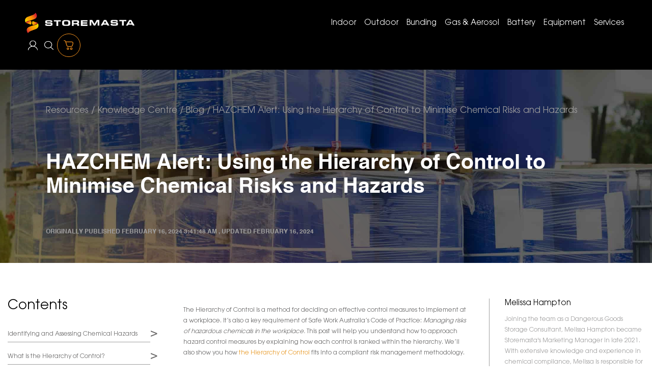

--- FILE ---
content_type: text/html; charset=UTF-8
request_url: https://blog.storemasta.com.au/hazchem-alert-using-hierarchy-of-control-minimise-chemical-risks-hazards
body_size: 21252
content:
<!doctype html><html lang="en-us"><head>
    <meta charset="utf-8">
    <title>HAZCHEM Alert: Using the Hierarchy of Control to Minimise Chemical Risks and Hazards</title>
    <link rel="shortcut icon" href="https://blog.storemasta.com.au/hubfs/New%20Storemasta%20icon%20logo%20on%20deep%20grey%20background.jpg">
    <meta name="description" content="Minimise chemical risks by using the Hierarchy of Control in your workplace, as part of your risk management methodology.">
    
    
    
    <meta name="viewport" content="width=device-width, initial-scale=1">

    <script src="/hs/hsstatic/jquery-libs/static-1.4/jquery/jquery-1.11.2.js"></script>
<script>hsjQuery = window['jQuery'];</script>
    <meta property="og:description" content="Minimise chemical risks by using the Hierarchy of Control in your workplace, as part of your risk management methodology.">
    <meta property="og:title" content="HAZCHEM Alert: Using the Hierarchy of Control to Minimise Chemical Risks and Hazards">
    <meta name="twitter:description" content="Minimise chemical risks by using the Hierarchy of Control in your workplace, as part of your risk management methodology.">
    <meta name="twitter:title" content="HAZCHEM Alert: Using the Hierarchy of Control to Minimise Chemical Risks and Hazards">

    

    
    <style>
a.cta_button{-moz-box-sizing:content-box !important;-webkit-box-sizing:content-box !important;box-sizing:content-box !important;vertical-align:middle}.hs-breadcrumb-menu{list-style-type:none;margin:0px 0px 0px 0px;padding:0px 0px 0px 0px}.hs-breadcrumb-menu-item{float:left;padding:10px 0px 10px 10px}.hs-breadcrumb-menu-divider:before{content:'›';padding-left:10px}.hs-featured-image-link{border:0}.hs-featured-image{float:right;margin:0 0 20px 20px;max-width:50%}@media (max-width: 568px){.hs-featured-image{float:none;margin:0;width:100%;max-width:100%}}.hs-screen-reader-text{clip:rect(1px, 1px, 1px, 1px);height:1px;overflow:hidden;position:absolute !important;width:1px}
</style>

<link rel="stylesheet" href="https://blog.storemasta.com.au/hubfs/hub_generated/template_assets/1/123740786484/1747625640920/template_theme-overrides.css">
<link rel="stylesheet" href="https://blog.storemasta.com.au/hubfs/hub_generated/module_assets/1/124129157558/1742725509753/module_Search_Input_Module.min.css">

      <style>
        #hs_cos_wrapper_header-section-module-2 .hs-search-field__bar>form {}

#hs_cos_wrapper_header-section-module-2 .hs-search-field__bar>form>label {}

#hs_cos_wrapper_header-section-module-2 .hs-search-field__bar>form>.hs-search-field__input {}

#hs_cos_wrapper_header-section-module-2 .hs-search-field__button {}

#hs_cos_wrapper_header-section-module-2 .hs-search-field__button:hover,
#hs_cos_wrapper_header-section-module-2 .hs-search-field__button:focus {}

#hs_cos_wrapper_header-section-module-2 .hs-search-field__button:active {}

#hs_cos_wrapper_header-section-module-2 .hs-search-field--open .hs-search-field__suggestions {}

#hs_cos_wrapper_header-section-module-2 .hs-search-field--open .hs-search-field__suggestions a {}

#hs_cos_wrapper_header-section-module-2 .hs-search-field--open .hs-search-field__suggestions a:hover {}

      </style>
      
<style>
</style>

<!-- Editor Styles -->
<style id="hs_editor_style" type="text/css">
/* HubSpot Non-stacked Media Query Styles */
@media (min-width:768px) {
  .footer-section-row-0-vertical-alignment > .row-fluid {
    display: -ms-flexbox !important;
    -ms-flex-direction: row;
    display: flex !important;
    flex-direction: row;
  }
  .cell_1743664041737-vertical-alignment {
    display: -ms-flexbox !important;
    -ms-flex-direction: column !important;
    -ms-flex-pack: center !important;
    display: flex !important;
    flex-direction: column !important;
    justify-content: center !important;
  }
  .cell_1743664041737-vertical-alignment > div {
    flex-shrink: 0 !important;
  }
}
</style>
    <script type="application/ld+json">
{
  "mainEntityOfPage" : {
    "@type" : "WebPage",
    "@id" : "https://blog.storemasta.com.au/hazchem-alert-using-hierarchy-of-control-minimise-chemical-risks-hazards"
  },
  "author" : {
    "name" : "Melissa Hampton",
    "url" : "https://blog.storemasta.com.au/author/melissa-hampton",
    "@type" : "Person"
  },
  "headline" : "HAZCHEM Alert: Using the Hierarchy of Control to Minimise Chemical Risks and Hazards",
  "datePublished" : "2024-02-16T03:41:48.000Z",
  "dateModified" : "2024-02-16T03:41:48.449Z",
  "publisher" : {
    "name" : "Storemasta",
    "logo" : {
      "url" : "https://2637874.fs1.hubspotusercontent-na1.net/hubfs/2637874/Gradient%20Logo-1.png",
      "@type" : "ImageObject"
    },
    "@type" : "Organization"
  },
  "@context" : "https://schema.org",
  "@type" : "BlogPosting",
  "image" : [ "https://cdn2.hubspot.net/hubfs/2637874/HAZCHEM%20Alert%20using%20the%20Hierarchy%20of%20Control%20to%20minimise%20chemical%20risks%20and%20hazards.jpg" ]
}
</script>


      <script data-search_input-config="config_header-section-module-2" type="application/json">
{
  "autosuggest_results_message": "Results for “[[search_term]]”",
  "autosuggest_no_results_message": "There are no autosuggest results for “[[search_term]]”",
  "sr_empty_search_field_message": "There are no suggestions because the search field is empty.",
  "sr_autosuggest_results_message": "There are currently [[number_of_results]] auto-suggested results for [[search_term]]. Navigate to the results list by pressing the down arrow key, or press return to search for all results.",
  "sr_search_field_aria_label": "This is a search field with an auto-suggest feature attached.",
  "sr_search_button_aria_label": "Search"
}
      </script>
      

    
<!--  Added by GoogleAnalytics integration -->
<script>
var _hsp = window._hsp = window._hsp || [];
_hsp.push(['addPrivacyConsentListener', function(consent) { if (consent.allowed || (consent.categories && consent.categories.analytics)) {
  (function(i,s,o,g,r,a,m){i['GoogleAnalyticsObject']=r;i[r]=i[r]||function(){
  (i[r].q=i[r].q||[]).push(arguments)},i[r].l=1*new Date();a=s.createElement(o),
  m=s.getElementsByTagName(o)[0];a.async=1;a.src=g;m.parentNode.insertBefore(a,m)
})(window,document,'script','//www.google-analytics.com/analytics.js','ga');
  ga('create','UA-21546056-3','auto');
  ga('send','pageview');
}}]);
</script>

<!-- /Added by GoogleAnalytics integration -->

<!--  Added by GoogleAnalytics4 integration -->
<script>
var _hsp = window._hsp = window._hsp || [];
window.dataLayer = window.dataLayer || [];
function gtag(){dataLayer.push(arguments);}

var useGoogleConsentModeV2 = true;
var waitForUpdateMillis = 1000;


if (!window._hsGoogleConsentRunOnce) {
  window._hsGoogleConsentRunOnce = true;

  gtag('consent', 'default', {
    'ad_storage': 'denied',
    'analytics_storage': 'denied',
    'ad_user_data': 'denied',
    'ad_personalization': 'denied',
    'wait_for_update': waitForUpdateMillis
  });

  if (useGoogleConsentModeV2) {
    _hsp.push(['useGoogleConsentModeV2'])
  } else {
    _hsp.push(['addPrivacyConsentListener', function(consent){
      var hasAnalyticsConsent = consent && (consent.allowed || (consent.categories && consent.categories.analytics));
      var hasAdsConsent = consent && (consent.allowed || (consent.categories && consent.categories.advertisement));

      gtag('consent', 'update', {
        'ad_storage': hasAdsConsent ? 'granted' : 'denied',
        'analytics_storage': hasAnalyticsConsent ? 'granted' : 'denied',
        'ad_user_data': hasAdsConsent ? 'granted' : 'denied',
        'ad_personalization': hasAdsConsent ? 'granted' : 'denied'
      });
    }]);
  }
}

gtag('js', new Date());
gtag('set', 'developer_id.dZTQ1Zm', true);
gtag('config', 'G-QCGFDLNQ3L');
</script>
<script async src="https://www.googletagmanager.com/gtag/js?id=G-QCGFDLNQ3L"></script>

<!-- /Added by GoogleAnalytics4 integration -->


<!-- Google Tag Manager -->
<script>(function(w,d,s,l,i){w[l]=w[l]||[];w[l].push({'gtm.start':
new Date().getTime(),event:'gtm.js'});var f=d.getElementsByTagName(s)[0],
j=d.createElement(s),dl=l!='dataLayer'?'&l='+l:'';j.async=true;j.src=
'https://www.googletagmanager.com/gtm.js?id='+i+dl;f.parentNode.insertBefore(j,f);
})(window,document,'script','dataLayer','GTM-KDJP62P');</script>
<!-- End Google Tag Manager -->
<meta name="google-site-verification" content="pRYF3nnb1HSyEcJgLMiwG7bdW1Dq67aCK0WqW78yx0M">


<style>
  /*
 * The Typekit service used to deliver this font or fonts for use on websites
 * is provided by Adobe and is subject to these Terms of Use
 * http://www.adobe.com/products/eulas/tou_typekit. For font license
 * information, see the list below.
 *
 * usual:
 *   - http://typekit.com/eulas/00000000000000000001771b
 *   - http://typekit.com/eulas/00000000000000000001771d
 *   - http://typekit.com/eulas/000000000000000000017720
 *   - http://typekit.com/eulas/000000000000000000017724
 *
 * © 2009-2022 Adobe Systems Incorporated. All Rights Reserved.
 */
/*{"last_published":"2018-08-06 05:26:30 UTC"}*/

@import url("https://p.typekit.net/p.css?s=1&k=qvd5mdp&ht=tk&f=25629.25631.25634.25638&a=658433&app=typekit&e=css");

@font-face {
font-family:"usual";
src:url("https://use.typekit.net/af/4e8f1c/00000000000000000001771b/27/l?primer=7cdcb44be4a7db8877ffa5c0007b8dd865b3bbc383831fe2ea177f62257a9191&fvd=n4&v=3") format("woff2"),url("https://use.typekit.net/af/4e8f1c/00000000000000000001771b/27/d?primer=7cdcb44be4a7db8877ffa5c0007b8dd865b3bbc383831fe2ea177f62257a9191&fvd=n4&v=3") format("woff"),url("https://use.typekit.net/af/4e8f1c/00000000000000000001771b/27/a?primer=7cdcb44be4a7db8877ffa5c0007b8dd865b3bbc383831fe2ea177f62257a9191&fvd=n4&v=3") format("opentype");
font-display:swap;font-style:normal;font-weight:400;font-stretch:normal;
}

@font-face {
font-family:"usual";
src:url("https://use.typekit.net/af/393a58/00000000000000000001771d/27/l?primer=7cdcb44be4a7db8877ffa5c0007b8dd865b3bbc383831fe2ea177f62257a9191&fvd=n6&v=3") format("woff2"),url("https://use.typekit.net/af/393a58/00000000000000000001771d/27/d?primer=7cdcb44be4a7db8877ffa5c0007b8dd865b3bbc383831fe2ea177f62257a9191&fvd=n6&v=3") format("woff"),url("https://use.typekit.net/af/393a58/00000000000000000001771d/27/a?primer=7cdcb44be4a7db8877ffa5c0007b8dd865b3bbc383831fe2ea177f62257a9191&fvd=n6&v=3") format("opentype");
font-display:swap;font-style:normal;font-weight:600;font-stretch:normal;
}

@font-face {
font-family:"usual";
src:url("https://use.typekit.net/af/a20d40/000000000000000000017720/27/l?primer=7cdcb44be4a7db8877ffa5c0007b8dd865b3bbc383831fe2ea177f62257a9191&fvd=i4&v=3") format("woff2"),url("https://use.typekit.net/af/a20d40/000000000000000000017720/27/d?primer=7cdcb44be4a7db8877ffa5c0007b8dd865b3bbc383831fe2ea177f62257a9191&fvd=i4&v=3") format("woff"),url("https://use.typekit.net/af/a20d40/000000000000000000017720/27/a?primer=7cdcb44be4a7db8877ffa5c0007b8dd865b3bbc383831fe2ea177f62257a9191&fvd=i4&v=3") format("opentype");
font-display:swap;font-style:italic;font-weight:400;font-stretch:normal;
}

@font-face {
font-family:"usual";
src:url("https://use.typekit.net/af/625a3c/000000000000000000017724/27/l?primer=7cdcb44be4a7db8877ffa5c0007b8dd865b3bbc383831fe2ea177f62257a9191&fvd=n7&v=3") format("woff2"),url("https://use.typekit.net/af/625a3c/000000000000000000017724/27/d?primer=7cdcb44be4a7db8877ffa5c0007b8dd865b3bbc383831fe2ea177f62257a9191&fvd=n7&v=3") format("woff"),url("https://use.typekit.net/af/625a3c/000000000000000000017724/27/a?primer=7cdcb44be4a7db8877ffa5c0007b8dd865b3bbc383831fe2ea177f62257a9191&fvd=n7&v=3") format("opentype");
font-display:swap;font-style:normal;font-weight:700;font-stretch:normal;
}

.tk-usual { font-family: "usual",sans-serif; }
</style>
<script type="application/ld+json">
{
  "@context": "http://schema.org/",
  "@type": "WebSite",
  "name": "Storemasta",
  "url": "https://storemasta.com.au/"
}
</script>
<script type="application/ld+json">
{
  "@context": "http://schema.org",
  "@type": "Corporation",
  "name": "Storemasta",
  "url": "https://storemasta.com.au/",
  "logo": "https://cdn2.hubspot.net/hubfs/2637874/STM%20assets/email-logo-1.png",
  "contactPoint": {
    "@type": "ContactPoint",
    "telephone": "+61 1300 134 223",
    "contactType": "customer service",
    "areaServed": "AU",
    "availableLanguage": "English"
  }
}
</script>
<meta name="google-site-verification" content="OAmRiaqmkXhs2gLbLRU8qt-KUGH6BmQoloQ2vEqF9YM">
<script type="text/javascript">
  window.__lo_site_id = 123514;

  (function() {
    var wa = document.createElement('script'); wa.type = 'text/javascript'; wa.async = true;
    wa.src = 'https://d10lpsik1i8c69.cloudfront.net/w.js';
    var s = document.getElementsByTagName('script')[0]; s.parentNode.insertBefore(wa, s);
  })();
</script>
<link rel="amphtml" href="https://blog.storemasta.com.au/hazchem-alert-using-hierarchy-of-control-minimise-chemical-risks-hazards?hs_amp=true">

<meta property="og:image" content="https://blog.storemasta.com.au/hubfs/HAZCHEM%20Alert%20using%20the%20Hierarchy%20of%20Control%20to%20minimise%20chemical%20risks%20and%20hazards.jpg">
<meta property="og:image:width" content="2200">
<meta property="og:image:height" content="1466">

<meta name="twitter:image" content="https://blog.storemasta.com.au/hubfs/HAZCHEM%20Alert%20using%20the%20Hierarchy%20of%20Control%20to%20minimise%20chemical%20risks%20and%20hazards.jpg">


<meta property="og:url" content="https://blog.storemasta.com.au/hazchem-alert-using-hierarchy-of-control-minimise-chemical-risks-hazards">
<meta name="twitter:card" content="summary_large_image">

<link rel="canonical" href="https://blog.storemasta.com.au/hazchem-alert-using-hierarchy-of-control-minimise-chemical-risks-hazards">
<!-- Hotjar Tracking Code for https://blog.storemasta.com.au -->
<script>
    (function(h,o,t,j,a,r){
        h.hj=h.hj||function(){(h.hj.q=h.hj.q||[]).push(arguments)};
        h._hjSettings={hjid:5105033,hjsv:6};
        a=o.getElementsByTagName('head')[0];
        r=o.createElement('script');r.async=1;
        r.src=t+h._hjSettings.hjid+j+h._hjSettings.hjsv;
        a.appendChild(r);
    })(window,document,'https://static.hotjar.com/c/hotjar-','.js?sv=');
</script>
<meta property="og:type" content="article">
<link rel="alternate" type="application/rss+xml" href="https://blog.storemasta.com.au/rss.xml">
<meta name="twitter:domain" content="blog.storemasta.com.au">
<meta name="twitter:site" content="@STOREMASTA">
<script src="//platform.linkedin.com/in.js" type="text/javascript">
    lang: en_US
</script>

<meta http-equiv="content-language" content="en-us">






    <style>
      .website-footer-module .footer-menu .hs-menu-wrapper > ul li ul {
      background: transparent; !important }
      @media (min-width: 768px) {
        .website-header-module li ul.hs-menu-children-wrapper.open-menu-layout {
            background-color: #171717 !important;
            background: #171717;
        }
    }
     .website-footer-module .footer-top-row {
       height: 350px;
     }
      @media (max-width: 767px) {
        .website-footer-module .footer-menu .hs-menu-wrapper > ul {
          flex-wrap: nowrap; 
        }
        .website-footer-module .footer-menu .hs-menu-wrapper > ul li ul {
          position: relative;
        }
        .website-footer-module .footer-top-row {
            display: flex;
            flex-wrap: wrap;
            justify-content: space-between;
            padding: 0 0 35px;
            height: 595px;}
        .website-footer-module .footer-top-row .footer-left-column {
            width: 100%;
            padding-right: 0;
            padding-bottom: 30px;
            position: relative;
            margin-bottom: 30px;
            height: auto;
        }
         .website-footer-module .footer-bottom-row {
            display: flex;
            width: 100%;
            justify-content: flex-end;
            flex-wrap: wrap;
        }
        .contact-info {
            width: 50%;
            display: flex;
            flex-wrap: wrap;
        }
        .website-footer-module .copyright-text {
        padding-top: 25px;
       }
    }
</style>
    <script>
    document.addEventListener('DOMContentLoaded', function() {
      const parentItems = document.querySelectorAll('.hs-menu-item.hs-menu-depth-1.hs-item-has-children');

      parentItems.forEach(function(parent) {
        const link = parent.querySelector('a[aria-haspopup="true"]');
        const subMenu = parent.querySelector('.hs-menu-children-wrapper');
        let timeout;

        if (link && subMenu) {
          parent.addEventListener('mouseenter', function() {
            clearTimeout(timeout); // Clear any pending close
            timeout = setTimeout(function() {
              subMenu.classList.add('open-menu-layout');
              link.setAttribute('aria-expanded', 'true');
            }, 200); // 200ms delay for opening
          });

          parent.addEventListener('mouseleave', function() {
            clearTimeout(timeout); // Clear any pending open
            timeout = setTimeout(function() {
              subMenu.classList.remove('open-menu-layout');
              link.setAttribute('aria-expanded', 'false');
            }, 300); // 300ms delay for closing
          });
        }
      });
    });
</script>
  <meta name="generator" content="HubSpot"></head>
  <body>
    <div class="body-wrapper   hs-content-id-7123123098 hs-blog-post hs-blog-id-4548568221">
      
        <div data-global-resource-path="Storemasta Theme/Templates/partials/header.html"><!-- Begin partial -->

<header class="header" id="website-header">
  <div class="container-fluid header-wrapper">
<div class="row-fluid-wrapper">
<div class="row-fluid">
<div class="span12 widget-span widget-type-cell " style="" data-widget-type="cell" data-x="0" data-w="12">

<div class="row-fluid-wrapper row-depth-1 row-number-1 dnd-section">
<div class="row-fluid ">
<div class="span12 widget-span widget-type-custom_widget dnd-module" style="" data-widget-type="custom_widget" data-x="0" data-w="12">
<div id="hs_cos_wrapper_header-section-module-1" class="hs_cos_wrapper hs_cos_wrapper_widget hs_cos_wrapper_type_module" style="" data-hs-cos-general-type="widget" data-hs-cos-type="module">
<div class="website-header-module">
  <div class="container">
    <div class="header-inner-wrapper">
      <div class="header-logo">
        
        <span id="hs_cos_wrapper_header-section-module-1_" class="hs_cos_wrapper hs_cos_wrapper_widget hs_cos_wrapper_type_logo" style="" data-hs-cos-general-type="widget" data-hs-cos-type="logo"><a href="http://www.storemasta.com.au" id="hs-link-header-section-module-1_" style="border-width:0px;border:0px;"><img src="https://blog.storemasta.com.au/hubfs/header-logo.svg" class="hs-image-widget " height="41" style="height: auto;width:216px;border-width:0px;border:0px;" width="216" alt="header-logo" title="header-logo" loading=""></a></span>
      </div>
      <div class="header-menu">
        <span id="hs_cos_wrapper_header-section-module-1_" class="hs_cos_wrapper hs_cos_wrapper_widget hs_cos_wrapper_type_menu" style="" data-hs-cos-general-type="widget" data-hs-cos-type="menu"><div id="hs_menu_wrapper_header-section-module-1_" class="hs-menu-wrapper active-branch flyouts hs-menu-flow-horizontal" role="navigation" data-sitemap-name="default" data-menu-id="187473625145" aria-label="Navigation Menu">
 <ul role="menu">
  <li class="hs-menu-item hs-menu-depth-1 hs-item-has-children" role="none"><a href="javascript:;" aria-haspopup="true" aria-expanded="false" role="menuitem">Indoor</a>
   <ul role="menu" class="hs-menu-children-wrapper">
    <li class="hs-menu-item hs-menu-depth-2" role="none"><a href="https://shop.storemasta.com.au/collections/safety_cabinets" role="menuitem">Safety Cabinets</a></li>
    <li class="hs-menu-item hs-menu-depth-2" role="none"><a href="https://shop.storemasta.com.au/collections/flammable_cabinet" role="menuitem">Flammable Cabinets</a></li>
    <li class="hs-menu-item hs-menu-depth-2" role="none"><a href="https://shop.storemasta.com.au/collections/corrosive_cabinet" role="menuitem">Corrosive Cabinets</a></li>
    <li class="hs-menu-item hs-menu-depth-2" role="none"><a href="https://shop.storemasta.com.au/collections/safety-cabinet-accessories" role="menuitem">Safety Cabinet Accessories</a></li>
    <li class="hs-menu-item hs-menu-depth-2" role="none"><a href="https://shop.storemasta.com.au/collections/explosives_cabinets" role="menuitem">Explosive Storage</a></li>
   </ul></li>
  <li class="hs-menu-item hs-menu-depth-1 hs-item-has-children" role="none"><a href="javascript:;" aria-haspopup="true" aria-expanded="false" role="menuitem">Outdoor</a>
   <ul role="menu" class="hs-menu-children-wrapper">
    <li class="hs-menu-item hs-menu-depth-2" role="none"><a href="https://shop.storemasta.com.au/collections/walk-in-containers" role="menuitem">Dangerous Goods Storage</a></li>
    <li class="hs-menu-item hs-menu-depth-2" role="none"><a href="https://shop.storemasta.com.au/collections/outdoor-mini-series" role="menuitem">Outdoor Cabinets</a></li>
    <li class="hs-menu-item hs-menu-depth-2" role="none"><a href="https://shop.storemasta.com.au/collections/drum-stores" role="menuitem">Outdoor Drum Stores</a></li>
    <li class="hs-menu-item hs-menu-depth-2" role="none"><a href="https://shop.storemasta.com.au/collections/ibc-stores" role="menuitem">Outdoor IBC Stores</a></li>
    <li class="hs-menu-item hs-menu-depth-2" role="none"><a href="https://shop.storemasta.com.au/collections/temperature-controlled-storage" role="menuitem">Temperature Controlled Stores</a></li>
   </ul></li>
  <li class="hs-menu-item hs-menu-depth-1 hs-item-has-children" role="none"><a href="javascript:;" aria-haspopup="true" aria-expanded="false" role="menuitem">Bunding</a>
   <ul role="menu" class="hs-menu-children-wrapper">
    <li class="hs-menu-item hs-menu-depth-2" role="none"><a href="https://shop.storemasta.com.au/collections/drum-bund" role="menuitem">Drum Bunds</a></li>
    <li class="hs-menu-item hs-menu-depth-2" role="none"><a href="https://shop.storemasta.com.au/collections/ibc_bund" role="menuitem">IBC Bunds</a></li>
    <li class="hs-menu-item hs-menu-depth-2" role="none"><a href="https://shop.storemasta.com.au/collections/portable-collapsible-bunds" role="menuitem">Portable Collapsible Bunds</a></li>
    <li class="hs-menu-item hs-menu-depth-2" role="none"><a href="https://shop.storemasta.com.au/collections/floor-bunding" role="menuitem">Floor Bunding</a></li>
    <li class="hs-menu-item hs-menu-depth-2" role="none"><a href="https://shop.storemasta.com.au/collections/bunded-shelving" role="menuitem">Bunded Shelving</a></li>
    <li class="hs-menu-item hs-menu-depth-2" role="none"><a href="https://shop.storemasta.com.au/collections/drip-trays" role="menuitem">Drip Tray</a></li>
    <li class="hs-menu-item hs-menu-depth-2" role="none"><a href="https://shop.storemasta.com.au/collections/drum-handling-and-dispensing" role="menuitem">Bunding Accessories</a></li>
   </ul></li>
  <li class="hs-menu-item hs-menu-depth-1 hs-item-has-children" role="none"><a href="javascript:;" aria-haspopup="true" aria-expanded="false" role="menuitem">Gas &amp; Aerosol</a>
   <ul role="menu" class="hs-menu-children-wrapper">
    <li class="hs-menu-item hs-menu-depth-2" role="none"><a href="https://shop.storemasta.com.au/collections/aerosol_storage_cages" role="menuitem">Aerosol Storage</a></li>
    <li class="hs-menu-item hs-menu-depth-2" role="none"><a href="https://shop.storemasta.com.au/collections/gas_cylinder_storage" role="menuitem">Industrial Gas Cylinder Storage</a></li>
    <li class="hs-menu-item hs-menu-depth-2" role="none"><a href="https://shop.storemasta.com.au/collections/heavy-duty-9kg-lpg-cylinder-storage" role="menuitem">9kg Gas Bottle Storage</a></li>
    <li class="hs-menu-item hs-menu-depth-2" role="none"><a href="https://shop.storemasta.com.au/collections/heavy-duty-forklift-lpg-cylinder-storage" role="menuitem">Forklift Gas Bottle Storage</a></li>
    <li class="hs-menu-item hs-menu-depth-2" role="none"><a href="https://shop.storemasta.com.au/collections/medical-gas-cylinder-storage" role="menuitem">Medical Gas Cylinder Storage</a></li>
    <li class="hs-menu-item hs-menu-depth-2" role="none"><a href="https://shop.storemasta.com.au/collections/gas-bottle-trolley" role="menuitem">Gas Bottle Trolleys &amp; Accessories</a></li>
   </ul></li>
  <li class="hs-menu-item hs-menu-depth-1 hs-item-has-children" role="none"><a href="javascript:;" aria-haspopup="true" aria-expanded="false" role="menuitem">Battery</a>
   <ul role="menu" class="hs-menu-children-wrapper">
    <li class="hs-menu-item hs-menu-depth-2" role="none"><a href="https://shop.storemasta.com.au/collections/battery-cabinets" role="menuitem">Battery Charging Cabinets</a></li>
    <li class="hs-menu-item hs-menu-depth-2" role="none"><a href="https://shop.storemasta.com.au/collections/battery-storage-cabinets" role="menuitem">Battery Storage Cabinets</a></li>
    <li class="hs-menu-item hs-menu-depth-2" role="none"><a href="https://shop.storemasta.com.au/collections/outdoor-battery-stores" role="menuitem">Outdoor Lithium-ion Battery Stores</a></li>
    <li class="hs-menu-item hs-menu-depth-2" role="none"><a href="https://shop.storemasta.com.au/collections/battery-energy-storage-containers-besc" role="menuitem">Battery Energy Storage Containers </a></li>
    <li class="hs-menu-item hs-menu-depth-2" role="none"><a href="https://shop.storemasta.com.au/collections/battery-fire-protection" role="menuitem">Battery Fire Protection</a></li>
    <li class="hs-menu-item hs-menu-depth-2" role="none"><a href="https://shop.storemasta.com.au/collections/battery-transport" role="menuitem">Battery Transport</a></li>
   </ul></li>
  <li class="hs-menu-item hs-menu-depth-1 hs-item-has-children" role="none"><a href="javascript:;" aria-haspopup="true" aria-expanded="false" role="menuitem">Equipment</a>
   <ul role="menu" class="hs-menu-children-wrapper">
    <li class="hs-menu-item hs-menu-depth-2" role="none"><a href="https://shop.storemasta.com.au/collections/spill-kits" role="menuitem">Spill Kits</a></li>
    <li class="hs-menu-item hs-menu-depth-2" role="none"><a href="https://shop.storemasta.com.au/collections/eyewash_station_safety_shower" role="menuitem">Decontamination Equipment</a></li>
    <li class="hs-menu-item hs-menu-depth-2" role="none"><a href="https://shop.storemasta.com.au/collections/dangerous-goods-signage" role="menuitem">Signage</a></li>
    <li class="hs-menu-item hs-menu-depth-2" role="none"><a href="https://shop.storemasta.com.au/collections/ppe_storage_cabinet" role="menuitem">PPE Storage Cabinet</a></li>
    <li class="hs-menu-item hs-menu-depth-2" role="none"><a href="https://shop.storemasta.com.au/collections/document_holder_safety_data_sheet_storage" role="menuitem">Document Holders &amp; SDS Storage</a></li>
    <li class="hs-menu-item hs-menu-depth-2" role="none"><a href="https://shop.storemasta.com.au/collections/hazmat-box" role="menuitem">Hazmat Box</a></li>
   </ul></li>
  <li class="hs-menu-item hs-menu-depth-1 hs-item-has-children" role="none"><a href="javascript:;" aria-haspopup="true" aria-expanded="false" role="menuitem">Services</a>
   <ul role="menu" class="hs-menu-children-wrapper">
    <li class="hs-menu-item hs-menu-depth-2" role="none"><a href="https://shop.storemasta.com.au/pages/onsite-storage-inspection" role="menuitem">Onsite Storage Inspection</a></li>
    <li class="hs-menu-item hs-menu-depth-2" role="none"><a href="https://shop.storemasta.com.au/pages/hazardous-area-classification" role="menuitem">Hazardous Area Classification</a></li>
    <li class="hs-menu-item hs-menu-depth-2" role="none"><a href="https://shop.storemasta.com.au/pages/operational-policy-development" role="menuitem">Operational Policy Development</a></li>
    <li class="hs-menu-item hs-menu-depth-2" role="none"><a href="https://shop.storemasta.com.au/pages/site-compliance-audit" role="menuitem">Site Compliance Audit</a></li>
    <li class="hs-menu-item hs-menu-depth-2" role="none"><a href="https://shop.storemasta.com.au/pages/risk-assessment" role="menuitem">Risk Assessment</a></li>
    <li class="hs-menu-item hs-menu-depth-2" role="none"><a href="https://shop.storemasta.com.au/pages/process-and-solution-design" role="menuitem">Process &amp; Solution Design</a></li>
    <li class="hs-menu-item hs-menu-depth-2" role="none"><a href="https://shop.storemasta.com.au/pages/emergency-planning" role="menuitem">Emergency </a></li>
    <li class="hs-menu-item hs-menu-depth-2" role="none"><a href="https://shop.storemasta.com.au/pages/product-servicing-maintenance" role="menuitem">Product Servicing &amp; Maintenance </a></li>
    <li class="hs-menu-item hs-menu-depth-2" role="none"><a href="https://shop.storemasta.com.au/pages/dg-training" role="menuitem">DG Training</a></li>
   </ul></li>
 </ul>
</div></span>
      </div>
      <div class="header-info-row">
          
        <div class="header-links-row">
          
          <a href="https://shop.storemasta.com.au/account/login" target="_blank" rel="nofollow noopener"><svg width="21" height="21" viewbox="0 0 21 21" fill="none" xmlns="http://www.w3.org/2000/svg"><g clip-path="url(#clip0_1572_12546)"><path d="M20.967 19.8827C20.6524 18.3075 20.0143 16.9521 19.0166 15.7388C17.8654 14.3393 16.264 13.286 14.1192 12.5189L13.5317 12.3089L14.0579 11.9911C16.5099 10.5109 17.2191 8.68231 17.3817 7.40842C17.5974 5.71289 16.9879 3.98223 15.7492 2.77787C14.4713 1.53538 12.7792 0.850586 10.9857 0.850586C9.19229 0.850586 7.53203 1.52566 6.27048 2.7517C4.99832 3.98746 4.36428 5.74429 4.57427 7.45029C4.72542 8.67409 5.38479 10.4272 7.67011 11.8304L8.05658 12.0681L7.68073 12.3201C7.27138 12.5952 6.83834 12.8681 6.42001 13.1312C5.46731 13.7315 4.48194 14.352 3.6371 15.0809C2.11655 16.3914 1.23331 18.1221 1.0127 20.2236C0.972663 20.6093 1.03639 20.7372 1.07806 20.779C1.08787 20.7895 1.1181 20.8201 1.23004 20.8201C1.25373 20.8201 1.27988 20.8186 1.30766 20.8157C1.44819 20.8 1.75541 20.3723 1.85672 20.2318L1.87388 20.2079C1.92781 20.1331 1.94905 19.9911 1.96948 19.8535C1.98255 19.7645 1.99644 19.6726 2.02013 19.5799C2.83638 16.3697 4.95747 14.2608 8.32294 13.3114C9.29279 13.0378 10.2528 12.8994 11.1761 12.8994C13.4198 12.8994 15.5057 13.7053 17.3768 15.2962C18.8516 16.5492 19.7642 18.1931 20.1654 20.3207C20.1973 20.4882 20.3844 20.7215 20.569 20.8313C20.6728 20.8209 20.8542 20.7424 20.9057 20.6916C21.0037 20.4904 21.0274 20.1817 20.967 19.8827ZM11.0103 11.8244H10.9817C9.52565 11.8244 8.15136 11.3004 7.11206 10.3479C6.05478 9.37906 5.47385 8.09022 5.4763 6.71915C5.48039 3.92018 7.94464 1.64228 10.9686 1.64228C10.9915 1.64228 11.0143 1.64228 11.0372 1.64303C12.5202 1.66022 13.9026 2.20222 14.9289 3.16885C15.9543 4.13474 16.5148 5.42208 16.5074 6.79316C16.4935 9.55325 14.0268 11.811 11.0103 11.8244Z" fill="white" /><path d="M20.967 19.8827C20.6524 18.3075 20.0143 16.9521 19.0166 15.7388C17.8654 14.3393 16.264 13.286 14.1192 12.5189L13.5317 12.3089L14.0579 11.9911C16.5099 10.5109 17.2191 8.68231 17.3817 7.40842C17.5974 5.71289 16.9879 3.98223 15.7492 2.77787C14.4713 1.53538 12.7792 0.850586 10.9857 0.850586C9.19229 0.850586 7.53203 1.52566 6.27048 2.7517C4.99832 3.98746 4.36428 5.74429 4.57427 7.45029C4.72542 8.67409 5.38479 10.4272 7.67011 11.8304L8.05658 12.0681L7.68073 12.3201C7.27138 12.5952 6.83834 12.8681 6.42001 13.1312C5.46731 13.7315 4.48194 14.352 3.6371 15.0809C2.11655 16.3914 1.23331 18.1221 1.0127 20.2236C0.972663 20.6093 1.03639 20.7372 1.07806 20.779C1.08787 20.7895 1.1181 20.8201 1.23004 20.8201C1.25373 20.8201 1.27988 20.8186 1.30766 20.8157C1.44819 20.8 1.75541 20.3723 1.85672 20.2318L1.87388 20.2079C1.92781 20.1331 1.94905 19.9911 1.96948 19.8535C1.98255 19.7645 1.99644 19.6726 2.02013 19.5799C2.83638 16.3697 4.95747 14.2608 8.32294 13.3114C9.29279 13.0378 10.2528 12.8994 11.1761 12.8994C13.4198 12.8994 15.5057 13.7053 17.3768 15.2962C18.8516 16.5492 19.7642 18.1931 20.1654 20.3207C20.1973 20.4882 20.3844 20.7215 20.569 20.8313C20.6728 20.8209 20.8542 20.7424 20.9057 20.6916C21.0037 20.4904 21.0274 20.1817 20.967 19.8827ZM11.0103 11.8244H10.9817C9.52565 11.8244 8.15136 11.3004 7.11206 10.3479C6.05478 9.37906 5.47385 8.09022 5.4763 6.71915C5.48039 3.92018 7.94464 1.64228 10.9686 1.64228C10.9915 1.64228 11.0143 1.64228 11.0372 1.64303C12.5202 1.66022 13.9026 2.20222 14.9289 3.16885C15.9543 4.13474 16.5148 5.42208 16.5074 6.79316C16.4935 9.55325 14.0268 11.811 11.0103 11.8244Z" fill="white" /></g><defs><clippath id="clip0_1572_12546"><rect width="20.1042" height="19.9808" fill="white" transform="translate(0.698242 0.851562)" /></clippath></defs></svg></a>

          <a href="javascript:;" class="search-icon"><svg width="22" height="20" viewbox="0 0 22 20" fill="none" xmlns="http://www.w3.org/2000/svg"><g clip-path="url(#clip0_1572_12520)"><path d="M9.94514 0.961426C10.3045 1.01008 10.6666 1.04546 11.0232 1.10922C12.7548 1.41956 14.2368 2.17844 15.4708 3.36081C16.5931 4.43666 17.3348 5.71486 17.6536 7.19687C18.054 9.05999 17.7778 10.8369 16.7884 12.4958C16.4712 13.0273 16.0704 13.5141 15.7079 14.0213L15.6048 14.0581C15.6692 14.0895 15.7466 14.1079 15.7962 14.1536C17.4356 15.6714 19.0735 17.191 20.7066 18.7146C20.8234 18.8234 20.9031 18.9675 21 19.0954V19.3534C20.9148 19.5926 20.7406 19.7474 20.4922 19.8325H20.2188C20.066 19.7323 19.8946 19.6501 19.7633 19.5292C18.1211 18.0125 16.4845 16.49 14.8466 14.9692C14.8056 14.9309 14.7622 14.8948 14.7118 14.8506C14.6552 14.8871 14.6009 14.9188 14.5505 14.9549C13.465 15.7359 12.2474 16.2449 10.9053 16.4608C8.89946 16.7833 6.99051 16.5007 5.2175 15.5376C3.37261 14.5354 2.09256 13.0848 1.4078 11.1778C1.20468 10.612 1.08086 10.0293 1.03359 9.43261C1.03008 9.38433 1.01172 9.33789 1 9.29108C1 8.94721 1 8.60296 1 8.25909C1.01211 8.20601 1.02695 8.15331 1.03516 8.0995C1.08398 7.79027 1.11328 7.47735 1.18164 7.17255C1.50819 5.71228 2.23279 4.44809 3.33745 3.38255C4.57766 2.18581 6.06826 1.41956 7.81471 1.10812C8.15767 1.04693 8.50571 1.00971 8.85141 0.961426C9.21585 0.961426 9.58069 0.961426 9.94514 0.961426ZM2.29177 8.73528C2.30701 9.00876 2.30622 9.23727 2.33474 9.46246C2.51599 10.8944 3.09527 12.1626 4.15267 13.2108C5.98857 15.0308 8.25298 15.7141 10.8455 15.2376C13.1252 14.8189 14.8286 13.5812 15.8384 11.5909C16.8563 9.58483 16.7942 7.55659 15.6544 5.61829C14.4861 3.63097 12.6431 2.49873 10.2533 2.22119C8.36626 2.00226 6.63036 2.43533 5.10929 3.52298C3.26988 4.8384 2.35466 6.61048 2.29177 8.73528Z" fill="white" /></g><defs><clippath id="clip0_1572_12520"><rect width="20.1042" height="18.8707" fill="white" transform="translate(0.907227 0.961426)" /></clippath></defs></svg></a>

          
          <a href="https://shop.storemasta.com.au/cart" target="_blank" rel="nofollow noopener"><svg class="icon icon-cart icon-lg" width="21" height="21" viewbox="0 0 24 24" stroke="currentColor" fill="none" xmlns="http://www.w3.org/2000/svg">
          <path stroke-linecap="round" stroke-linejoin="round" d="M1 1h.5v0c.226 0 .339 0 .44.007a3 3 0 0 1 2.62 1.976c.034.095.065.204.127.42l.17.597m0 0 1.817 6.358c.475 1.664.713 2.496 1.198 3.114a4 4 0 0 0 1.633 1.231c.727.297 1.592.297 3.322.297h2.285c1.75 0 2.626 0 3.359-.302a4 4 0 0 0 1.64-1.253c.484-.627.715-1.472 1.175-3.161l.06-.221c.563-2.061.844-3.092.605-3.906a3 3 0 0 0-1.308-1.713C19.92 4 18.853 4 16.716 4H4.857ZM12 20a2 2 0 1 1-4 0 2 2 0 0 1 4 0Zm8 0a2 2 0 1 1-4 0 2 2 0 0 1 4 0Z"></path>
        </svg></a>
        </div>
      </div>
    </div>
  </div>
</div>
</div>

</div><!--end widget-span -->
</div><!--end row-->
</div><!--end row-wrapper -->

<div class="row-fluid-wrapper row-depth-1 row-number-2 dnd-section">
<div class="row-fluid ">
<div class="span12 widget-span widget-type-custom_widget dnd-module" style="" data-widget-type="custom_widget" data-x="0" data-w="12">
<div id="hs_cos_wrapper_header-section-module-2" class="hs_cos_wrapper hs_cos_wrapper_widget hs_cos_wrapper_type_module" style="" data-hs-cos-general-type="widget" data-hs-cos-type="module"><div class="search-input-module">
  <div class="container">
    <div class="search-inner-wrapper">
      <div class="close-button">
        <a href="javascript:;"><svg height="21" viewbox="0 0 21 21" width="21" xmlns="http://www.w3.org/2000/svg"><g fill="none" fill-rule="evenodd" stroke="currentColor" stroke-linecap="round" stroke-linejoin="round" transform="translate(2 2)"><circle cx="8.5" cy="8.5" r="8" /><g transform="matrix(0 1 -1 0 17 0)"><path d="m5.5 11.5 6-6" /><path d="m5.5 5.5 6 6" /></g></g></svg></a>
      </div>
      
      
      
      
      

      
      

      
      
      

      

      
      

      

      <div class="hs-search-field">
        <div class="hs-search-field__bar hs-search-field__bar--button-inline  ">
          <form data-hs-do-not-collect="true" class="hs-search-field__form" action="/hs-search-results">

            <label class="hs-search-field__label show-for-sr" for="header-section-module-2-input">This is a search field with an auto-suggest feature attached.</label>

            <input role="combobox" aria-expanded="false" aria-controls="autocomplete-results" aria-label="This is a search field with an auto-suggest feature attached." type="search" class="hs-search-field__input" id="header-section-module-2-input" name="q" autocomplete="off" aria-autocomplete="list" placeholder="Search">

            
            <input type="hidden" name="type" value="SITE_PAGE">
            
            
            
            <input type="hidden" name="type" value="BLOG_POST">
            <input type="hidden" name="type" value="LISTING_PAGE">
            
            

            <button class="hs-search-field__button " aria-label="Search">
              <span id="hs_cos_wrapper_header-section-module-2_" class="hs_cos_wrapper hs_cos_wrapper_widget hs_cos_wrapper_type_icon" style="" data-hs-cos-general-type="widget" data-hs-cos-type="icon"><svg version="1.0" xmlns="http://www.w3.org/2000/svg" viewbox="0 0 512 512" aria-hidden="true"><g id="search1_layer"><path d="M505 442.7L405.3 343c-4.5-4.5-10.6-7-17-7H372c27.6-35.3 44-79.7 44-128C416 93.1 322.9 0 208 0S0 93.1 0 208s93.1 208 208 208c48.3 0 92.7-16.4 128-44v16.3c0 6.4 2.5 12.5 7 17l99.7 99.7c9.4 9.4 24.6 9.4 33.9 0l28.3-28.3c9.4-9.4 9.4-24.6.1-34zM208 336c-70.7 0-128-57.2-128-128 0-70.7 57.2-128 128-128 70.7 0 128 57.2 128 128 0 70.7-57.2 128-128 128z" /></g></svg></span>
               </button>
            <div class="hs-search-field__suggestions-container ">
              <ul id="autocomplete-results" role="listbox" aria-label="term" class="hs-search-field__suggestions">
                
                <li role="option" tabindex="-1" aria-posinset="1" aria-setsize="0" class="results-for show-for-sr">There are no suggestions because the search field is empty.</li>
                
              </ul>
            </div>
          </form>
        </div>
        <div id="sr-messenger" class="hs-search-sr-message-container show-for-sr" role="status" aria-live="polite" aria-atomic="true">
        </div>
      </div>

      

    </div>
  </div>
</div></div>

</div><!--end widget-span -->
</div><!--end row-->
</div><!--end row-wrapper -->

</div><!--end widget-span -->
</div>
</div>
</div>
</header>
<!-- End partial --></div>
      

      <main id="main-content" class="body-container-wrapper">
        



<main class="blog-detail-template" id="blog-detail-layout">
  
  
  <div class="blog-banner-section" style="background-image: url(https://blog.storemasta.com.au/hubfs/HAZCHEM%20Alert%20using%20the%20Hierarchy%20of%20Control%20to%20minimise%20chemical%20risks%20and%20hazards.jpg);">
    <div class="overlay"></div>
    <div class="container">
      <div class="banner-inner-wrapper">
        <div class="breadcrumb-row">
          <p><a href="javascript:;">Resources</a> / <a href="https://shop.storemasta.com.au/pages/knowledge">Knowledge Centre</a> / <a href="https://blog.storemasta.com.au">Blog</a> / HAZCHEM Alert: Using the Hierarchy of Control to Minimise Chemical Risks and Hazards</p>
        </div>
        <div class="banner-header">
          <h1><span id="hs_cos_wrapper_name" class="hs_cos_wrapper hs_cos_wrapper_meta_field hs_cos_wrapper_type_text" style="" data-hs-cos-general-type="meta_field" data-hs-cos-type="text">HAZCHEM Alert: Using the Hierarchy of Control to Minimise Chemical Risks and Hazards</span></h1>
          <p></p>
        </div>
        <div class="blog-post-date">
          <strong>Originally Published February 16, 2024 3:41:48 AM , Updated February 16, 2024</strong>
        </div>
      </div>
    </div>
  </div>
  
  
  
  <div class="blog-post-body-section section main-blog-body-section">
    <div class="container">
      <div class="section-inner-wrapper">
        <div class="blog-share blog-share-vertical">
          
        </div>
        <div class="section-mid-column">
          <div class="section post-body links-list">
            <span id="hs_cos_wrapper_post_body" class="hs_cos_wrapper hs_cos_wrapper_meta_field hs_cos_wrapper_type_rich_text" style="" data-hs-cos-general-type="meta_field" data-hs-cos-type="rich_text"><p>The Hierarchy of Control is a method for deciding on effective control measures to implement at a workplace. It’s also a key requirement of Safe Work Australia’s Code of Practice: <em>Managing risks of hazardous chemicals in the workplace.</em> This post will help you understand how to approach hazard control measures by explaining how each control is ranked within the hierarchy. We’ll also show you how <a href="/engineering-isolation-controls-support-flammable-store" rel="noopener" target="_blank">the Hierarchy of Control</a> fits into a compliant risk management methodology.</p>
<!--more-->
<h2 class="active"><strong>Identifying and Assessing Chemical Hazards</strong></h2>
<p>Before you even begin thinking about implementing chemical risk control measures, you need to identify each of the substances kept at the worksite and assess how they could cause harm to your workers (or damage buildings, property, environment). Identifying chemical hazards and assessing their level of risk are the first two steps in a <a href="/safe-workplace-storemasta-chemical-management-procedure" rel="noopener" target="_blank">4-step risk management methodology</a>.</p>
<p>The 4 essential steps are:</p>
<ul>
<li><strong>STEP 1: IDENTIFY</strong> all chemicals and the <a href="/control-chemical-hazards-workplace" rel="noopener" target="_blank">types of hazards</a> they present (eg, health hazard/cancer, physical hazard/fire).</li>
</ul>
<ul>
<li><strong>STEP 2: ASSESS</strong> each of the chemical hazards and the severity of any dangerous events, injuries, or illnesses they could cause. You’ll finish this <a href="/3-types-risk-assessments-minimising-chemical-risks-hazards" rel="noopener" target="_blank">assessment</a> step with a prioritised action plan based on the likelihood of each event.<strong style="background-color: transparent; color: #26292c;">&nbsp;</strong></li>
</ul>
<ul>
<li><strong>STEP 3: CONTROL</strong> use the Hierarchy of Control to determine the most effective ways to eliminate or minimise the risk. Then implement the controls.<strong style="background-color: transparent; color: #26292c;">&nbsp;</strong></li>
</ul>
<ul>
<li><strong>STEP 4: SUSTAIN</strong> compliance by implementing systematic reviews, safety auditing and scheduled maintenance.</li>
</ul>
<p><em>IMPORTANT: Working through a risk management methodology ensures that each chemical hazard is correctly identified, with the level of danger fully assessed. The Hierarchy of Control is an essential step in the methodology and should not be used on its own.</em></p>
<h2 class=""><strong>What is the Hierarchy of Control?</strong></h2>
<p>The Hierarchy of Control is a way of ranking risk control measures — from the most reliable and effective level of protection — to the least.</p>
<p><img src="https://blog.storemasta.com.au/hs-fs/hubfs/Blog%20images/All%20New%20blog.storemasta%20images/BLOG%20infographics/Hierarchy%20of%20Control%20infographic-1.jpg?width=550&amp;height=389&amp;name=Hierarchy%20of%20Control%20infographic-1.jpg" width="550" height="389" loading="lazy" alt="Hierarchy of Control infographic-1" style="height: auto; max-width: 100%; width: 550px; margin-left: auto; margin-right: auto; display: block;" srcset="https://blog.storemasta.com.au/hs-fs/hubfs/Blog%20images/All%20New%20blog.storemasta%20images/BLOG%20infographics/Hierarchy%20of%20Control%20infographic-1.jpg?width=275&amp;height=195&amp;name=Hierarchy%20of%20Control%20infographic-1.jpg 275w, https://blog.storemasta.com.au/hs-fs/hubfs/Blog%20images/All%20New%20blog.storemasta%20images/BLOG%20infographics/Hierarchy%20of%20Control%20infographic-1.jpg?width=550&amp;height=389&amp;name=Hierarchy%20of%20Control%20infographic-1.jpg 550w, https://blog.storemasta.com.au/hs-fs/hubfs/Blog%20images/All%20New%20blog.storemasta%20images/BLOG%20infographics/Hierarchy%20of%20Control%20infographic-1.jpg?width=825&amp;height=584&amp;name=Hierarchy%20of%20Control%20infographic-1.jpg 825w, https://blog.storemasta.com.au/hs-fs/hubfs/Blog%20images/All%20New%20blog.storemasta%20images/BLOG%20infographics/Hierarchy%20of%20Control%20infographic-1.jpg?width=1100&amp;height=778&amp;name=Hierarchy%20of%20Control%20infographic-1.jpg 1100w, https://blog.storemasta.com.au/hs-fs/hubfs/Blog%20images/All%20New%20blog.storemasta%20images/BLOG%20infographics/Hierarchy%20of%20Control%20infographic-1.jpg?width=1375&amp;height=973&amp;name=Hierarchy%20of%20Control%20infographic-1.jpg 1375w, https://blog.storemasta.com.au/hs-fs/hubfs/Blog%20images/All%20New%20blog.storemasta%20images/BLOG%20infographics/Hierarchy%20of%20Control%20infographic-1.jpg?width=1650&amp;height=1167&amp;name=Hierarchy%20of%20Control%20infographic-1.jpg 1650w" sizes="(max-width: 550px) 100vw, 550px"></p>
<p>When controlling chemical hazards, the first step is always elimination.</p>
<p>Eliminating the chemical completely is always the most desirable approach. However, if this is not practicable, you should assess other control methods and work your way down the Hierarchy of Control in a systematic manner.</p>
<p>The Hierarchy of Control lists the following control measures:</p>
<ul>
<li><strong>Elimination</strong> — elimination controls are the first step in the hierarchy. This elimination process is when a workplace stops using a hazardous chemical and completely eliminates that work process.</li>
</ul>
<ul>
<li><strong>Substitution</strong> — substitution controls are when another less harmful chemical or substance is used instead of the current hazardous chemical.<strong style="background-color: transparent; color: #26292c;">&nbsp;</strong></li>
</ul>
<ul>
<li><strong>Isolation</strong> — <a href="/hierarchy-of-control-isolating-segregating-hazardous-chemicals" rel="noopener" target="_blank">isolation controls</a> include separating the chemicals from workers.</li>
</ul>
<ul>
<li><strong>Engineering</strong> — engineering controls include the use mechanical devices (such as <a href="https://www.storemasta.com.au/" rel="noopener" target="_blank">chemical storage</a> or handling equipment) or processes to minimise exposure to the chemicals.<strong style="background-color: transparent; color: #26292c;">&nbsp;</strong></li>
</ul>
<ul>
<li><strong>Administration</strong> — administrative controls include the implementation of safe work methods and operating procedures.<strong style="background-color: transparent; color: #26292c;">&nbsp;</strong></li>
</ul>
<ul>
<li><strong>Personal Protective Equipment</strong> — ensure that staff wear <a href="/examples-of-ppe-for-various-dangerous-goods-classes" rel="noopener" target="_blank">personal protective equipment</a> while handling, transferring or using the chemical.</li>
</ul>
<p><em>IMPORTANT: Administrative controls and personal protective equipment are the least effective as they rely on human behaviour. People forget, make mistakes, or sometimes just refuse to follow instructions. If possible, these control measures should accompany and reinforce other controls.</em></p>
<h2 class=""><strong>How to Use the Hierarchy of Control</strong></h2>
<p>When identifying and assessing control measures you should consider all 6 ranks in the Hierarchy of Control. If the chemical hazard can’t be eliminated, you will have to implement more than one control measure.</p>
<p><a href="https://meetings.hubspot.com/melissa49/discussion-and-recommendations" rel="noopener" target="_blank"><img src="https://blog.storemasta.com.au/hs-fs/hubfs/Blog%20images/All%20New%20blog.storemasta%20images/BLOG%20infographics/CTA%20inline%20%20Schedule%20an%20appointment.png?width=1365&amp;height=399&amp;name=CTA%20inline%20%20Schedule%20an%20appointment.png" alt="Schedule an appointment with STOREMASTA" width="1365" height="399" loading="lazy" style="height: auto; max-width: 100%; width: 1365px;" srcset="https://blog.storemasta.com.au/hs-fs/hubfs/Blog%20images/All%20New%20blog.storemasta%20images/BLOG%20infographics/CTA%20inline%20%20Schedule%20an%20appointment.png?width=683&amp;height=200&amp;name=CTA%20inline%20%20Schedule%20an%20appointment.png 683w, https://blog.storemasta.com.au/hs-fs/hubfs/Blog%20images/All%20New%20blog.storemasta%20images/BLOG%20infographics/CTA%20inline%20%20Schedule%20an%20appointment.png?width=1365&amp;height=399&amp;name=CTA%20inline%20%20Schedule%20an%20appointment.png 1365w, https://blog.storemasta.com.au/hs-fs/hubfs/Blog%20images/All%20New%20blog.storemasta%20images/BLOG%20infographics/CTA%20inline%20%20Schedule%20an%20appointment.png?width=2048&amp;height=599&amp;name=CTA%20inline%20%20Schedule%20an%20appointment.png 2048w, https://blog.storemasta.com.au/hs-fs/hubfs/Blog%20images/All%20New%20blog.storemasta%20images/BLOG%20infographics/CTA%20inline%20%20Schedule%20an%20appointment.png?width=2730&amp;height=798&amp;name=CTA%20inline%20%20Schedule%20an%20appointment.png 2730w, https://blog.storemasta.com.au/hs-fs/hubfs/Blog%20images/All%20New%20blog.storemasta%20images/BLOG%20infographics/CTA%20inline%20%20Schedule%20an%20appointment.png?width=3413&amp;height=998&amp;name=CTA%20inline%20%20Schedule%20an%20appointment.png 3413w, https://blog.storemasta.com.au/hs-fs/hubfs/Blog%20images/All%20New%20blog.storemasta%20images/BLOG%20infographics/CTA%20inline%20%20Schedule%20an%20appointment.png?width=4095&amp;height=1197&amp;name=CTA%20inline%20%20Schedule%20an%20appointment.png 4095w" sizes="(max-width: 1365px) 100vw, 1365px"></a></p>
<p>The best way to illustrate how to use the Hierarchy of Control to <a href="/work-safely-hazardous-chemicals" rel="noopener" target="_blank">minimise chemical hazards in the workplace</a> is to provide an example that you may find in a real world situation. In the next section of our post, we’ll lead you through this example and show you how to control the hazards in a methodical step-by-step manner.</p>
<h3><strong>HAZCHEM Controls: Workplace Example</strong></h3>
<p>A manufacturing plant uses a <a href="/how-to-safely-store-and-handle-toxic-substances-a-complete-guide-part-two" rel="noopener" target="_blank">highly toxic</a> and corrosive chemical in their manufacturing processes. The chemicals are kept in large vats with lids. The chemical vats are located in an open work area that’s accessible to staff and contractors.</p>
<p>Recently, a worker stood on one of the lids while doing some repairs. The lid subsequently collapsed under the weight of the staff member — and they fell in.</p>
<p>Using the Hierarchy of Control, let’s consider the effectiveness (and practicalities) of possible control measures.</p>
<p><em>PLEASE NOTE: This is a hypothetical example, although it resembles an actual incident that took place in the USA. The purpose of the example is to demonstrate how to approach the HOC rather than offer practical control methods.</em></p>
<ul>
<li><strong>Elimination</strong> — the best method would be to stop using the hazardous chemical completely. In simpler examples sometimes this can be achieved by outsourcing or following a different line of business. But if your enterprise requires a specific chemical for manufacturing your core products, elimination will not be impossible (unless you shut down your operations). This hazard is a combination of the presence of a chemical and workers standing on top of the vat, so you should also look at ways of eliminating the need to stand on the vat.</li>
</ul>
<ul>
<li><strong>Substitution</strong> — the next level of protection is to consider alternative chemicals or materials that could be used in the manufacturing process. When substituting chemicals, you need to determine if the new substance could introduce additional hazards to the job site. For example, the new chemical may be less toxic, but it may be more reactive to heat or it may have a pungent smell.</li>
</ul>
<ul>
<li><strong>Isolation</strong> — consider if you could isolate the chemical from workers? Could you place the chemical vats in rooms operated remotely by robots or mechanical devices? Perhaps you could restrict access to the manufacturing floor and reduce the amount of personnel exposed to the chemicals. A chemical hazard would still exist but there now might only be 5 workers exposed to the chemical vats instead of 75.</li>
</ul>
<ul>
<li><strong>Engineering </strong>— <a href="/introduction-engineering-controls-hazardous-chemicals" rel="noopener" target="_blank">engineering controls</a> are an important part of the hazard control process. Consider what type of mechanical devices or machinery could minimise exposure to the chemicals? Could you devise a way to fully contain the chemicals in the vats then drain the individual vats before maintenance is carried out? Could you manufacture another platform over the lids, so that workers never stand directly on the vat? Similar to ‘substitution’ control measures, you’ll also need to assess if new hazards have been introduced by the engineering controls. For example, could someone accidentally open the lid to a vat that had not yet been emptied?</li>
</ul>
<ul>
<li><strong>Administration </strong>— administrative controls, like safe work methods and operating procedures, support other control measures. However, administrative controls should never be used in isolation. For example: an operational procedure may restrict access to the vats, but you may also have to provide security measures, such as fencing or gates with keypad entry, to provide the necessary physical barriers to deter unauthorised entry. <strong style="background-color: transparent; color: #26292c;">&nbsp;</strong></li>
</ul>
<ul>
<li><strong>Personal Protective Equipment</strong> — even if you had staff wearing full protection suits, workers could still fall into that vat of chemicals. <a href="https://shop.storemasta.com.au/collections/ppe_storage_cabinet" rel="noopener" target="_blank">Personal protective equipment</a> is vulnerable if it doesn’t fit; gets lost, forgotten, stolen; or if it is damaged or torn while being worn. Personal protective equipment must never be used as a single control measure.<em style="background-color: transparent;">&nbsp;</em></li>
</ul>
<p><em>IMPORTANT: Once you decide on your control measures and implement them the operations of your workplace, make sure you conduct another risk assessment to ensure the effectiveness of the control measure.</em></p>
<h2><strong>Understanding Control Measures</strong></h2>
<p>This blog has introduced you to the Hierarchy of Control and given you an understanding of how each effective control measure is ranked in order of reliability and protection. To help you further control hazards in your own organisation, we suggest reading our eBook <em><a href="https://offers.storemasta.com.au/lp-manage-risk-hazardous-chemicals-workplace" rel="noopener" target="_blank">How To Manage The Risk Of Hazardous Chemicals In The Workplace</a>.</em> This free online resource will help you maintain compliance with Australian WHS legislation and Safety Standards by teaching you how to include these hazard control measures into your site’s risk management plan. Access your copy for free now to learn how to effectively lower your HAZCHEM risks.</p>
<p><!--HubSpot Call-to-Action Code --><span class="hs-cta-wrapper" id="hs-cta-wrapper-53fcaac4-13a8-4ece-b8d7-366e0d996388"><span class="hs-cta-node hs-cta-53fcaac4-13a8-4ece-b8d7-366e0d996388" id="hs-cta-53fcaac4-13a8-4ece-b8d7-366e0d996388"><!--[if lte IE 8]><div id="hs-cta-ie-element"></div><![endif]--><a href="https://cta-redirect.hubspot.com/cta/redirect/2637874/53fcaac4-13a8-4ece-b8d7-366e0d996388"><img class="hs-cta-img" id="hs-cta-img-53fcaac4-13a8-4ece-b8d7-366e0d996388" style="border-width:0px;" height="480" width="700" src="https://no-cache.hubspot.com/cta/default/2637874/53fcaac4-13a8-4ece-b8d7-366e0d996388.png" alt="New call-to-action"></a></span><script charset="utf-8" src="/hs/cta/cta/current.js"></script><script type="text/javascript"> hbspt.cta._relativeUrls=true;hbspt.cta.load(2637874, '53fcaac4-13a8-4ece-b8d7-366e0d996388', {"useNewLoader":"true","region":"na1"}); </script></span><!-- end HubSpot Call-to-Action Code --></p></span>
          </div>
        </div>
        <div class="section-right-column">
          
          <div class="post-author-info-box">
            
            <div class="blog-author-name">
              <h6><a href="https://blog.storemasta.com.au/author/melissa-hampton">Melissa Hampton</a></h6>
            </div>
            <div class="blog-author-bio">
              <p>Joining the team as a Dangerous Goods Storage Consultant, Melissa Hampton became Storemasta's Marketing Manager in late 2021. With extensive knowledge and experience in chemical compliance, Melissa is responsible for leading the Marketing team and helping shape their marketing strategy. In her spare time, you can find Melissa hiking, swimming and enjoying the great outdoors in beautiful north-west Tasmania.</p>
            </div>
          </div>
          
          
          
          <div class="related-posts">
            <h3>Related posts</h3>
            <ul>
               <!-- Set the max number of related posts to be output to the page here -->
              
              
              
              
              
              
              
              
              
              
              
              
              
              
              
              
              
              
              
              <li><a href="https://blog.storemasta.com.au/store-hazardous-chemicals-legally-safely">How to Store Hazardous Chemicals Legally and Safely</a></li>
              
              
              
              
              <li><a href="https://blog.storemasta.com.au/assess-chemical-hazards-workplace">How to Assess Chemical Hazards in the Workplace</a></li>
              
              
              
              
              
              
              
              
              
              
              
            </ul>
          </div>
           
          
          <div class="blog-post-social-share">
            <div class="col-heading">
              <h3>Want to share this post?</h3>
            </div>
            <div class="social-share">
              <a href="https://www.facebook.com/sharer/sharer.php?u=https://blog.storemasta.com.au/hazchem-alert-using-hierarchy-of-control-minimise-chemical-risks-hazards" target="_blank" rel="noopner"><svg width="23" height="23" viewbox="0 0 23 23" fill="none" xmlns="http://www.w3.org/2000/svg">
  <path d="M22.8599 11.4181C22.8836 17.6838 17.7668 22.8362 11.4774 22.8599C5.16428 22.8954 0.0237711 17.8023 8.21115e-05 11.501C-0.0236069 5.14051 5.08137 0 11.4182 0C17.7076 0 22.8363 5.10497 22.8599 11.4181ZM15.2795 6.49078C15.2795 5.72089 15.2795 5.01022 15.2795 4.31139C15.2795 4.0745 15.161 4.05081 14.9715 4.05081C14.3082 4.02712 13.6449 4.00344 12.9698 3.9679C11.1931 3.84946 9.89023 4.74964 9.44014 6.47893C9.32169 6.95271 9.28616 7.45018 9.27431 7.9358C9.25063 8.5991 9.27431 9.26239 9.27431 9.97305H6.66853V12.9105H9.28616V20.0646H12.4249V12.8986C12.9106 12.8986 13.3488 12.8986 13.7871 12.8986C14.6991 12.8986 14.7109 12.8986 14.8531 12.0103C14.9597 11.347 15.0544 10.6837 15.1729 9.94937H12.4131C12.4131 9.16763 12.4013 8.43327 12.4131 7.71076C12.4131 7.31989 12.6145 6.9764 12.9579 6.82242C13.2896 6.66844 13.6686 6.57369 14.024 6.52631C14.4148 6.47893 14.8175 6.52631 15.2676 6.52631L15.2795 6.49078Z" fill="#9F9E9E" />
</svg></a>
              <a href="https://www.linkedin.com/shareArticle?mini=true&amp;url=https://blog.storemasta.com.au/hazchem-alert-using-hierarchy-of-control-minimise-chemical-risks-hazards" target="_blank" rel="noopner"><svg width="23" height="23" viewbox="0 0 23 23" fill="none" xmlns="http://www.w3.org/2000/svg">
  <path d="M10.8771 0.000732422C11.3461 0.000732422 11.8147 0.000732422 12.2837 0.000732422C12.3399 0.0130396 12.3957 0.0323794 12.4529 0.0367748C14.2049 0.167758 15.8453 0.670594 17.3397 1.59055C20.2442 3.37861 22.0336 5.95081 22.6603 9.31374C22.7364 9.72207 22.7764 10.1374 22.8331 10.5493V11.9558C22.8151 12.1 22.7948 12.2442 22.7795 12.3888C22.5386 14.6142 21.732 16.611 20.3114 18.3419C18.5449 20.4944 16.2852 21.8314 13.5403 22.3308C13.1245 22.4064 12.703 22.4477 12.2841 22.5048H10.8776C10.6028 22.471 10.3277 22.4415 10.0539 22.4028C7.9779 22.1075 6.11337 21.3167 4.49278 19.984C2.34122 18.2158 1.0015 15.9592 0.503063 13.2138C0.427461 12.798 0.385705 12.3756 0.328125 11.9563C0.328125 11.4873 0.328125 11.0187 0.328125 10.5497C0.346146 10.4056 0.365486 10.2618 0.38131 10.1172C0.641518 7.73359 1.54302 5.62598 3.13284 3.82914C4.88133 1.8534 7.05882 0.624442 9.66355 0.170395C10.0657 0.100069 10.4723 0.0565542 10.8771 0.000732422ZM9.83716 16.9996H12.5658V16.7314C12.5658 15.6475 12.5645 14.5636 12.5667 13.4802C12.5676 13.0336 12.5667 12.5866 12.5839 12.1404C12.6023 11.6525 12.8463 11.2758 13.2304 10.9959C14.0146 10.4245 15.0585 10.7673 15.3248 11.6961C15.4123 12.0007 15.4422 12.3299 15.4453 12.6485C15.458 14.0177 15.4505 15.3873 15.4505 16.7569V16.9991H18.1792C18.1832 16.9174 18.1893 16.8462 18.1893 16.7745C18.1898 15.3025 18.1933 13.8305 18.1871 12.3584C18.1858 12.0371 18.1656 11.7141 18.1269 11.395C17.9326 9.7902 16.9727 8.77838 15.4259 8.59684C14.3064 8.46542 13.3575 8.80167 12.6863 9.75987C12.6625 9.79372 12.634 9.82448 12.5685 9.90404V8.77486H9.83804V16.9987L9.83716 16.9996ZM5.58372 8.76211V16.9965H8.31371V16.7231C8.31371 14.2621 8.31371 11.8011 8.31371 9.34011C8.31371 9.21572 8.3036 9.09001 8.31591 8.96694C8.33305 8.79772 8.26317 8.75728 8.10273 8.75904C7.38496 8.76651 6.66719 8.76255 5.94942 8.76255C5.83338 8.76255 5.71734 8.76255 5.58372 8.76255V8.76211ZM5.41274 6.2264C5.41802 7.06065 6.06018 7.65095 6.95201 7.6426C7.84956 7.63425 8.5014 7.0312 8.49305 6.21761C8.48426 5.37413 7.83945 4.78382 6.93443 4.79217C6.03557 4.80009 5.40703 5.39259 5.4123 6.2264H5.41274Z" fill="#9F9E9E" />
</svg></a>
            </div>
          </div>
          
          <div id="hs_cos_wrapper_module_168915058405313" class="hs_cos_wrapper hs_cos_wrapper_widget hs_cos_wrapper_type_module widget-type-blog_subscribe" style="" data-hs-cos-general-type="widget" data-hs-cos-type="module"><div class="blog-subscription-section">
  <div class="section-heading">
    <h3>Like what you’re reading?</h3>
  </div>
  <div class="blog-email-subscribe-form">
    <span id="hs_cos_wrapper_module_168915058405313_blog_subscribe" class="hs_cos_wrapper hs_cos_wrapper_widget hs_cos_wrapper_type_blog_subscribe" style="" data-hs-cos-general-type="widget" data-hs-cos-type="blog_subscribe"><h3 id="hs_cos_wrapper_module_168915058405313_blog_subscribe_title" class="hs_cos_wrapper form-title" data-hs-cos-general-type="widget_field" data-hs-cos-type="text">Subscribe to stay up to date with the latest from Storemasta</h3>

<div id="hs_form_target_module_168915058405313_blog_subscribe_6910"></div>



</span>
  </div>
</div></div>
        </div>
      </div>
    </div>
  </div>
  
  
  <div id="hs_cos_wrapper_module_16891460674036" class="hs_cos_wrapper hs_cos_wrapper_widget hs_cos_wrapper_type_module widget-type-form" style="" data-hs-cos-general-type="widget" data-hs-cos-type="module">
<div class="blog-form-section " id="">
  <div class="container">
    <div class="section-inner-wrapper">
      <div class="section-form-header">
        <h3>Need Personalized Advice?</h3>
<p>From product enquiries to compliance advice, we're here to help you create a safer workplace.</p>
      </div>
      <div class="section-form">
        
        
        

        
        <span id="hs_cos_wrapper_module_16891460674036_" class="hs_cos_wrapper hs_cos_wrapper_widget hs_cos_wrapper_type_form" style="" data-hs-cos-general-type="widget" data-hs-cos-type="form">
<div id="hs_form_target_module_16891460674036"></div>








</span>
        
      </div>
    </div>
  </div>
</div>
</div>
  
  
  
  <div class="related-products-section">
    <div class="container">
      <div class="section-header">
        <h2>Related Articles</h2>
      </div>
      <span id="hs_cos_wrapper_" class="hs_cos_wrapper hs_cos_wrapper_widget hs_cos_wrapper_type_related_blog_posts" style="" data-hs-cos-general-type="widget" data-hs-cos-type="related_blog_posts"><div id="related-blog-posts-940851767776415883">
</div>
<script type="text/javascript">
  const xhttp_940851767776415883 = new XMLHttpRequest();
  xhttp_940851767776415883.open("GET", '/_hcms/related-blog-posts-callback?blogPostId=7123123098&blogId=4548568221&targetBlogPostIds=7123123098&macro=default&limit=10&templatePath=Storemasta+Theme%2FTemplates%2Fblog-detail.html&contentId=7123123098&requestPath=%2Fhazchem-alert-using-hierarchy-of-control-minimise-chemical-risks-hazards&hs-expires=1799280000&hs-version=1&hs-signature=AM6Wq0Z8KW0htQHzQeJfImKK7V4rmBj6IA');
  xhttp_940851767776415883.onreadystatechange = function() {
    if (this.readyState == XMLHttpRequest.DONE) {
      if (this.status == 200) {
        var id = setInterval(function() {
          var formattingFunction = blog_post_formatter;
          if (formattingFunction !== undefined) {
            clearTimeout(id);
            document.getElementById('related-blog-posts-940851767776415883').outerHTML = formattingFunction(JSON.parse(xhttp_940851767776415883.responseText));
          }
        }, 50);

        setTimeout(function() {
          clearTimeout(id);
        }, 10000);
      } else {
        console.error('Error: ', this.statusText);
      }
    }
  };
  xhttp_940851767776415883.send();
</script>
</span>

      <script>
        var blog_post_formatter = function(blogposts) {

          var formatted = "<div class='related-blog-post-items'>";
          for (var i = 0; i < blogposts.length; i++) {
            var blogpost = blogposts[i];
            formatted += `<div class="post-item"><a href="${blogpost.url}">`;
            if (blogpost.featuredImage) {
              formatted += `<div class="post-image"><img src="${blogpost.featuredImage}" alt="${blogpost.featuredImageAltText}" width="500"></div>`;
            }
            formatted += `<div class="post-content-block">`;
            formatted += `<div class="post-title"><p>${blogpost.name}</p></div>`;
            formatted += `<div class="post-summary"><p>${blogpost.postSummary.replace(/<\/?[^>]+(>|$)/g, "").substring(0,100) + '...'}</p></div>`;
            formatted += `<div class="post-link"><span>View More <svg width="8" height="14" viewBox="0 0 8 14" fill="none" xmlns="http://www.w3.org/2000/svg"><g clip-path="url(#clip0_1572_12765)"><path d="M0.379883 0.350098L6.64988 6.6301" stroke="#F7931E" stroke-miterlimit="10"/><path d="M6.62961 6.38989L0.349609 12.6699" stroke="#F7931E" stroke-miterlimit="10"/></g><defs><clipPath id="clip0_1572_12765"><rect width="7.01" height="13.02" fill="white"/></clipPath></defs></svg></span></div>`;
            formatted += `</div>`;


            formatted += `</a></div>`;
          }
          formatted += '</div>';
          return formatted;
        }

      </script>
    </div>
  </div>
  
</main>


      </main>

      
        <div data-global-resource-path="Storemasta Theme/Templates/partials/footer.html"><!-- Begin partial -->
<footer class="footer" id="website-footer">
  <div class="container-fluid footer-wrapper">
<div class="row-fluid-wrapper">
<div class="row-fluid">
<div class="span12 widget-span widget-type-cell " style="" data-widget-type="cell" data-x="0" data-w="12">

<div class="row-fluid-wrapper row-depth-1 row-number-1 dnd-section footer-section-row-0-vertical-alignment">
<div class="row-fluid ">
<div class="span12 widget-span widget-type-cell cell_1743664041737-vertical-alignment dnd-column" style="" data-widget-type="cell" data-x="0" data-w="12">

<div class="row-fluid-wrapper row-depth-1 row-number-2 dnd-row">
<div class="row-fluid ">
<div class="span12 widget-span widget-type-custom_widget dnd-module" style="" data-widget-type="custom_widget" data-x="0" data-w="12">
<div id="hs_cos_wrapper_footer-section-module-1" class="hs_cos_wrapper hs_cos_wrapper_widget hs_cos_wrapper_type_module" style="" data-hs-cos-general-type="widget" data-hs-cos-type="module">
<div class="website-footer-module">
  <div class="container">
    <div class="footer-top-row">
      <div class="footer-left-column">
        <div class="footer-logo">
          
          <span id="hs_cos_wrapper_footer-section-module-1_" class="hs_cos_wrapper hs_cos_wrapper_widget hs_cos_wrapper_type_logo" style="" data-hs-cos-general-type="widget" data-hs-cos-type="logo"><a href="http://www.storemasta.com.au" id="hs-link-footer-section-module-1_" style="border-width:0px;border:0px;"><img src="https://blog.storemasta.com.au/hubfs/header-logo.svg" class="hs-image-widget " height="41" style="height: auto;width:216px;border-width:0px;border:0px;" width="216" alt="header-logo" title="header-logo" loading="lazy"></a></span>
        </div>
        <div class="timing-text">
          
        </div>
        <div class="social-share">
          
          
          <a href="https://www.facebook.com/storemastamanufacturing" target="_blank" rel="nofollow noopener">
            <span id="hs_cos_wrapper_footer-section-module-1_" class="hs_cos_wrapper hs_cos_wrapper_widget hs_cos_wrapper_type_icon" style="" data-hs-cos-general-type="widget" data-hs-cos-type="icon"><svg version="1.0" xmlns="http://www.w3.org/2000/svg" viewbox="0 0 320 512" width="16" aria-hidden="true"><g id="Facebook F1_layer"><path d="M279.14 288l14.22-92.66h-88.91v-60.13c0-25.35 12.42-50.06 52.24-50.06h40.42V6.26S260.43 0 225.36 0c-73.22 0-121.08 44.38-121.08 124.72v70.62H22.89V288h81.39v224h100.17V288z" /></g></svg></span>
          </a>
          
          
          <a href="https://www.instagram.com/storemasta_manufacturing/" target="_blank" rel="nofollow noopener">
            <span id="hs_cos_wrapper_footer-section-module-1_" class="hs_cos_wrapper hs_cos_wrapper_widget hs_cos_wrapper_type_icon" style="" data-hs-cos-general-type="widget" data-hs-cos-type="icon"><svg version="1.0" xmlns="http://www.w3.org/2000/svg" viewbox="0 0 448 512" width="16" aria-hidden="true"><g id="Instagram2_layer"><path d="M224.1 141c-63.6 0-114.9 51.3-114.9 114.9s51.3 114.9 114.9 114.9S339 319.5 339 255.9 287.7 141 224.1 141zm0 189.6c-41.1 0-74.7-33.5-74.7-74.7s33.5-74.7 74.7-74.7 74.7 33.5 74.7 74.7-33.6 74.7-74.7 74.7zm146.4-194.3c0 14.9-12 26.8-26.8 26.8-14.9 0-26.8-12-26.8-26.8s12-26.8 26.8-26.8 26.8 12 26.8 26.8zm76.1 27.2c-1.7-35.9-9.9-67.7-36.2-93.9-26.2-26.2-58-34.4-93.9-36.2-37-2.1-147.9-2.1-184.9 0-35.8 1.7-67.6 9.9-93.9 36.1s-34.4 58-36.2 93.9c-2.1 37-2.1 147.9 0 184.9 1.7 35.9 9.9 67.7 36.2 93.9s58 34.4 93.9 36.2c37 2.1 147.9 2.1 184.9 0 35.9-1.7 67.7-9.9 93.9-36.2 26.2-26.2 34.4-58 36.2-93.9 2.1-37 2.1-147.8 0-184.8zM398.8 388c-7.8 19.6-22.9 34.7-42.6 42.6-29.5 11.7-99.5 9-132.1 9s-102.7 2.6-132.1-9c-19.6-7.8-34.7-22.9-42.6-42.6-11.7-29.5-9-99.5-9-132.1s-2.6-102.7 9-132.1c7.8-19.6 22.9-34.7 42.6-42.6 29.5-11.7 99.5-9 132.1-9s102.7-2.6 132.1 9c19.6 7.8 34.7 22.9 42.6 42.6 11.7 29.5 9 99.5 9 132.1s2.7 102.7-9 132.1z" /></g></svg></span>
          </a>
          
          
          <a href="https://www.youtube.com/@storemasta" target="_blank" rel="nofollow noopener">
            <span id="hs_cos_wrapper_footer-section-module-1_" class="hs_cos_wrapper hs_cos_wrapper_widget hs_cos_wrapper_type_icon" style="" data-hs-cos-general-type="widget" data-hs-cos-type="icon"><svg version="1.0" xmlns="http://www.w3.org/2000/svg" viewbox="0 0 448 512" width="16" aria-hidden="true"><g id="LinkedIn In3_layer"><path d="M100.28 448H7.4V148.9h92.88zM53.79 108.1C24.09 108.1 0 83.5 0 53.8a53.79 53.79 0 0 1 107.58 0c0 29.7-24.1 54.3-53.79 54.3zM447.9 448h-92.68V302.4c0-34.7-.7-79.2-48.29-79.2-48.29 0-55.69 37.7-55.69 76.7V448h-92.78V148.9h89.08v40.8h1.3c12.4-23.5 42.69-48.3 87.88-48.3 94 0 111.28 61.9 111.28 142.3V448z" /></g></svg></span>
          </a>
          
          
          <a href="https://au.linkedin.com/company/storemasta" target="_blank" rel="nofollow noopener">
            <span id="hs_cos_wrapper_footer-section-module-1_" class="hs_cos_wrapper hs_cos_wrapper_widget hs_cos_wrapper_type_icon" style="" data-hs-cos-general-type="widget" data-hs-cos-type="icon"><svg version="1.0" xmlns="http://www.w3.org/2000/svg" viewbox="0 0 576 512" width="16" aria-hidden="true"><g id="YouTube4_layer"><path d="M549.655 124.083c-6.281-23.65-24.787-42.276-48.284-48.597C458.781 64 288 64 288 64S117.22 64 74.629 75.486c-23.497 6.322-42.003 24.947-48.284 48.597-11.412 42.867-11.412 132.305-11.412 132.305s0 89.438 11.412 132.305c6.281 23.65 24.787 41.5 48.284 47.821C117.22 448 288 448 288 448s170.78 0 213.371-11.486c23.497-6.321 42.003-24.171 48.284-47.821 11.412-42.867 11.412-132.305 11.412-132.305s0-89.438-11.412-132.305zm-317.51 213.508V175.185l142.739 81.205-142.739 81.201z" /></g></svg></span>
          </a>
          
          
          <a href="">
            <span id="hs_cos_wrapper_footer-section-module-1_" class="hs_cos_wrapper hs_cos_wrapper_widget hs_cos_wrapper_type_icon" style="" data-hs-cos-general-type="widget" data-hs-cos-type="icon"><svg version="1.0" xmlns="http://www.w3.org/2000/svg" viewbox="0 0 320 512" width="16" aria-hidden="true"><g id="Facebook F5_layer"><path d="M279.14 288l14.22-92.66h-88.91v-60.13c0-25.35 12.42-50.06 52.24-50.06h40.42V6.26S260.43 0 225.36 0c-73.22 0-121.08 44.38-121.08 124.72v70.62H22.89V288h81.39v224h100.17V288z" /></g></svg></span>
          </a>
          
        </div>
      </div>
      <div class="footer-right-column">
        <div class="footer-menu">
          <span id="hs_cos_wrapper_footer-section-module-1_" class="hs_cos_wrapper hs_cos_wrapper_widget hs_cos_wrapper_type_menu" style="" data-hs-cos-general-type="widget" data-hs-cos-type="menu"><div id="hs_menu_wrapper_footer-section-module-1_" class="hs-menu-wrapper active-branch flyouts hs-menu-flow-horizontal" role="navigation" data-sitemap-name="default" data-menu-id="187951044870" aria-label="Navigation Menu">
 <ul role="menu">
  <li class="hs-menu-item hs-menu-depth-1 hs-item-has-children" role="none"><a href="javascript:;" aria-haspopup="true" aria-expanded="false" role="menuitem">Products</a>
   <ul role="menu" class="hs-menu-children-wrapper">
    <li class="hs-menu-item hs-menu-depth-2" role="none"><a href="https://shop.storemasta.com.au/collections/safety_cabinets" role="menuitem">Indoor</a></li>
    <li class="hs-menu-item hs-menu-depth-2" role="none"><a href="https://shop.storemasta.com.au/collections/chemical_storage_containers" role="menuitem">Outdoor</a></li>
    <li class="hs-menu-item hs-menu-depth-2" role="none"><a href="https://shop.storemasta.com.au/collections/bunded-storagepages/by-industry" role="menuitem">Bunding</a></li>
    <li class="hs-menu-item hs-menu-depth-2" role="none"><a href="https://shop.storemasta.com.au/collections/gas-bottle-storage" role="menuitem">Gas &amp; Aerosol</a></li>
    <li class="hs-menu-item hs-menu-depth-2" role="none"><a href="https://shop.storemasta.com.au/collections/battery-management" role="menuitem">Battery</a></li>
    <li class="hs-menu-item hs-menu-depth-2" role="none"><a href="https://shop.storemasta.com.au/collections/dispensing-stations" role="menuitem">Dispensing</a></li>
    <li class="hs-menu-item hs-menu-depth-2" role="none"><a href="https://shop.storemasta.com.au/collections/secure-storage" role="menuitem">Equipment</a></li>
    <li class="hs-menu-item hs-menu-depth-2" role="none"><a href="https://shop.storemasta.com.au/collections/pages/services" role="menuitem">Services</a></li>
    <li class="hs-menu-item hs-menu-depth-2" role="none"><a href="https://shop.storemasta.com.au/pages/services" role="menuitem">New Releases</a></li>
    <li class="hs-menu-item hs-menu-depth-2" role="none"><a href="https://shop.storemasta.com.au/collections/most-popular" role="menuitem">Best Sellers</a></li>
   </ul></li>
  <li class="hs-menu-item hs-menu-depth-1 hs-item-has-children" role="none"><a href="javascript:;" aria-haspopup="true" aria-expanded="false" role="menuitem">Resources</a>
   <ul role="menu" class="hs-menu-children-wrapper">
    <li class="hs-menu-item hs-menu-depth-2" role="none"><a href="https://shop.storemasta.com.au/pages/knowledge" role="menuitem">Knowledge Centre</a></li>
    <li class="hs-menu-item hs-menu-depth-2" role="none"><a href="https://blog.storemasta.com.au/" role="menuitem">Blog</a></li>
    <li class="hs-menu-item hs-menu-depth-2" role="none"><a href="https://shop.storemasta.com.au/pages/podcast" role="menuitem">Podcast</a></li>
    <li class="hs-menu-item hs-menu-depth-2" role="none"><a href="https://shop.storemasta.com/pages/storemasta-academy" role="menuitem">Academy</a></li>
    <li class="hs-menu-item hs-menu-depth-2" role="none"><a href="https://blog.storemasta.com.au/support" role="menuitem">Product Support</a></li>
    <li class="hs-menu-item hs-menu-depth-2" role="none"><a href="https://shop.storemasta.com.au/pages/video-resources" role="menuitem">Video Resources</a></li>
    <li class="hs-menu-item hs-menu-depth-2" role="none"><a href="https://shop.storemasta.com.au/pages/terms-and-conditions-of-sale" role="menuitem">T&amp;Cs</a></li>
    <li class="hs-menu-item hs-menu-depth-2" role="none"><a href="https://shop.storemasta.com.au/pages/shipping-and-delivery" role="menuitem">Shipping</a></li>
    <li class="hs-menu-item hs-menu-depth-2" role="none"><a href="https://shop.storemasta.com.au/pages/faqs" role="menuitem">FAQ</a></li>
   </ul></li>
  <li class="hs-menu-item hs-menu-depth-1 hs-item-has-children" role="none"><a href="javascript:;" aria-haspopup="true" aria-expanded="false" role="menuitem">Storemasta</a>
   <ul role="menu" class="hs-menu-children-wrapper">
    <li class="hs-menu-item hs-menu-depth-2" role="none"><a href="https://shop.storemasta.com.au/pages/about-storemasta" role="menuitem">About Storemasta</a></li>
    <li class="hs-menu-item hs-menu-depth-2" role="none"><a href="https://shop.storemasta.com.au/pages/promise" role="menuitem">Our Promise</a></li>
    <li class="hs-menu-item hs-menu-depth-2" role="none"><a href="https://shop.storemasta.com.au/pages/methodology" role="menuitem">Methodology</a></li>
    <li class="hs-menu-item hs-menu-depth-2" role="none"><a href="https://shop.storemasta.com.au/pages/partners" role="menuitem">Partners</a></li>
    <li class="hs-menu-item hs-menu-depth-2" role="none"><a href="https://shop.storemasta.com.au/collections/merchandise" role="menuitem">Merchandise</a></li>
    <li class="hs-menu-item hs-menu-depth-2" role="none"><a href="https://shop.storemasta.com.au/pages/contact-us" role="menuitem">Contact us</a></li>
   </ul></li>
 </ul>
</div></span>
        </div>
        <div class="contact-info-column">
          <div class="contact-info">
            <p><strong>Contact us</strong></p>
<p><a is="magnet-link" aria-disabled="true" role="link"><span data-text="">Mon - Fri: 8am - 5pm AEST</span></a><br><a is="magnet-link" href="tel:1300%20134%20223"><span data-text="">1300 134 223</span></a><br><a is="magnet-link" href="mailto:sales@storemasta.com.au"><span data-text="">sales@storemasta.com.au</span></a></p>
          </div>
          <div class="contact-button tertiary-button">
            
            
            <a href="https://shop.storemasta.com.au/pages/contact">Get in touch</a>
          </div>
        </div>
      </div>
    </div>
    <div class="footer-bottom-row">
      <div class="copyright-text">
        <small>© 2026 Storemasta </small>
      </div>
      <div class="menu-links">
        <span id="hs_cos_wrapper_footer-section-module-1_" class="hs_cos_wrapper hs_cos_wrapper_widget hs_cos_wrapper_type_simple_menu" style="" data-hs-cos-general-type="widget" data-hs-cos-type="simple_menu"><ul></ul></span>
      </div>
    </div>
  </div>
</div>
</div>

</div><!--end widget-span -->
</div><!--end row-->
</div><!--end row-wrapper -->

</div><!--end widget-span -->
</div><!--end row-->
</div><!--end row-wrapper -->

</div><!--end widget-span -->
</div>
</div>
</div>
</footer>
<!-- End partial --></div>
      
    </div>
    <script src="https://cdnjs.cloudflare.com/ajax/libs/jquery/3.7.0/jquery.min.js" integrity="sha512-3gJwYpMe3QewGELv8k/BX9vcqhryRdzRMxVfq6ngyWXwo03GFEzjsUm8Q7RZcHPHksttq7/GFoxjCVUjkjvPdw==" crossorigin="anonymous" referrerpolicy="no-referrer"></script>
    
    
    
    
<!-- HubSpot performance collection script -->
<script defer src="/hs/hsstatic/content-cwv-embed/static-1.1293/embed.js"></script>
<script src="https://blog.storemasta.com.au/hubfs/hub_generated/template_assets/1/123739239859/1742704784908/template_main.min.js"></script>
<script>
var hsVars = hsVars || {}; hsVars['language'] = 'en-us';
</script>

<script src="/hs/hsstatic/cos-i18n/static-1.53/bundles/project.js"></script>
<script src="/hs/hsstatic/keyboard-accessible-menu-flyouts/static-1.17/bundles/project.js"></script>
<script src="https://blog.storemasta.com.au/hubfs/hub_generated/module_assets/1/124129157558/1742725509753/module_Search_Input_Module.min.js"></script>

    <!--[if lte IE 8]>
    <script charset="utf-8" src="https://js.hsforms.net/forms/v2-legacy.js"></script>
    <![endif]-->

<script data-hs-allowed="true" src="/_hcms/forms/v2.js"></script>

  <script data-hs-allowed="true">
      hbspt.forms.create({
          portalId: '2637874',
          formId: 'ab8b54dd-32b2-4071-a434-365dbcf8003c',
          formInstanceId: '6910',
          pageId: '7123123098',
          region: 'na1',
          
          pageName: 'HAZCHEM Alert: Using the Hierarchy of Control to Minimise Chemical Risks and Hazards',
          
          contentType: 'blog-post',
          
          formsBaseUrl: '/_hcms/forms/',
          
          
          inlineMessage: "Thanks for subscribing!",
          
          css: '',
          target: '#hs_form_target_module_168915058405313_blog_subscribe_6910',
          
          formData: {
            cssClass: 'hs-form stacked'
          }
      });
  </script>


    <script data-hs-allowed="true">
        var options = {
            portalId: '2637874',
            formId: '29774d7a-0951-4642-bc2f-d260e2e51d16',
            formInstanceId: '3049',
            
            pageId: '7123123098',
            
            region: 'na1',
            
            
            
            
            pageName: "HAZCHEM Alert: Using the Hierarchy of Control to Minimise Chemical Risks and Hazards",
            
            
            
            inlineMessage: "Thanks for submitting the form.",
            
            
            rawInlineMessage: "Thanks for submitting the form.",
            
            
            hsFormKey: "f6e5e6032a6a2f19776394e6ec9dc9e6",
            
            
            css: '',
            target: '#hs_form_target_module_16891460674036',
            
            
            
            
            
            
            
            contentType: "blog-post",
            
            
            
            formsBaseUrl: '/_hcms/forms/',
            
            
            
            formData: {
                cssClass: 'hs-form stacked hs-custom-form'
            }
        };

        options.getExtraMetaDataBeforeSubmit = function() {
            var metadata = {};
            

            if (hbspt.targetedContentMetadata) {
                var count = hbspt.targetedContentMetadata.length;
                var targetedContentData = [];
                for (var i = 0; i < count; i++) {
                    var tc = hbspt.targetedContentMetadata[i];
                     if ( tc.length !== 3) {
                        continue;
                     }
                     targetedContentData.push({
                        definitionId: tc[0],
                        criterionId: tc[1],
                        smartTypeId: tc[2]
                     });
                }
                metadata["targetedContentMetadata"] = JSON.stringify(targetedContentData);
            }

            return metadata;
        };

        hbspt.forms.create(options);
    </script>


<!-- Start of HubSpot Analytics Code -->
<script type="text/javascript">
var _hsq = _hsq || [];
_hsq.push(["setContentType", "blog-post"]);
_hsq.push(["setCanonicalUrl", "https:\/\/blog.storemasta.com.au\/hazchem-alert-using-hierarchy-of-control-minimise-chemical-risks-hazards"]);
_hsq.push(["setPageId", "7123123098"]);
_hsq.push(["setContentMetadata", {
    "contentPageId": 7123123098,
    "legacyPageId": "7123123098",
    "contentFolderId": null,
    "contentGroupId": 4548568221,
    "abTestId": null,
    "languageVariantId": 7123123098,
    "languageCode": "en-us",
    
    
}]);
</script>

<script type="text/javascript" id="hs-script-loader" async defer src="/hs/scriptloader/2637874.js"></script>
<!-- End of HubSpot Analytics Code -->


<script type="text/javascript">
var hsVars = {
    render_id: "ac019b15-7aa8-41ec-9543-eab2126d71c5",
    ticks: 1767776415693,
    page_id: 7123123098,
    
    content_group_id: 4548568221,
    portal_id: 2637874,
    app_hs_base_url: "https://app.hubspot.com",
    cp_hs_base_url: "https://cp.hubspot.com",
    language: "en-us",
    analytics_page_type: "blog-post",
    scp_content_type: "",
    
    analytics_page_id: "7123123098",
    category_id: 3,
    folder_id: 0,
    is_hubspot_user: false
}
</script>


<script defer src="/hs/hsstatic/HubspotToolsMenu/static-1.432/js/index.js"></script>

<!-- Google Tag Manager (noscript) -->
<noscript><iframe src="https://www.googletagmanager.com/ns.html?id=GTM-KDJP62P" height="0" width="0" style="display:none;visibility:hidden"></iframe></noscript>
<!-- End Google Tag Manager (noscript) -->


<div id="fb-root"></div>
  <script>(function(d, s, id) {
  var js, fjs = d.getElementsByTagName(s)[0];
  if (d.getElementById(id)) return;
  js = d.createElement(s); js.id = id;
  js.src = "//connect.facebook.net/en_US/sdk.js#xfbml=1&version=v3.0";
  fjs.parentNode.insertBefore(js, fjs);
 }(document, 'script', 'facebook-jssdk'));</script> <script>!function(d,s,id){var js,fjs=d.getElementsByTagName(s)[0];if(!d.getElementById(id)){js=d.createElement(s);js.id=id;js.src="https://platform.twitter.com/widgets.js";fjs.parentNode.insertBefore(js,fjs);}}(document,"script","twitter-wjs");</script>
 


  
</body></html>

--- FILE ---
content_type: text/css
request_url: https://blog.storemasta.com.au/hubfs/hub_generated/template_assets/1/123740786484/1747625640920/template_theme-overrides.css
body_size: 13671
content:
/* @import url('http://example.com/example_style.css'); */

/***********************************************/
/* CSS @imports must be at the top of the file */
/* Add them above this section                 */
/***********************************************/

/*****************************************/
/* Start your style declarations here    */
/*****************************************/
@font-face {
  font-family: 'Helvetica';
  src: url('//2637874.fs1.hubspotusercontent-na1.net/hubfs/2637874/raw_assets/public/Storemasta%20Theme/fonts/Helvetica-Bold.eot');
    src: url('//2637874.fs1.hubspotusercontent-na1.net/hubfs/2637874/raw_assets/public/Storemasta%20Theme/fonts/Helvetica-Bold.eot?#iefix') format('embedded-opentype'),
      url('//2637874.fs1.hubspotusercontent-na1.net/hubfs/2637874/raw_assets/public/Storemasta%20Theme/fonts/Helvetica-Bold.woff2') format('woff2');
        url('//2637874.fs1.hubspotusercontent-na1.net/hubfs/2637874/raw_assets/public/Storemasta%20Theme/fonts/Helvetica-Bold.woff') format('woff'),
          url('//2637874.fs1.hubspotusercontent-na1.net/hubfs/2637874/raw_assets/public/Storemasta%20Theme/fonts/Helvetica-Bold.ttf') format('truetype'),
            url('//2637874.fs1.hubspotusercontent-na1.net/hubfs/2637874/raw_assets/public/Storemasta%20Theme/fonts/Helvetica-Bold.svg#CircularStd-Book') format('svg');
              font-weight: normal;
              font-style: normal;
              font-display: swap;
              }
@font-face {
  font-family: 'ITC Avant Garde Gothic';
  src: url('//2637874.fs1.hubspotusercontent-na1.net/hubfs/2637874/raw_assets/public/Storemasta%20Theme/fonts/AvantGarde-Medium.eot');
    src: url('//2637874.fs1.hubspotusercontent-na1.net/hubfs/2637874/raw_assets/public/Storemasta%20Theme/fonts/AvantGarde-Medium.eot?#iefix') format('embedded-opentype'),
      url('//2637874.fs1.hubspotusercontent-na1.net/hubfs/2637874/raw_assets/public/Storemasta%20Theme/fonts/AvantGarde-Medium.woff2') format('woff2');
        url('//2637874.fs1.hubspotusercontent-na1.net/hubfs/2637874/raw_assets/public/Storemasta%20Theme/fonts/AvantGarde-Medium.woff') format('woff'),
          url('//2637874.fs1.hubspotusercontent-na1.net/hubfs/2637874/raw_assets/public/Storemasta%20Theme/fonts/AvantGarde-Medium.ttf') format('truetype'),
            url('//2637874.fs1.hubspotusercontent-na1.net/hubfs/2637874/raw_assets/public/Storemasta%20Theme/fonts/AvantGarde-Medium.svg#CircularStd-Book') format('svg');
              font-weight: 500;
              font-style: normal;
              font-display: swap;
              }
@font-face {
  font-family: 'ITC Avant Garde Gothic';
  src: url('//2637874.fs1.hubspotusercontent-na1.net/hubfs/2637874/raw_assets/public/Storemasta%20Theme/fonts/AvantGardeCE-Book.eot');
    src: url('//2637874.fs1.hubspotusercontent-na1.net/hubfs/2637874/raw_assets/public/Storemasta%20Theme/fonts/AvantGarde-Medium.eot?#iefix') format('embedded-opentype'),
      url('//2637874.fs1.hubspotusercontent-na1.net/hubfs/2637874/raw_assets/public/Storemasta%20Theme/fonts/AvantGardeCE-Book.woff2') format('woff2');
        url('//2637874.fs1.hubspotusercontent-na1.net/hubfs/2637874/raw_assets/public/Storemasta%20Theme/fonts/AvantGardeCE-Book.woff') format('woff'),
          url('//2637874.fs1.hubspotusercontent-na1.net/hubfs/2637874/raw_assets/public/Storemasta%20Theme/fonts/AvantGardeCE-Book.ttf') format('truetype'),
            url('//2637874.fs1.hubspotusercontent-na1.net/hubfs/2637874/raw_assets/public/Storemasta%20Theme/fonts/AvantGardeCE-Book.svg#CircularStd-Book') format('svg');
              font-weight: normal;
              font-style: normal;
              font-display: swap;
              }








/* Containers */




/* Colors */










/* typography */






























/* header */
















/* Website footer */








/* Buttons */






























.hs-menu-item.hs-item-has-children:hover > .hs-menu-children-wrapper {display: block;}
.hs-menu-children-wrapper {display: none; position: absolute; background-color: #fff; box-shadow: 0 8px 16px rgba(0,0,0,0.2); z-index: 1;}
.hs-menu-item.hs-item-has-children {position: relative;}

.primary-button a{
  border: 0px solid #E89926;

  padding-top: 14px;
padding-right: 15px;
padding-bottom: 14px;
padding-left: 14px;

  font-family: 'ITC Avant Garde Gothic', sans-serif; font-style: normal; font-weight: 500; text-decoration: none;
  background-color: 







rgba(232, 153, 38, 1.0)

;
  border-radius: 18px;
  color: #ffffff;
  fill: #ffffff;
  font-size: 16px;
  display: inline-block;
  text-align: center;
  text-transform: none;
}
.primary-button a:hover{
  border: 0px solid #E89926;

  background-color: 







rgba(247, 147, 30, 1.0)

;
  font-family: 'ITC Avant Garde Gothic', sans-serif; font-style: normal; font-weight: 500; text-decoration: none;
  color:#fff;
}
.secondary-button a{
  font-size: 14.335px;
  border: 0px solid #000000;

  padding-top: 8px;
padding-right: 14px;
padding-bottom: 8px;
padding-left: 14px;

  font-family: 'ITC Avant Garde Gothic', sans-serif; font-style: normal; font-weight: 500; text-decoration: none;
  background-color: 







rgba(0, 0, 0, 1.0)

;
  border-radius: 10px;
  color: #fff;
  fill: #fff;
  display: inline-block;
  text-align: center;
  text-transform: none;
  max-width: 155.672px;
  width: 100%;
  margin: 0 auto;
  filter: drop-shadow(3.08193302154541px 1.8532553911209106px 5.344747543334961px rgba(1, 1, 1, 0.95));
}
.secondary-button a:hover{
  border: 0px solid #000000;

  font-family: 'ITC Avant Garde Gothic', sans-serif; font-style: normal; font-weight: 500; text-decoration: none;
  background-color: 







rgba(232, 153, 38, 1.0)

;
  color: #ffffff;
  fill: #ffffff;
}
.tertiary-button a{
  padding-top: 14px;
padding-right: 15px;
padding-bottom: 14px;
padding-left: 14px;

  font-size: 16px;
  font-family: 'ITC Avant Garde Gothic', sans-serif; font-style: normal; font-weight: 500; text-decoration: none;
  border-radius: 18px;
  background-color:#fff;
  color:#000;
  display:inline-block;
}
.tertiary-button a:hover,.tertiary-button a:focus{
  background-color: 







rgba(232, 153, 38, 1.0)

;
  color: #ffffff;
}
/* Forms */


























/* Form */

form {
  padding: 0px;

  background-color: 







rgba(0, 0, 0, 0.0)

;
  border-radius: 0px;
}
.form-title {
  font-weight:400;	
  color: #000;
  font-size: 21px;
  text-transform: ;
}
form label {
  padding-top: 6px;
padding-right: 0px;
padding-bottom: 6px;
padding-left: 0px;

  color: #6A6969;
  font-size: 12px;
  display: block;
  margin-bottom: 0.35rem;
}

/* Form fields */
form input[type='text'],
form input[type='email'],
form input[type='password'],
form input[type='tel'],
form input[type='number'],
form input[type='search'],
form select,
form textarea {
  border: 1px solid #6A6969;

  padding-top: 11px;
padding-right: 9px;
padding-bottom: 11px;
padding-left: 9px;

  font-family: 'ITC Avant Garde Gothic', sans-serif; font-style: normal; font-weight: 400; text-decoration: none;
  background-color: 







rgba(255, 255, 255, 1.0)

;
  border-radius: 10px;
  color: #9F9E9E;
  font-size: 12px;
  display: inline-block;
  width: 100% !important;
}
form textarea{
  width:100% !important;
}
form fieldset {
  max-width: 100% ;
}
form .hs-form-field > label {
  display: none;
}
form .hs-form-field {
  margin-bottom: 14px;
}
form .inputs-list {
  padding: 0;
  margin: 0;
  list-style: none;
}
form .inputs-list > li {
  display: block;
  margin: 0.7rem 0;
}

form .inputs-list input,
form .inputs-list span {
  vertical-align: middle;
}
form input[type='checkbox'],
form input[type='radio'] {
  margin-right: 0.35rem;
  cursor: pointer;
}
::-webkit-input-placeholder {
  color: #9F9E9E;
}
::-moz-placeholder {
  color: #9F9E9E;
}
:-ms-input-placeholder {
  color: #9F9E9E;
}
:-moz-placeholder {
  color: #9F9E9E;
}
::placeholder {
  color: #9F9E9E;
}

form .hs-richtext a {
  ;
  color: ;
}
form .hs-richtext,form .hs-richtext p {
  margin: 0 0 1.4rem;
  font-size: 0.8rem;
}
form .hs-form-required {
  color: #ef6b51;
}
form .hs-input.error {
  border-color: #ef6b51;
}
form .hs-error-msg,form .hs-error-msgs { color: #ef6b51;font-size: 96%;}
form .hs-error-msg li, form .hs-error-msgs li {
  margin: 0;
}
/* Submit button */

form input[type='submit'],
form .hs-button {
  border: 0px solid #E89926;

  font-family: 'ITC Avant Garde Gothic', sans-serif; font-style: normal; font-weight: 500; text-decoration: none;
  background-color: 







rgba(232, 153, 38, 1.0)

;
  border-radius: 18px;
  color: #ffffff;
  text-transform: none;
  display: inline-block;
  width: 100%;
  cursor: pointer;
  text-align: center;
  transition: all 0.15s linear;
  white-space: normal;
  max-width:221px;
}

form input[type='submit']:hover,
form input[type='submit']:focus,
form .hs-button:hover,
form .hs-button:focus {
  border: 0px solid #E89926;

  font-family: 'ITC Avant Garde Gothic', sans-serif; font-style: normal; font-weight: 500; text-decoration: none;
  background-color: 







rgba(247, 147, 30, 1.0)

;
  color: #fff;
}





form input[type='submit'],
form .hs-button {
  padding-top: 14px;
padding-right: 15px;
padding-bottom: 14px;
padding-left: 14px;

  font-size: 16px;
}



/* Inline thank you message */

.submitted-message {
  color: #F7931E;
  font-size: 17px;
}

a {    
  text-decoration:none;
  color: #F7931E;
  cursor: pointer;
  transition: all ease .3s;	
}

a:hover,a:focus {  
  color: #E89926;
}
*, *:before, *:after {
  box-sizing: border-box;  
}
html {
  line-height: 1.15;
  -webkit-text-size-adjust: 100%;
}
body{  
  
  font-weight: 400;
  background-color: #ffffff;
  color: #6A6969;
  font-size: 12px;
  margin: 0;
  padding:0;
  line-height: 1.8;
  overflow-wrap: break-word;
  
  font-family: ITC Avant Garde Gothic, sans-serif;
  
}
img{
  max-width:100%;
  height:auto;
}
.content-wrapper,.container {
  margin: 0 auto;
  padding: 0 15px;
  max-width: 1130px;
}

.dnd-section > .row-fluid {
  margin: 0 auto;
}
.dnd-section .dnd-column {
  padding: 0;
}

@media (max-width: 767px) {
  .dnd-section .dnd-column {
    padding: 0;
  }
}



/* CSS variables */

:root {
  --column-gap: 2.13%;
  --column-width-multiplier: 8.333;
}

/* Mobile layout */

.row-fluid {
  display: flex;
  flex-wrap: wrap;
  width: 100%;
}


.row-fluid .span1,
.row-fluid .span2,
.row-fluid .span3,
.row-fluid .span4,
.row-fluid .span5,
.row-fluid .span6,
.row-fluid .span7,
.row-fluid .span8,
.row-fluid .span9,
.row-fluid .span10,
.row-fluid .span11,
.row-fluid .span12{
  min-height: 0.1px;
  width: 100%;
}
/* Headings */
h1,h2,h3,h4,h5,h6 { margin: 0 0 0.6rem;line-height:1.15;}
h1 {
  
  font-weight: 700;
  color: #000;
  font-size: 41px;
  text-transform: none;
  
  font-family:Helvetica, serif;
  
}
.section-header-row .section-header h2{font-size: 41px;}
h2 {
  
  font-weight: 700;
  color: #000;
  font-size: 36px;
  text-transform: none;
  
  font-family:Helvetica, serif;
  
}

h3 {
  
  font-weight: 700;
  color: #000;
  font-size: 26px;
  text-transform: none;
  
  font-family:Helvetica, serif;
  
}

h4 {
  
  font-weight: 700;
  color: #000;
  font-size: 21px;
  text-transform: none;
  
  font-family:Helvetica, serif;
  
}

h5 {
  
  font-weight: 700;
  color: #000;
  font-size: 17px;
  text-transform: none;
  
  font-family:Helvetica, serif;
  
}

h6 {
  
  font-weight: 700;
  color: #000;
  font-size: 15px;
  text-transform: none;
  
  font-family:Helvetica, serif;
  
}

.text-uppercase {
  text-transform: uppercase;
}
/* Desktop layout */

@media (min-width: 768px) {
  .row-fluid {
    flex-wrap: nowrap;
    justify-content: space-between;
  }

  
  .row-fluid .span1 {
    width: calc(var(--column-width-multiplier) * 1% * 1 - var(--column-gap) * (11 * var(--column-width-multiplier) / 100));
  }
  
  .row-fluid .span2 {
    width: calc(var(--column-width-multiplier) * 1% * 2 - var(--column-gap) * (10 * var(--column-width-multiplier) / 100));
  }
  
  .row-fluid .span3 {
    width: calc(var(--column-width-multiplier) * 1% * 3 - var(--column-gap) * (9 * var(--column-width-multiplier) / 100));
  }
  
  .row-fluid .span4 {
    width: calc(var(--column-width-multiplier) * 1% * 4 - var(--column-gap) * (8 * var(--column-width-multiplier) / 100));
  }
  
  .row-fluid .span5 {
    width: calc(var(--column-width-multiplier) * 1% * 5 - var(--column-gap) * (7 * var(--column-width-multiplier) / 100));
  }
  
  .row-fluid .span6 {
    width: calc(var(--column-width-multiplier) * 1% * 6 - var(--column-gap) * (6 * var(--column-width-multiplier) / 100));
  }
  
  .row-fluid .span7 {
    width: calc(var(--column-width-multiplier) * 1% * 7 - var(--column-gap) * (5 * var(--column-width-multiplier) / 100));
  }
  
  .row-fluid .span8 {
    width: calc(var(--column-width-multiplier) * 1% * 8 - var(--column-gap) * (4 * var(--column-width-multiplier) / 100));
  }
  
  .row-fluid .span9 {
    width: calc(var(--column-width-multiplier) * 1% * 9 - var(--column-gap) * (3 * var(--column-width-multiplier) / 100));
  }
  
  .row-fluid .span10 {
    width: calc(var(--column-width-multiplier) * 1% * 10 - var(--column-gap) * (2 * var(--column-width-multiplier) / 100));
  }
  
  .row-fluid .span11 {
    width: calc(var(--column-width-multiplier) * 1% * 11 - var(--column-gap) * (1 * var(--column-width-multiplier) / 100));
  }
  
}

/* Slick Slider */
.slick-slider{ position: relative; display: block; box-sizing: border-box; -webkit-user-select: none; -moz-user-select: none; -ms-user-select: none;
  user-select: none; -webkit-touch-callout: none; -khtml-user-select: none; -ms-touch-action: pan-y; touch-action: pan-y; -webkit-tap-highlight-color: transparent;}
.slick-list{position: relative;display: block; overflow: hidden;margin: 0;padding: 0;}
.slick-list:focus{outline: none;}
.slick-list.dragging{cursor: pointer;cursor: hand;}
.slick-slider .slick-track,.slick-slider .slick-list{ -webkit-transform: translate3d(0, 0, 0); -moz-transform: translate3d(0, 0, 0);-ms-transform: translate3d(0, 0, 0);-o-transform: translate3d(0, 0, 0);transform: translate3d(0, 0, 0);}
.slick-track{position: relative; top: 0; left: 0; display: block; margin-left: auto; margin-right: auto;}
.slick-track:before,.slick-track:after{display: table; content: '';}
.slick-track:after{clear: both;}
.slick-loading .slick-track{ visibility: hidden;}
.slick-slide{display: none;float: left;height: 100%;min-height: 1px;}
[dir='rtl'] .slick-slide{float: right;}
.slick-slide img{display: block;}
.slick-slide.slick-loading img{display: none;}
.slick-slide.dragging img{pointer-events: none;}
.slick-initialized .slick-slide{display: block;}
.slick-loading .slick-slide{visibility: hidden;}
.slick-vertical .slick-slide{display: block;height: auto;border: 1px solid transparent;}
.slick-arrow.slick-hidden {display: none;}

/* =======breadcrumb======= */
.breadcrumb-row {padding: 65px 0;}
.breadcrumb-row p {margin: 0;font-size: 17px;color:#9F9E9E;}
.breadcrumb-row a{color:#9F9E9E;}
.breadcrumb-row a:hover{color:#E89926;}

/* =======Header======= */
.website-header-module{background-color:







rgba(0, 0, 0, 1.0)

; padding:25px 0;}
.website-header-module .container {max-width: 1215px;}
.website-header-module .header-inner-wrapper {display: flex;flex-wrap: wrap;justify-content: space-between;align-items: center;}
.website-header-module .hs-menu-wrapper > ul {display: flex;list-style: none;margin: 0;padding: 0;gap:0 2rem;}
.website-header-module .hs-menu-wrapper ul li a{
  
  font-weight:400;
  font-size: 15px;
  text-transform: capitalize;
  text-decoration:none;
  color: #fff;
  
  font-family:ITC Avant Garde Gothic, sans-serif;		
  
}
.website-header-module .hs-menu-wrapper > ul > li > a{padding: 0 8px;position: relative;}
.website-header-module .header-info-row {display: flex;justify-content: end;width:100%;align-items: center;}
.website-header-module .header-info-row .header-phone {flex: 1;padding-right: 0;}
.website-header-module .header-phone a{color:#E89926;font-size: 21px;}
.website-header-module .hs-menu-wrapper ul li a:hover{ color: #fff;}
.website-header-module .hs-menu-wrapper > ul > li ul li.active-branch > a{color: #fff;}
.website-header-module .header-phone a:hover{color:#fff}
.header-logo img{display:flex;}
header .search-input-module {display: none;position: absolute; left: 0; right: 0; z-index: 9; padding: 30px 0;}
header .search-input-module.show-search-bar {display: block;}
.website-header-module .hs-menu-wrapper > ul > li {margin: 0;}
.header-links-row {display: flex;align-items: center;gap: 1rem;}
.header-links-row a {width: 2rem;}
.header-links-row a svg {display: block;height: 1.25rem;width: 1.25rem;margin: 0 auto;}
.header-links-row a:last-child {width: auto;padding: 0.75rem; border: 1px solid; border-radius: 100%;}
.header-links-row a:hover svg path{fill:#E89926;}
header .search-input-module .hs-search-field__form {display: flex; flex-wrap: wrap; position: relative;}
body.enable-search-js:after {content: "";background-color: rgba(0,0,0,0.7);position: fixed;left: 0;right: 0;top: 0;bottom: 0;}
header .search-input-module .container {max-width: 980px;}
header .search-input-module .search-inner-wrapper {background-color: #ffffff;border-radius: 10px;padding: 35px 35px 25px;filter: drop-shadow(0px 4px 10px rgba(0, 0, 0, 0.10));}
button.hs-search-field__button {background-color: transparent;border: none;outline: none;cursor: pointer;position: absolute;top: 10px;right: 6px;}
.search-input-module button.hs-search-field__button svg {height: 16px;}
button.hs-search-field__button svg path {fill:#F7931E;}
header .search-input-module .close-button {position: absolute;right: 7px;top: 6px;}
.website-header-module .hs-menu-wrapper > ul > li > .hs-menu-children-wrapper li {padding: 5px 25px;}
.website-header-module {position: relative;}
.icon-lg {width: 1.5rem;height: 1.5rem;}
.icon {stroke-width: 1.5px;width: 1.375rem;height:1.375rem;}
/* === 404 page */
.error-content {display: block; width: 100%; margin-top: 25px;}
/* =======blog-banner-section======= */
.blog-listing-template .blog-banner-section {background-image: url(//2637874.fs1.hubspotusercontent-na1.net/hubfs/2637874/raw_assets/public/Storemasta%20Theme/Images/banner-section-shape.png); background-position: center top; background-size: cover;background-repeat: no-repeat;padding-bottom: 70px;}
.blog-listing-template .blog-banner-section .banner-header h1 {color:#E89926;}
.blog-listing-template .blog-banner-section .banner-header p{color:#000;font-size: 21px;margin-top:0;}
.blog-industries-module {margin-top: 26px;}
.blog-industries-module .industries-row {display: flex;flex-wrap: wrap;margin: 0 -14px;}
.blog-industries-module .industry-2column .industry-column {width: calc(50% - 28px); margin: 0 14px 14px;min-height:344px;}
.blog-industries-module .industry-2column .industry-column:first-child {width: calc(60% - 28px);}
.blog-industries-module .industry-2column .industry-column:last-child {width: calc(40% - 28px);}
.blog-industries-module .industry-3column .industry-column {width: calc(40% - 17px);padding: 50px 22px 15px; margin: 8.5px;min-height: 127px;}
.blog-industries-module .industry-column {background-repeat: no-repeat;background-size: cover;padding: 30px;position: relative;border-radius: 13px;}
.blog-industries-module .industry-3column {margin: 15px -8.5px 0;}
.blog-industries-module .industry-column a:hover .industry-title h2 {color: #E89926;}
.blog-industries-module .industry-column .industry-title h2 { color: #fff;font-size: 26px;line-height:1;}
.blog-industries-module .industry-column .overlay {position: absolute;left: 0;right: 0;top: 0;bottom: 0;background-color: rgba(0,0,0,0.58);border-radius: 13px;background-image:url(//2637874.fs1.hubspotusercontent-na1.net/hubfs/2637874/raw_assets/public/Storemasta%20Theme/Images/overly.png);background-repeat: no-repeat;background-size: cover;background-position: center;}
.blog-industries-module .industry-column .industry-content-block {position: relative;display: flex;flex-direction: column;justify-content: flex-end;align-items: flex-end;text-align: right;}
.blog-industries-module .industry-column a {display: flex;width: 100%;height: 100%;justify-content: flex-end;}
.blog-industries-module .industry-3column .industry-column:first-child {width: calc(32% - 17px);}
.blog-industries-module .industry-3column .industry-column:last-child {width: calc(28% - 17px);}
.blog-email-subscribe-form form input[type='submit']{background-color:







rgba(0, 0, 0, 1.0)

;border-radius:10px;padding-top: 8px;
padding-right: 14px;
padding-bottom: 8px;
padding-left: 14px;
;font-size: 14.335px;margin-top: 10px;max-width:106px;}
.blog-email-subscribe-form form input[type='submit']:hover,.blog-email-subscribe-form form input[type='submit']:focus{background-color: 







rgba(232, 153, 38, 1.0)

;}
.blog-email-subscribe-form form .hs-form-field { margin-bottom: 8px;}
.blog-email-subscribe-form form input[type='text'], .blog-email-subscribe-form form input[type='email'], .blog-email-subscribe-form form input[type='password'], .blog-email-subscribe-form form input[type='tel'], .blog-email-subscribe-form form input[type='number'], .blog-email-subscribe-form form input[type='search'], .blog-email-subscribe-form form select, .blog-email-subscribe-form form textarea { border-color: #D9D9D9;padding: 8px 10px;}

.main-listing-layout-wrapper .section-inner-wrapper {display: flex;flex-wrap: wrap;}
.main-listing-layout-wrapper .section-left-column {width: 25%;box-shadow: 0px 7px 17px 0px rgba(0, 0, 0, 0.40);position: relative;padding:40px 85px;}
.main-listing-layout-wrapper .section-right-column {width: 75%;}
.blog-listing-repeater-module .blog-listing-block {padding: 50px;background-position: center right 0;background-size: cover;background-repeat: no-repeat;}
.blog-listing-repeater-module .blog-listing-block .blog-posts-list-wrapper {display: flex;flex-wrap: wrap;margin: 20px -20px 0;max-width: 1010px;}
.post-item {width: calc(33.33% - 40px);margin: 20px;position: relative;overflow:hidden;border-radius: 20.478px;}
.post-item .post-image {position: relative; padding-bottom: 90%;}
.post-item .post-image img {display: block;border-radius: 20.478px 20.478px 0px 0px;transition: all ease 0.4s;-webkit-transition: all ease 0.4s;position: absolute; left: 0;right: 0;top: 0; bottom: 0;object-fit: cover;height: 100%;width: 100%;}
.post-item .post-content-block {border-radius:0;background: #000;position: absolute;bottom: 0; color:#fff; padding: 20px;transition: all ease 0.4s;-webkit-transition: all ease 0.4s;line-height: 20px;left:0;right:0;}
.post-item .post-content-block .post-title {text-align: center;font-size: 14px;min-height: 45px;display: flex;align-items: center;justify-content: center;}
.post-item .post-content-block .post-title p {margin-top: 0;margin-bottom: 7px;}
.post-item .post-content-block .post-summary{min-height: 75px;}
.post-item a .post-link{color: #F7931E;}
.post-item a:hover .post-content-block {bottom: 0;transition: all ease 0.4s;-webkit-transition: all ease 0.4s;border-radius:0 0 20.478px 20.478px;}
.post-item a:hover .post-image img {transform: scale(1.1);-webkit-transform: scale(1.1);transition: all ease 0.4s;-webkit-transition: all ease 0.4s;}
.blog-topics-section,.blog-topics-section .block h3,.blog-topics-section .block .widget-module li a,.blog-subscription-section .section-heading h3,.blog-subscription-section .blog-email-subscribe-form .form-title {color:#9F9E9E;}
.blog-topics-section .block .widget-module ul {list-style: none;margin: 0;padding: 0;}
.blog-topics-section .block .widget-module ul li {margin: 5px 0 0;}
.blog-topics-section .block .widget-module li a:hover,.blog-topics-section .block .widget-module ul li.active a{color:#F7931E;}
.main-listing-layout-wrapper .section-left-column > div {max-width: 225px;margin-left: auto;}
.blog-subscription-section .section-heading h3, .blog-topics-section .block h3{font-size: 21px;font-family: ITC Avant Garde Gothic, sans-serif;font-weight: 400;margin-bottom:20px;}
.blog-subscription-section .blog-email-subscribe-form .form-title{font-size: 12px;margin-bottom:20px;font-weight: 400;font-family: ITC Avant Garde Gothic, sans-serif;line-height:18px;}
.blog-topics-section .block {margin-top: 55px;}
.blog-listing-repeater-module .section-header-row {display: flex;align-items: center;}
.blog-listing-repeater-module .section-header-row h2 {margin: 0;}
.blog-listing-repeater-module .section-header-row .section-link {margin-left: 30px;}
.section-link a,.post-link span,.link-text span{font-weight:500;font-size: 15px;vertical-align: middle;display: flex;align-items: center;}
.post-link span{color: #F7931E;}
.section-link a svg,.post-link span svg,.link-text span svg{margin: 0 0 0 5px;transition: all ease .3s;}
.section-link a:hover svg,a:hover .post-link span svg,a:hover .link-text span svg{margin-left:10px;}
.post-item .post-content-block .post-summary,.post-item .post-content-block .post-link {transform: translateY(210%);position: absolute;opacity: 0;transition: all ease 0.4s; -webkit-transition: all ease 0.4s;}
.post-item a:hover .post-content-block .post-summary,.post-item a:hover .post-content-block .post-link {
  transition: all ease 0.4s; -webkit-transition: all ease 0.4s;visibility: visible; position: relative; transform: translateY(0); opacity: 1;}
.blog-author-layout-wrapper .banner-header-row .author-image {width: 140px;}
.blog-author-layout-wrapper .banner-header-row {display: flex;align-items: center;flex-wrap: wrap;color: #9F9E9E;}
.blog-author-layout-wrapper .banner-header-row .banner-content {width: calc(100% - 140px);padding-left: 25px;}
.blog-author-layout-wrapper .banner-header-row .author-image img {width: 140px;height: 140px;border-radius: 100%;border: 2px solid #E89926;padding: 5px;}
.product-support-listing-template .blog-author-layout-wrapper .banner-header-row .banner-content h1,.product-support-listing-template .blog-author-layout-wrapper .banner-header-row .banner-content h2,.product-support-listing-template .blog-author-layout-wrapper .banner-header-row .banner-content h3,.product-support-listing-template .blog-author-layout-wrapper .banner-header-row .banner-content h4,.product-support-listing-template .blog-author-layout-wrapper .banner-header-row .banner-content h5,.product-support-listing-template .blog-author-layout-wrapper .banner-header-row .banner-content h6{color: #9F9E9E;}


.product-listing-items {display: flex;flex-wrap: wrap;margin: 0 -15px;}
.product-listing-items .product-item {width: calc(33.33% - 30px);border-radius: 22px; background-size: cover; padding: 15px; position: relative;padding-top: 30%;margin: 15px;}
.main-product-layout-wrapper .section-inner-wrapper {max-width: 870px;margin: 0 auto;}
.product-listing-items .product-item a {bottom: 0;color:#fff;margin: 0 auto;position: absolute; display: flex; top: 0;left: 0;right: 0;}
.product-listing-items .product-item .product-content-block {position: relative;display: flex;flex-direction:column;justify-content:flex-end;padding: 15px;}
.product-support-listing-template .banner-header h1 {color: #E89926;}
.product-support-listing-template .banner-header p {font-size: 21px;}
.main-product-layout-wrapper .section-header h2 {color: #fff;margin-bottom: 30px;}
.main-product-layout-wrapper {padding-top: 30px;}
.product-listing-items .product-item .overlay{position: absolute;left: 0;right: 0;top: 0;bottom: 0;background-color: rgba(0,0,0,0.6);border-radius: 13px;background-image:url(//2637874.fs1.hubspotusercontent-na1.net/hubfs/2637874/raw_assets/public/Storemasta%20Theme/Images/overly.png);background-repeat: no-repeat;background-size: cover;background-position: center;}
.load-more-link {text-align: center;margin: 30px 0;font-size: 15px}
.product-item .product-content-block .product-title h2,.product-item .product-content-block .product-title h3,.product-item .product-content-block .product-title h4,.product-item .product-content-block .product-title h5,.product-item .product-content-block .product-title h6 {
  color: #fff;}

/* =======cta-module======= */
.cta-module .section-content p {margin-top: 0;}
.cta-inner-wrapper .section-button-row {display: flex;justify-content: center;gap: 40px;}
.cta-inner-wrapper .section-button-row .section-button a {width: 100%;}
.cta-inner-wrapper .section-button-row .section-button {max-width: 220px;width: 100%;}
.cta-module .section-content h2 {margin-bottom: 25px;}

/* =======blog-post======= */
.blog-banner-section {background-size: cover;background-repeat: no-repeat;background-position: center;padding: 0 0 50px;position: relative;color: #fff;}
.blog-banner-section .overlay {position: absolute;left: 0;right: 0;top: 0;bottom: 0;background-color: rgba(0,0,0,0.6);background-image: url(//2637874.fs1.hubspotusercontent-na1.net/hubfs/2637874/raw_assets/public/Storemasta%20Theme/Images/overly.png);
  background-repeat: no-repeat;background-size: cover;background-position: center;}
.blog-banner-section .banner-inner-wrapper {position: relative;}
.blog-post-body-section {padding: 70px 0;}
.blog-post-body-section .section-inner-wrapper {display: flex;margin: 0 -15px;}
.vertical-links-box.sticky {position: sticky;top: 30px;display: inline-block;width:100%;}
.blog-post-body-section .blog-share-vertical {flex: 0;max-width: 0;padding-left: 15px;padding-right: 15px;}
.blog-post-body-section .section-mid-column {max-width: 75%;padding-left: 0;padding-right: 40px;}
.blog-post-body-section .section-right-column {width: 25%;padding-left: 30px;padding-right: 15px;border-left: 1px solid #9F9E9E;color:#9F9E9E;}
.vertical-jump-linkslist.blog-post-body-section  .blog-share.blog-share-vertical {max-width: 25%;flex: auto;}
.vertical-jump-linkslist.blog-post-body-section .section-mid-column {width: 50%;padding-left: 40px;}
.blog-form-section  .section-inner-wrapper {box-shadow: 0px 4px 17px 6px rgba(0, 0, 0, 0.25);border-radius: 19.106px;max-width: 580px;margin: 0 auto 0;padding: 58px 65px;}
.blog-form-section {padding: 50px 0 75px;}
.blog-post-social-share + div {position: sticky;top: 40px;margin-bottom: 70px;}
.post-body a {color: #E89926;}
.post-body a:hover {color: #F7931E;text-decoration: underline;}
.blog-share-vertical ul {margin: 0;padding:0 10px 0 0;list-style: none;}
.blog-share-vertical ul li {position: relative;}
.blog-share-vertical ul li a,.vertical-jump-linkslist .inner-box-links ul .jump-links a {display: block;color: #6A6969;padding: 0 0 5px;margin-bottom: 17px;border-bottom: 1px solid #9F9E9E;}
.blog-share-vertical .link-box-head h3 {margin: 0 0 30px;font-weight: 300;font-family: ITC Avant Garde Gothic, sans-serif;}
.blog-share-vertical ul li.active a,.blog-share-vertical ul li a:hover,.vertical-jump-linkslist .inner-box-links ul .jump-links.active a,.vertical-jump-linkslist .inner-box-links ul .jump-links a  {display: block;color: #E89926;border-color:#E89926;}
.blog-share-vertical ul li a:after,.vertical-jump-linkslist .inner-box-links ul .jump-links a:after{content: ">";position:absolute;right:-14px;font-family:monospace;font-size:24px;font-weight:300;line-height:1;top: -3px;}
.vertical-jump-linkslist .inner-box-links {display: none;}
.vertical-jump-linkslist .inner-box-links ul {margin: 0 0 50px;padding: 0;list-style: none;}
.vertical-jump-linkslist .inner-box-links ul .jump-links {position: relative;padding-left: 0;margin-bottom: 0;}
.vertical-jump-linkslist .inner-box-links ul .jump-links a h4 {color: #6A6969;margin:0 0 4px;font-size: 15px;}
.vertical-jump-linkslist .inner-box-links ul .jump-links a:hover {text-decoration: none;}
.vertical-jump-linkslist .inner-box-links ul .jump-links a:hover h4 {color: #F7931E;}
.vertical-jump-linkslist .inner-box-links ul .jump-links a:after{right:0;}
.blog-post-body-section .section-right-column h3{margin-top: 35px;margin-bottom: 15px;font-size: 15px;color:#9F9E9E;font-weight: 300;font-family:ITC Avant Garde Gothic;}
.post-body ul {padding-left: 20px;}
.post-body ul li {margin: 3px 0;}
.post-body h1,.post-body h2,.post-body h3,.post-body h4,.post-body h5,.post-body h6 {color:#6A6969;font-family: ITC Avant Garde Gothic, sans-serif;font-weight: 400;margin: 35px 0;}
.post-body h1 strong, .post-body h2 strong, .post-body h3 strong, .post-body h4 strong, .post-body h5 strong, .post-body h6 strong {font-weight: 400;}
.post-body h1{font-size: 36px;}
.post-body h2{font-size: 26px;}
.post-body h3{font-size: 21px;}
.post-body h4{font-size: 17px;}
.blog-detail-template .banner-header h1,.blog-detail-template .banner-header h2,.blog-detail-template .banner-header h3,.blog-detail-template .banner-header h4,.blog-detail-template .banner-header h5,.blog-detail-template .banner-header h6 {color:#fff;}
.blog-detail-template .banner-header h1 {margin-bottom: 5px;}
.blog-detail-template .banner-header p {margin-top: 0;font-size: 21px;line-height: 1.45;}
.blog-detail-template .blog-post-date {text-transform: uppercase; color: #9F9E9E; font-family: Helvetica, serif; margin-top: 55px;}
.blog-author-name a {color: #000;font-weight: 300;font-family: ITC Avant Garde Gothic, sans-serif;}
.blog-author-name a:hover {color: #F7931E;}
.blog-post-body-section .section-right-column .blog-email-subscribe-form h3 {margin-top: 0;margin-bottom: 15px;}
.blog-post-social-share .social-share a {margin: 0 5px 0 0;}
.blog-post-social-share .social-share a:hover svg path {fill:#E89926;}
.blog-post-body-section .section-right-column .related-posts ul {margin: 0;padding: 0;list-style: none;}
.blog-post-body-section .section-right-column .related-posts ul li {border-bottom: 1px solid #9F9E9E;padding: 15px 0;}
.blog-post-body-section .section-right-column .related-posts ul li a {color:#9F9E9E;}
.blog-post-body-section .section-right-column .related-posts ul li a:hover,.blog-post-body-section .section-right-column .related-posts ul li.active a:hover {color: #F7931E;}
.post-author-info-box .blog-author-avatar {width: 80px;}
.blog-pagination {display: flex;align-items: center;gap: 15px;justify-content: center;margin-top: 40px;margin-bottom: 20px;}
.blog-pagination svg {vertical-align: middle;display: inline-block;}
.blog-pagination svg path {fill: #F7931E;}
a.blog-pagination__link.blog-pagination__prev-link.blog-pagination__prev-link--disabled {opacity: 0.6;cursor: not-allowed;}
.blog-pagination a {display: flex;align-items: center;flex-wrap: wrap;gap: 15px;justify-content: center;font-size: 15px;}
.blog-pagination .blog-pagination__link--active {color: #000;}
.blog-post-body-section .container {max-width: 1600px;}

/* =======related-products-section======= */
.related-products-section span > div {display: flex;flex-wrap: wrap;margin: 0 -15px;}
.related-products-section .post-item {width: 253px !important;margin: 20px 15px;border-radius: 20.478px;background:#ffffff;box-shadow: 0px 4.095592021942139px 4.095592021942139px 0px rgba(0, 0, 0, 0.25);padding: 0;position: relative;}
.related-products-section .post-item a {display: block;}
.related-products-section .post-item .post-image {position: relative;padding-bottom: 115%;}
.related-products-section {padding: 30px 0 80px;}
.related-products-section .section-header h2 {background-color: #fff;position: relative;z-index: 1;display: inline-block;padding-right: 30px;margin-bottom: 0;}
.related-products-section .section-header:after {content: "";height: 1px;width: auto;background-color: #9F9E9E;position: absolute;left: 0;right: 0;top: 50%;transform: translateY(-50%);}
.related-products-section .section-header {position: relative;margin-bottom: 30px;}


.blog-listing-items-wrapper {padding: 50px 0;}
.blog-listing-items {display: flex;flex-wrap: wrap;margin: 0 -15px;}
.blog-listing-items .post-item {width: calc(33.33% - 30px);border-radius: 22px;background-size: cover;padding: 15px;position: relative;margin: 15px;min-height: 290px;}
.blog-listing-items .post-item .overlay {position: absolute;left: 0;right: 0;top: 0;bottom: 0;background-color: rgba(0,0,0,0.6);border-radius: 13px;
  background-image: url(//2637874.fs1.hubspotusercontent-na1.net/hubfs/2637874/raw_assets/public/Storemasta%20Theme/Images/overly.png);background-repeat: no-repeat;background-size: cover;background-position: center;}
.blog-listing-items .post-item a {position: relative;}
.blog-listing-items .post-item .product-content-block {color: #fff;display: flex; flex-direction: column; justify-content: flex-end; height: 100%;}
.blog-listing-items .post-item .product-content-block .product-title h6 {color: #fff;}
.search-result-section {padding: 30px 0;}
.search-input-section {padding: 50px 0;}
.blog-share-vertical ul li a:empty,.vertical-jump-linkslist .inner-box-links ul .jump-links a:empty { display: none;}
.hs-search-results__link:hover .hs-search-results__title {text-decoration: none;color: #E89926;}
.hs-search-results__pagination {margin: 50px 0 30px;}

/* =======product-support-listing======= */
.product-support-listing-template {background-color: #000;color: #9F9E9E;background-image: url(https://2637874.fs1.hubspotusercontent-na1.net/hubfs/2637874/Storemasta-Theme/images/shape_bg.png);background-repeat: no-repeat;background-position: center top;background-size: cover;}



/* =======footer======= */
footer{background-color: 







rgba(0, 0, 0, 1.0)

;font-size: 12px;}
footer .hs-menu-wrapper ul {list-style: none;margin: 0;padding: 0;}
.footer h1,.footer h2,.footer h3,.footer h4,.footer h5,.footer h6,.footer p,.footer span,.footer div,.contact-info a{color: #fff;}
.website-footer-module {padding: 50px 0 0;}
.website-footer-module .footer-top-row {display: flex;flex-wrap: wrap;justify-content: space-between;padding: 0 0 35px;}
.website-footer-module .footer-top-row .footer-right-column {display: flex;width:72%;}
.website-footer-module .footer-menu .hs-menu-wrapper > ul {display: flex;gap: 15px;justify-content: space-between;}
.website-footer-module .footer-bottom-row {display: flex;align-items: center;justify-content: flex-end;padding: 25px 0 30px;position: relative;}
.footer-bottom-row .menu-links ul {display: flex;align-items: center;}
.footer-bottom-row .menu-links ul li {margin: 0 0 0 20px;}
.website-footer-module .copyright-text {margin-right: 46px;}
footer .hs-menu-wrapper ul li a{
  
  color: #fff;
  font-size: 12px;
  text-transform: none;
  text-decoration:none;
  
  font-family: ITC Avant Garde Gothic, sans-serif;
  
}
footer .tertiary-button a {padding-top: 4px; padding-right: 15px;padding-bottom: 4px; padding-left: 15px; font-size: 12px;border-radius:5px;}
footer .hs-menu-wrapper ul li a:hover,footer .hs-menu-wrapper ul > li.active-branch > a,.contact-info a:hover{ color: #E89926; }
.website-footer-module .footer-top-row .footer-left-column {width: 28%;padding-right: 20px;}
.website-footer-module .footer-top-row .footer-right-column .footer-menu {width: 70%;}
.website-footer-module .footer-top-row .footer-right-column .contact-info-column {width: 30%;}
.website-footer-module .footer-menu .hs-menu-wrapper > ul > li {width: 33%;}
.website-footer-module .footer-menu .hs-menu-wrapper > ul > li > a,.website-footer-module .contact-info p strong {font-weight: bold;font-family:Helvetica, serif;}
.footer-bottom-row:before {content: ""; background-image: linear-gradient(90deg, #F8EB00 0%, #FFB000 29.00%, #FEAB01 38.00%, #FB9D06 48.00%, #F8870E 58.00%, #F36719 69.00%, #EC3F27 80.00%, #E92B2F 85.00%, #E42031 100%); height: 1.184px; display: block; width: 100%;position: absolute;top: 0;}
.website-footer-module .footer-menu .hs-menu-wrapper > ul li {margin-bottom: 4px;}
.website-footer-module .footer-menu .hs-menu-wrapper > ul li a.no-link {cursor: text;}
.website-footer-module .footer-menu .hs-menu-wrapper > ul li a.no-link:hover {color: inherit;}
.website-footer-module .footer-menu .hs-menu-wrapper > ul li ul {margin-top: 15px;display: block;}
.website-footer-module .contact-info p {margin-top: 0; margin-bottom: 15px;}
.website-footer-module .contact-info p img {margin-right: 15px;}
.website-footer-module .contact-info p svg {margin-right: 15px;height: 15px;vertical-align: text-bottom;}
.website-footer-module .social-share {display: flex;gap: 10px;padding-top: 10px;}
.website-footer-module .social-share svg {height: 16px;width: 12px;}
.website-footer-module .social-share span {background-color:#ffffff;width: 20px;height: 20px;border-radius: 100%;display: flex;justify-content: center;align-items: center;}
.website-footer-module .social-share a:hover span {background-color: #E89926;}
.website-footer-module .social-share a:hover svg path{fill:#fff;}
.website-footer-module .footer-menu .hs-menu-wrapper > ul li.active-branch a.no-link {color: inherit;}

.content-module h1, .content-module h2, .content-module h1, .content-module h3, .content-module h1, .content-module h4, .content-module h1, .content-module h5, .content-module h1, .content-module h6,.content-module p {margin-bottom: 20px;margin-top: 0;}
.content-module .section-inner-wrapper .section-header h1 {margin-bottom: 3rem;}
.content-module .section-content p a {text-decoration: underline;font-weight: 700;letter-spacing: 0.5px;color: #e89926;}
.underline-below-heading h1:after {content: '';display: block;width: 40px; height: 2px; background: #e89926; margin-top: 15px;}

.content-module .section-content ul {position: relative;padding-left: 30px;margin: 20px 0;}
.content-module .section-content ul li:before { position: absolute; left: 0; content: "\2714"; color: #e89926;font-size:18px;}
.content-module .section-content li {list-style: none;margin-bottom: 10px;}
.content-module .section-content ul[style="list-style-type: lower-alpha;"] li {list-style-type: lower-alpha;}
.content-module .section-content ul[style="list-style-type: lower-alpha;"] li:before {display: none;}
.content-module .section-content ul[style="list-style-type: lower-roman;"] li {list-style-type: lower-roman;}
.content-module .section-content ul[style="list-style-type: lower-roman;"] li:before {display: none;}
.content-module .section-content ul li::marker{ color: #e89926;font-size: 18px;}

.hero-module { background-repeat: no-repeat; position: relative;}
.hero-module .overlay {position: absolute;left: 0;right: 0;top: 0;bottom: 0;}
.hero-module .container {position: relative;}
.hero-module .section-header h1 {padding-bottom: 16px;}
.hero-module .section-button {margin-top: 40px;}
.hero-module .section-inner-wrapper .section-content {max-width: 450px;}

.hero-module-v2 .section-inner-wrapper {display: flex;align-items: center;}
.hero-module-v2 .section-inner-wrapper .section-left-column {padding-left: 27px;padding-right: 30px;width: 50%;}
.hero-module-v2 .section-inner-wrapper .section-right-column {width: 50%;}
.hero-module-v2 .section-content h1 {margin-bottom: 35px;}
.hero-module-v2 .section-button {padding-top: 20px;}
.hero-module-v2 .section-button a {max-width: 250px;width: 100%;}

.threeCol-icon-copy-module .sectiion-repeater-items {display: flex;width: 100%;align-items: flex-start;}
.threeCol-icon-copy-module .column-block {width: 33%;text-align: center;border-right: solid 1px #dadada;}
.threeCol-icon-copy-module .column-block:last-child {border: none;}
.threeCol-icon-copy-module .column-block .col-icon img {width: 54px;height: 44px !important;object-fit: contain;}
.threeCol-icon-copy-module .column-block .col-title h5 {margin-top: 36px;text-transform: uppercase;}

.content-module,.content-module div,.content-module .section-inner-wrapper {position: relative;}
.content-module .overlay {position: absolute;left: 0;right: 0;top: 0;bottom: 0;}
.content-module .section-content svg {vertical-align: sub;margin:0 10px 0 0;}
.content-module span.divider {font-size: 0;position: relative;padding: 0 12px;}
.content-module span.divider:after {position: absolute;content: "";width: 1.2px;height: 40px;background: white;top: -24px;}
.content-module .section-content strong {display: block;margin-top: 40px;font-weight: 600;}
.content-module .section-inner-wrapper .section-header {padding-bottom: 15px;}

.full-width-form-module .section-form form fieldset {width: 100%;max-width: 100%;}
.full-width-form-module .section-form form .hs-form-field {margin-bottom: 25px;}
.full-width-form-module .section-form .form-title {text-align: center;margin-bottom: 30px;}
.full-width-form-module .section-header {margin-bottom: 30px;}
.full-width-form-module .hs_submit.hs-submit {text-align: center;}

.twoC-image-content-module .section-inner-block {box-shadow: 2px 0px 30px rgba(170,170,170,0.10);}
.twoC-image-content-module .inner-wrap {display: flex;flex-wrap: wrap;}
.twoC-image-content-module .inner-wrap .section-content-column {padding-left: 50px;}
.twoC-image-content-module .section-inner-block.show-image-right .inner-wrap {flex-direction: row-reverse;}
.twoC-image-content-module .section-inner-block.show-image-right .inner-wrap .section-content-column {padding-right: 50px;padding-left: 0;}
.twoC-image-content-module .section-image-column .col-image img {object-fit: cover;border-radius: 10px;}
.twoC-image-content-module .enable-stretch-image .section-image-column .col-image img {width: 100%;border-radius: 0;display: block; margin: 0 auto;}

.courses-list-module .section-header {padding-bottom: 20px;}
.courses-list-module .courses-list-items .course-list-row {border-top: solid 1px;border-right: solid 1px;border-left: solid 1px;border-bottom: solid 0px;padding: 18px 18px 16px 14px;position: relative;border-color: #D9D9D9;transition: all ease-in-out .3s;}
.courses-list-module .courses-list-items .course-list-row p {margin: 0;background-repeat: no-repeat;background-position: right;position: relative;display: flex; align-items: center;flex-wrap: wrap;}
.courses-list-module .courses-list-items .course-list-row img {width: 23px;height: 25px;margin-right: 11px;border-style: none;vertical-align: middle;}
.courses-list-module .courses-list-items .course-list-row::after {position: absolute; content: ""; background: url(//2637874.fs1.hubspotusercontent-na1.net/hubfs/2637874/raw_assets/public/Storemasta%20Theme/Images/arrows-right.png);width: 9px;height: 15px;right: 21px;top: 23px;}
.courses-list-module .courses-list-items .course-list-row:hover {background: black;transition: all ease-in-out .3s;}
.courses-list-module .courses-list-items .course-list-row:hover:after{background-image:url(//2637874.fs1.hubspotusercontent-na1.net/hubfs/2637874/raw_assets/public/Storemasta%20Theme/Images/afteraroow.png);}
.courses-list-module .courses-list-items .course-list-row:hover,.courses-list-module .courses-list-items .course-list-row:hover p a{color:#fff;}
.courses-list-module .courses-list-items .course-list-row:last-child { border-bottom: solid 1px #D9D9D9;}
.courses-list-module .courses-list-items .course-list-row::before {position: absolute;background: url(//2637874.fs1.hubspotusercontent-na1.net/hubfs/2637874/raw_assets/public/Storemasta%20Theme/Images/bookss.png);content: "";width: 23px;height: 25px;background-repeat: no-repeat; background-size: cover;opacity: 0;}
.courses-list-module .courses-list-items .course-list-row:hover:before {opacity: 1;}

.title-list-module .sectiion-repeater-items {display: flex;flex-wrap: wrap;justify-content: center;}
.title-list-module .column-block {width: auto;max-width: 25.0%;flex: 0 0 25.0%;padding:0 15px;text-align: center;}
.title-list-module .container {max-width: 1024px;}
.title-list-module .column-block .col-title {max-width: 135px;margin: 0 auto;}
.title-list-module .column-block .col-title p strong {letter-spacing: 1px;}


.twoC-video-content-module .section-inner-block,.twoC-video-content-module .section-video-column{position: relative;}
.twoC-video-content-module .section-inner-block .inner-wrap {display: flex;position: relative;}
.twoC-video-content-module .section-video-column .video {display: block;position: relative;}
.twoC-video-content-module .section-video-column  .play-button {position: absolute;left: 0;right: 0;margin: 0 auto;top: 50%;transform: translateY(-50%);-webkit-transform: translateY(-50%);text-align: center;}
.twoC-video-content-module .col-button a {max-width: fit-content;}
.twoC-video-content-module .section-video-column .col-image img {display: block;margin: 0 auto;width: 100%;min-height: 780px;height: 600px !important;object-fit: cover;}
.twoC-video-content-module .section-content-column .col-content h2,.twoC-video-content-module .section-content-column .col-content h3 {margin-bottom: 30px;}
.twoC-video-content-module .section-content-column .col-content ul {margin: 30px 0 50px;padding-left: 25px;}
.twoC-video-content-module .section-content-column .col-content ul li {margin: 15px 0;}
.twoC-video-content-module .section-content-column {position: absolute;right: 0; bottom: 0;}

.methodology-module .methodology-repeater-items {display: flex;flex-wrap: wrap;gap: 30px;}
.methodology-module .methodology-repeater-items .methodology-column {width: calc(25% - 23px);position:relative;}
.methodology-module .section-header {max-width: 720px;margin: 0 auto 80px;}
.methodology-module .methodology-column .method-icon {position: absolute;left: 0;top: 0;transform: translateY(-50%);-webkit-transform: translateY(-50%);display: flex;align-items: center;justify-content: center;height: 50px;width: 50px;}
.methodology-module .methodology-column .method-title h5 {letter-spacing: 1.09px;text-transform: uppercase;margin-top: 25px;margin-bottom: 30px;}

.twoC-image-content-module .enable-stretch-image .section-image-column .col-image {height: 100%;}
.twoC-image-content-module .enable-stretch-image .section-image-column .col-image img {height: 100% !important;}
.meet-our-specialists-module .specialists-list {display: flex;flex-wrap: wrap;margin: 0 -15px;justify-content: center;text-align: center;padding-top: 25px;}
.meet-our-specialists-module .specialists-list .specialist-block {width: calc(25% - 30px);margin: 15px;}
.meet-our-specialists-module .specialists-list .person-image img {display: block;margin: 0 auto;width: 100%;}
.meet-our-specialists-module .specialists-list .person-name h4 {margin: 25px 10px 10px;text-transform: uppercase;}
.meet-our-specialists-module .specialists-list .person-title p {margin-top: 0;}
.meet-our-specialists-module .specialists-list .person-title {padding-bottom: 15px;}

.twoC-image-content-module .section-inner-block.enable-stretch-image .inner-wrap .section-content-column {padding: 50px;}
.twoC-image-content-module .enable-stretch-image .section-image-column .col-image img {height: 100% !important;}
.twoC-image-content-module .section-content-column .col-button {margin-top: 40px;margin-bottom: 15px;}
.twoC-image-content-module .section-content-column .col-content h2 {margin-bottom: 25px;}
.twoC-image-content-module .section-content-column .col-content p {margin: 18px 0;}
.twoC-image-content-module .section-content-column .col-content p:first-child strong {color: #E89926;letter-spacing: 1px;}

.testimonial-slider-module .testimonial-slider .slick-list,.testimonial-slider-module .testimonial-slider .slick-track,.testimonial-slider-module .testimonial-slide-item {display: flex;}
.testimonial-slider-module .testimonial-slide-item .slide-left-column {width: 50%;padding: 50px;}
.testimonial-slider-module .testimonial-slide-item .slide-right-column {width: 50%;}
.testimonial-slider-module .testimonial-slide-item .slide-right-column .company-logo-image {display: flex;justify-content: center;align-items: center;height: 100%;}
.testimonial-slider-module .person-quote blockquote {margin: 0;padding: 0;}
.slick-dots {list-style: none;line-height: 0; padding: 0;position: absolute;bottom: 0;right: 15px;margin: 0;text-align: center;width: auto;margin-left: auto; margin-right: auto;}
.slick-dots li {margin-left: 2.5px;margin-right: 2.5px;display: inline-block;}
.slick-dots li button {border: none;text-indent: 50px;overflow: hidden;padding: 0;width: 50px;height: 3px;background-color: #fff;border-radius: 0;  outline: 0;cursor: pointer;}
.slick-dots li.slick-active button {background-color: #e89926;}
.testimonial-slider {padding-bottom: 30px;}
.testimonial-slider-module .person-position h5 {text-transform: uppercase;margin: 45px 0 0;}
.testimonial-slider-module .company-name p:last-child {margin-bottom: 0;margin-top:5px;}

.main-system-template-section {padding: 80px 0;}
.main-system-template-section form input[type='submit'], .main-system-template-section form .hs-button {max-width: fit-content;}
.system-confirmation-page .page-header {text-align: center; margin-bottom: 72px;font-weight: 600;}
.system-confirmation-page .page-header h1 {margin-bottom: 15px;}
.system-confirmation-page .email-prefs {padding: 32px 48px;background-color: #F2F2F2;border-radius: 24px;margin: 0 auto; box-shadow: 0px 2px 4px rgba(16, 24, 40, 0.1);display: grid; gap: 24px 24px;}
.system-confirmation-page .email-prefs .header {margin: 0 0 8px;background-color: transparent;grid-column: 1/3;line-height: 28px;}
.system-confirmation-page .email-prefs .item {box-shadow: 0px 2px 4px rgba(16, 24, 40, 0.1);background-color: #fff;border-radius: 12px;padding: 16px;font-size: 14px;font-weight: 600;line-height: 24px;}
.system-confirmation-page .email-prefs .subscribe-options {grid-column: 1/3;}
.system-confirmation-page .email-prefs .item p:last-child {margin: 5px 0 0;font-weight:400;}
.system-confirmation-page .checkbox-row{color:#000;}
.system-unsubscribe-page form input[type='submit'] {margin-top: 15px;}
.system-unsubscribe-page form .hs-input {padding: 11px 9px !important;}
.system-unsubscribe-page .container {max-width: 480px;}

/******* Topics List ************/
span.filter-link-count {display: none;}

/* ======Media======= */
@media(max-width:1439px){
  .main-listing-layout-wrapper .section-left-column {padding: 40px 60px;}
}
@media(max-width:1199px){
  .main-listing-layout-wrapper .section-left-column { padding: 30px 15px;width: 20%;}
  .main-listing-layout-wrapper .section-right-column {width: 80%; }
  .blog-listing-repeater-module .blog-listing-block .blog-posts-list-wrapper {margin: 20px -10px 0;}
  .post-item {width: calc(33.33% - 20px);margin: 10px;}
  .blog-listing-repeater-module .blog-listing-block {padding: 50px 20px;}
  .related-products-section .post-item {width: calc(33% - 30px);}
  .website-header-module .hs-menu-wrapper > ul > li > .hs-menu-children-wrapper li { padding: 5px 15px;}
}
@media(max-width:1139px){
  .related-products-section .post-item {width: 225px !important;}
}
@media(max-width:1023px){
  .related-products-section .post-item {width: 218px !important;}
}
@media(max-width:991px){
  .website-header-module .header-logo {max-width: 170px;}
  .website-header-module .hs-menu-wrapper > ul > li {margin: 0 10px;}
  .header-links-row {gap: 10px;}
  .header-links-row a {width: auto;}
  .website-header-module .hs-menu-wrapper > ul > li > a { padding: 0 4px;}
  .header-links-row a:last-child {padding: 0.3rem;}
  .website-header-module .header-info-row {width: auto;gap: 13px;}
  .website-header-module .header-phone a {font-size: 18px;}
  .blog-industries-module .industry-2column .industry-column {min-height: 280px;}
  .website-footer-module .footer-top-row .footer-right-column {width: 100%;}
  .website-footer-module .footer-top-row .footer-left-column {width: 100%;padding-right: 0;padding-bottom: 30px; position: relative; margin-bottom: 30px;}
  .footer-top-row .footer-left-column:before {content: ""; background-image: linear-gradient(90deg, #F8EB00 0%, #FFB000 29.00%, #FEAB01 38.00%, #FB9D06 48.00%, #F8870E 58.00%, #F36719 69.00%, #EC3F27 80.00%, #E92B2F 85.00%, #E42031 100%);height: 1px;display: block;width: 100%;position: absolute;top: 100%;}
  .footer-bottom-row:before{display:none;}
  .post-item {width: calc(50% - 20px);margin: 10px;}
  .related-products-section .post-item,.product-listing-items .product-item {width: calc(50% - 30px);}
  .related-products-section .post-item {width: 226px !important;}
  .website-header-module .hs-menu-wrapper > ul {gap: 0;}
}
@media(min-width:768px) and (max-width:991px){
  .website-header-module .hs-menu-wrapper ul li a {font-size: 12px;}
  .website-header-module ul.hs-menu-children-wrapper li:hover ul.hs-menu-children-wrapper {width: 340px;}
}
@media(max-width:912px){
  .related-products-section .post-item {width: 274px !important;}
}
@media(max-width:820px){
  .related-products-section .post-item {width: 244px !important;}
}
@media(max-width:820px){
  .related-products-section .post-item {width: 226px !important;}
}
@media(min-width:992px){
  .blog-listing-repeater-module .blog-listing-block .blog-posts-list-wrapper.posts-3block {flex-direction: column;position: relative;gap: 30px;margin-left: 0;margin-right: 0;}
  .blog-listing-repeater-module .blog-listing-block .blog-posts-list-wrapper.posts-3block .post-item {margin: 0;margin-left: auto;}
  .blog-listing-repeater-module .blog-listing-block .blog-posts-list-wrapper.posts-3block .post-item:first-child {position: absolute;width: 67%;top: 0;margin: 0;bottom: 0;}
}
@media(min-width:768px){
  .website-header-module .header-mobile-row {display: none;}
  .website-header-module .hs-menu-wrapper > ul > li > a:after {display: block;content: "";border-bottom: 2px solid #E89926;transition: all ease 0.3s;-webkit-transition: all ease 0.3s;margin: 0 auto;width: 0;position: absolute;left: 0;right: 0;bottom: -3px;}

  .website-header-module .hs-menu-wrapper > ul > li:hover > a:after,.website-header-module .hs-menu-wrapper > ul > li.active-branch > a::after {width: 100%;}

  .website-header-module .hs-menu-wrapper > ul > li:last-child ul.hs-menu-children-wrapper .hs-menu-children-wrapper {-moz-columns: 1; columns: 1;}

  .website-header-module ul.hs-menu-children-wrapper{padding: 8px 0 13%;display:none;list-style: none;}

  .website-header-module ul.hs-menu-children-wrapper ul.hs-menu-children-wrapper {left: 100%;top: 0;display: none;}

  .website-header-module li ul.hs-menu-children-wrapper.open-menu-list {display: block;} 

  .website-header-module li ul.hs-menu-children-wrapper.open-menu-layout {display: block !important;background:#171717;padding-block-start: 1.6em;padding-block-end: 1.6em;border-radius: 20px 25px 20px 30px;border-color: transparent;} 

  .website-header-module ul.hs-menu-children-wrapper li.active-branch ul.hs-menu-children-wrapper{display: block;flex-wrap: wrap;}

  .website-header-module .hs-menu-wrapper > ul > li > .menu-outer-wrapper>.hs-menu-children-wrapper>li>a {border-bottom: 1px solid transparent !important;color: #fff;padding: 0 0 0.1em 1.2em;}

  .website-header-module .hs-menu-wrapper > ul > li > .menu-outer-wrapper>.hs-menu-children-wrapper>li:hover>a,.website-header-module .hs-menu-wrapper > ul > li > .menu-outer-wrapper>.hs-menu-children-wrapper>li.active-branch>a {color: #fff;border-color: #fff;}

  .website-header-module li ul.hs-menu-children-wrapper li a {display: block;font-size:14px;}

  .website-header-module ul.hs-menu-children-wrapper ul.hs-menu-children-wrapper,.website-header-module ul.hs-menu-children-wrapper ul.hs-menu-children-wrapper ul.hs-menu-children-wrapper {left: 100%;top: 0;display: none;-moz-columns: 2; columns: 2;}
  .website-header-module .hs-menu-wrapper > ul > li > .menu-outer-wrapper{box-shadow: 0 2px 9px 0 rgba(0, 0, 0, 0.2);border-radius: 0;position: absolute;text-align: left; text-transform: none;top: 100%;z-index: 99;background-color: #000;list-style: none; right: auto; left: auto;padding: 0 2rem;max-width: calc(100% - 34%);width: 100%;right:0;}
  .website-header-module .hs-menu-wrapper > ul > li > .menu-outer-wrapper > ul > li { display: flex;margin-bottom: 0.8rem;}
  .website-header-module .hs-menu-wrapper > ul > li > .menu-outer-wrapper > ul > li > a { width: 260px;}
  .website-header-module .hs-menu-wrapper > ul > li > .menu-outer-wrapper .menu-outer-wrapper > ul {position: absolute;top: 0;left: 340px;right: 0;}
  .website-header-module .hs-menu-wrapper > ul > li ul li {margin-bottom: 0.3rem;}
  .website-header-module .hs-menu-wrapper > ul > li ul li > a:hover,.website-header-module .hs-menu-wrapper > ul > li ul li.active-branch > a{color:#E89926;}
}
@media(max-width:1681px){
  .website-header-module .hs-menu-wrapper > ul > li > .menu-outer-wrapper {max-width: calc(100% - 30%);}
}
@media(max-width:1599px){
  .website-header-module .hs-menu-wrapper > ul > li > .menu-outer-wrapper {max-width: 100%;}
  .website-header-module ul.hs-menu-children-wrapper {padding: 8px 0 17%;left:6%;}
}
@media(max-width:1439px){
  .website-header-module .hs-menu-wrapper > ul > li > .menu-outer-wrapper {max-width: 100%;}
  .website-header-module .hs-menu-wrapper > ul > li > .menu-outer-wrapper > ul > li > a {width: 210px;}
  .website-header-module .hs-menu-wrapper > ul > li > .menu-outer-wrapper .menu-outer-wrapper > ul {left: 270px;}
}
@media(max-width:1199px){
  .website-header-module .hs-menu-wrapper > ul > li > .menu-outer-wrapper .menu-outer-wrapper > ul {left: 230px;}
  .website-header-module .hs-menu-wrapper > ul > li > .menu-outer-wrapper > ul > li > a {width: 170px;}
  .website-header-module ul.hs-menu-children-wrapper {padding: 8px 0 30%;}
}
@media(max-width:991px){
  .website-header-module ul.hs-menu-children-wrapper {padding: 8px 0 60%;}
  .website-header-module .hs-menu-wrapper > ul > li:last-child ul.hs-menu-children-wrapper {padding: 8px 0 20%;}
  .hero-module-v2 .section-inner-wrapper .section-left-column {padding-left: 0;padding-right: 0;width: 100%;}
  .hero-module-v2 .section-inner-wrapper .section-right-column {width: 100%;margin-top: 60px;}
  .hero-module-v2 .section-inner-wrapper {flex-wrap: wrap;}
  .hero-module-v2 .section-inner-wrapper .section-image img {width: 100%;}
  .hero-module-v2 .section-content h1 {margin-bottom: 20px;}
  .hero-module-v2 .section-button {padding-top: 15px;}
  .twoC-image-content-module .section-image-column {width: 100% !important;}
  .twoC-image-content-module .inner-wrap .section-content-column {width: 100% !important;padding:35px 0 0;}
  .courses-list-module .courses-list-items .course-list-row strong {width: calc(100% - 45px); padding-right: 10px;}
  .testimonial-slider-module .testimonial-slide-item .slide-left-column {padding: 30px;}
  .methodology-module .methodology-repeater-items .methodology-column {width: calc(50% - 23px);position: relative;margin: 10px 0;}
  .meet-our-specialists-module .specialists-list .specialist-block {width: calc(50% - 30px);}
  .twoC-video-content-module .section-content-column {position: static;width: 100% !important;}
  .twoC-video-content-module .section-video-column {width: 100% !important;}
  .twoC-video-content-module .section-inner-block .inner-wrap {flex-wrap: wrap;}
  .twoC-video-content-module .section-video-column .col-image img {min-height: inherit;height: auto !important;}
}
@media(max-width:767px){
  .website-header-module {padding: 20px 0;position: relative;}
  .website-header-module .header-menu .hs-menu-wrapper {display: none;position: absolute; left: 0;right: 0;top: 100%;z-index: 1;background-color: #000;padding: 30px 15px;}
  .website-header-module .hs-menu-wrapper > ul > li {margin: 5px 0;position: relative;}  
  .website-header-module .hs-menu-wrapper:before {content: "";background-image: linear-gradient(90deg, #F8EB00 0%, #FFB000 29.00%, #FEAB01 38.00%, #FB9D06 48.00%, #F8870E 58.00%, #F36719 69.00%, #EC3F27 80.00%, #E92B2F 85.00%, #E42031 100%);height: 1px;display: block;width: 100%;position: absolute;top: 0;left: 0;right: 0;}
  .website-header-module .hs-menu-wrapper > ul {display: flex;flex-direction: column;}
  .blog-industries-module .industry-3column .industry-column:last-child,.blog-industries-module .industry-3column .industry-column,.blog-industries-module .industry-3column .industry-column:first-child,.blog-industries-module .industry-2column .industry-column:first-child,.blog-industries-module .industry-2column .industry-column:last-child{width: 100%;}
  .breadcrumb-row {padding: 25px 0;}  

  .website-footer-module .copyright-text { margin-right: 0;}
  .website-footer-module .footer-bottom-row { justify-content: center; text-align: center;}
  .website-footer-module .footer-top-row .footer-right-column,.website-footer-module .footer-menu .hs-menu-wrapper > ul {width: 100%; flex-wrap: wrap;}
  .website-footer-module .footer-top-row .footer-right-column .contact-info-column {width: 100%;padding-top: 20px;}
  .main-listing-layout-wrapper .section-left-column,.main-listing-layout-wrapper .section-right-column,.website-footer-module .footer-top-row .footer-right-column .footer-menu {width: 100%;}
  .footer-bottom-row .menu-links ul li {margin: 0 0 0 12px;}
  .website-footer-module {padding: 32px 0 0;}
  .website-footer-module .footer-menu .hs-menu-wrapper > ul > li {width: 47%;}
  .main-listing-layout-wrapper .section-left-column > div {max-width: 100%;}
  .website-footer-module .footer-menu .hs-menu-wrapper > ul li ul { margin-top: 15px;display: block !important;}
  .post-item {width: 100%;}
  .related-products-section .post-item {width: 395px !important;}
  .header-mobile-toggle {margin-left: auto;position: relative;} 
  .mobile-trigger span {height: 2px;width: 28px;margin: 6px 0;display: block;background-color: #fff;transition: all ease 0.3s;position: relative;}
  .mobile-open .mobile-trigger span:first-child {transform: rotate(45deg);-webkit-transform: rotate(45deg);top: 5px;}
  .mobile-open .mobile-trigger span:nth-child(2) {display: none;}
  .mobile-open .mobile-trigger span:last-child {transform: rotate(-45deg);-webkit-transform: rotate(-45deg); top: -3px;}
  .website-header-module .header-inner-wrapper .header-info-row {width: 100%;margin-top: 12px;}


  .blog-listing-template .blog-banner-section .banner-header p,.blog-detail-template .banner-header p,.breadcrumb-row p{ font-size: 15px;}
  h1,.section-header-row .section-header h2{font-size: 26px;}
  h2,.blog-industries-module .industry-column .industry-title h2{font-size: 21px;}
  .blog-listing-repeater-module .section-header-row {justify-content: space-between;}
  .blog-listing-repeater-module .section-header-row .section-link {margin-left: 0;}
  .blog-post-body-section {padding: 30px 0;}
  .blog-post-body-section .section-inner-wrapper {flex-wrap: wrap;}
  .blog-post-body-section .blog-share-vertical {max-width: 100%;}
  .blog-post-body-section .section-mid-column,.blog-post-body-section .section-right-column {max-width: 100%;padding-left: 15px;padding-right: 15px;width:100%;}
  .vertical-jump-linkslist.blog-post-body-section .section-mid-column{padding-left: 15px;}
  .vertical-jump-linkslist.blog-post-body-section  .blog-share.blog-share-vertical {max-width: 100%;flex: auto;}
  .vertical-jump-linkslist.blog-post-body-section .section-mid-column {width: 100%;}
  .blog-post-body-section .section-right-column{border:none;}
  .blog-form-section .section-inner-wrapper {padding: 25px 20px;}
  .blog-post-body-section .section-right-column h3 {margin-top: 20px;}
  .blog-post-social-share + div {margin-bottom: 20px;}
  .vertical-jump-linkslist .inner-box-links {display: block;}
  .blog-share-vertical ul {display: none;}
  hr {margin: 2.5rem 0;}
  .vertical-jump-linkslist .inner-box-links ul .jump-links:last-child a {border: none;}
  .product-listing-items .product-item {width: 100%;padding-top: 75%;}
  .cta-inner-wrapper .section-button-row {gap: 20px;flex-wrap:wrap;}
  .cta-inner-wrapper .section-button-row .section-button {width: 100%;}
  .blog-industries-module .industry-column a {justify-content: center;}
  .blog-industries-module .industry-column .industry-content-block {align-items: center;text-align: center;}
  .post-item .post-content-block{position: inherit;text-align:center;}
  .post-item .post-content-block .post-summary, .post-item .post-content-block .post-link {transform: translateY(0); position: inherit; opacity: 1;min-height: inherit;}
  .post-item .post-image,.related-products-section .post-item .post-image {padding-bottom: 60%;}
  .post-link span{justify-content: center;}
  .cta-module .section-content h2 {margin-bottom: 10px;}
  .post-item .post-content-block .post-title {min-height: inherit;}
  .blog-share-vertical ul li.active a, .blog-share-vertical ul li a:hover, .vertical-jump-linkslist .inner-box-links ul .jump-links.active a, .vertical-jump-linkslist .inner-box-links ul .jump-links a {max-width: 95%;}
  .blog-listing-items .post-item {width: 100%;}
  .blog-author-layout-wrapper .banner-header-row .author-image img {width: 100px;height: 100px;}
  .blog-author-layout-wrapper .banner-header-row .banner-content {width: calc(100% - 100px);padding-left: 15px;}
  .blog-author-layout-wrapper .banner-header-row .author-image { width: 100px;}  
  .website-header-module .hs-menu-wrapper > ul > li .hs-menu-children-wrapper {position: static; padding: 10px 0;width: 100%;list-style: none;}
  .website-header-module .hs-menu-wrapper > ul > li > .menu-outer-wrapper > .hs-menu-children-wrapper{display:none;}
  .child-trigger i {border: solid #fff;border-width: 0 3px 3px 0;display: inline-block;padding: 3px;transform: rotate(45deg);-webkit-transform: rotate(45deg);}
  .child-trigger {width: 40px;height: 20px;position: absolute;right: 0;top: 0;display: flex;align-items: center;justify-content: center;z-index: -1;}
  .child-trigger.child-open i {transform: rotate(-135deg);-webkit-transform: rotate(-135deg);}
  .website-header-module .hs-menu-wrapper > ul > li > .hs-menu-children-wrapper li {position: relative;}
  .website-header-module .hs-menu-wrapper > ul > li > .menu-outer-wrapper {max-width: 100%;}
  ul.hs-menu-children-wrapper li {position: relative;padding: 3px 15px;}
  .website-header-module .hs-menu-wrapper ul li a {font-size: 14px;display:block;}
  .child-trigger.child-open {top: 5px;}
  .website-header-module .hs-menu-wrapper > ul > li:last-child ul.hs-menu-children-wrapper {padding: 10px 0;}
  .website-header-module .hs-menu-wrapper > ul > li > .menu-outer-wrapper .menu-outer-wrapper > ul {display: none;}
  .website-header-module .hs-menu-wrapper > ul > li > .menu-outer-wrapper > .hs-menu-children-wrapper.open-menu-layout {display: block;}
  .website-header-module .hs-menu-wrapper > ul > li.active-branch > .menu-outer-wrapper .menu-outer-wrapper > ul {display: block;}
  .website-header-module .hs-menu-wrapper > ul > li > .menu-outer-wrapper > .hs-menu-children-wrapper > li > .menu-outer-wrapper > ul.hs-menu-children-wrapper {display: none;}
  .website-header-module .hs-menu-wrapper > ul > li > .menu-outer-wrapper > .hs-menu-children-wrapper > li.active-branch > .menu-outer-wrapper > ul.hs-menu-children-wrapper {display: block;}
  .website-header-module .hs-menu-wrapper > ul > li > .menu-outer-wrapper > .hs-menu-children-wrapper > li.active-branch > .menu-outer-wrapper > ul.hs-menu-children-wrapper li.active-branch a,.website-header-module .hs-menu-wrapper > ul > li.active-branch > a,.website-header-module .hs-menu-wrapper > ul > li > .menu-outer-wrapper > ul > li.active-branch > a{color:#E89926;}
  .threeCol-icon-copy-module .sectiion-repeater-items {flex-wrap: wrap;}
  .threeCol-icon-copy-module .column-block {width: 100%;text-align: center; border-bottom: solid 1px #dadada; padding-bottom: 8px;margin-top: 25px;border-right:0;}
  .content-module span.divider {padding: 0;display: block;}
  .content-module span.divider:after{display:none;}
  .content-module .section-inner-wrapper .section-header {padding-bottom: 0;}
  .content-module .section-content strong { margin-top: 20px;}
  .threeCol-icon-copy-module .column-block .col-title h5 {margin-top: 10px;}
  .website-footer-module .footer-menu .hs-menu-wrapper > ul li { padding-left: 0;}
  .twoC-image-content-module .section-inner-block.enable-stretch-image .inner-wrap .section-content-column {padding: 20px;}
  .title-list-module .column-block {width: 100%;max-width: 100%;flex: 100%;}
  .twoC-video-content-module .section-content-column { width: 100% !important; padding: 35px 20px !important;}
  .twoC-video-content-module .section-content-column .col-content h2, .twoC-video-content-module .section-content-column .col-content h3 {margin-bottom: 20px;}
  .twoC-video-content-module .section-content-column .col-content ul li {margin: 7px 0;}
  .twoC-video-content-module .section-content-column .col-content ul {margin: 20px 0 30px;padding-left: 25px;}
  .methodology-module .methodology-repeater-items .methodology-column {width: 100%;}
  .meet-our-specialists-module .specialists-list .specialist-block {width: calc(80% - 30px);}
  .meet-our-specialists-module .specialists-list {padding-top: 0;}
  .testimonial-slider-module .testimonial-slide-item .slide-right-column {width: 100%;}
  .testimonial-slider-module .testimonial-slider .slick-list {padding: 0 !important;}
  .testimonial-slider-module .testimonial-slide-item .slide-left-column {width: 100%;}
  .testimonial-slider-module .testimonial-slide-item {flex-wrap: wrap;flex-direction: column-reverse;justify-content: flex-end;}
  .testimonial-slider-module .testimonial-slide-item .slide-right-column {width: 100%;}
  .testimonial-slider-module .testimonial-slide-item .slide-right-column .company-logo-image {padding: 25px 15px;}
  .system-confirmation-page .email-prefs .item {margin: 24px 0;}
  .system-confirmation-page .email-prefs {display: block;padding: 30px 15px;}
  .main-system-template-section {padding: 50px 0;}
}
@media(max-width:736px){
  .related-products-section .post-item {width: 706px !important;}
}
@media(max-width:667px){
  .related-products-section .post-item {width: 637px !important;}
}
@media(max-width:540px){
  .related-products-section .post-item {width: 510px !important;}
}
@media(max-width:536px){
  .related-products-section .post-item {width: 506px !important;}
}
@media(max-width:479px){
  .blog-author-layout-wrapper .banner-header-row .banner-content {width: 100%; padding-left: 0;text-align: center; margin-top: 30px;}
  .blog-author-layout-wrapper .banner-header-row {flex-direction: column;justify-content: center;}
}
@media(max-width:480px){
  .related-products-section .post-item {width: 450px !important;}
  .hs-input.hs-fieldtype-intl-phone {width: 100% !important;}
}
@media(max-width:425px){
  .related-products-section .post-item {width: 345px !important;}
}
@media(max-width:414px){
  .related-products-section .post-item {width: 384px !important;}
}
@media(max-width:412px){
  .related-products-section .post-item {width: 382px !important;}
}
@media(max-width:393px){
  .related-products-section .post-item {width: 363px !important;}
}
@media(max-width:390px){
  .related-products-section .post-item {width: 360px !important;}
}
@media(max-width:375px){
  .related-products-section .post-item {width: 345px !important;}
}
@media(max-width:360px){
  .related-products-section .post-item {width: 330px !important;}
}
@media(max-width:320px){
  .related-products-section .post-item {width: 290px !important;}
}
@media(max-width:280px){
  .related-products-section .post-item {width: 250px !important;}
}



/* Magnific Popup CSS */
.mfp-bg {
  top: 0;
  left: 0;
  width: 100%;
  height: 100%;
  z-index: 1042;
  overflow: hidden;
  position: fixed;
  background: #0b0b0b;
  opacity: 0.8; }

.mfp-wrap {
  top: 0;
  left: 0;
  width: 100%;
  height: 100%;
  z-index: 1043;
  position: fixed;
  outline: none !important;
  -webkit-backface-visibility: hidden; }

.mfp-container {
  text-align: center;
  position: absolute;
  width: 100%;
  height: 100%;
  left: 0;
  top: 0;
  padding: 0 8px;
  box-sizing: border-box; }

.mfp-container:before {
  content: '';
  display: inline-block;
  height: 100%;
  vertical-align: middle; }

.mfp-align-top .mfp-container:before {
  display: none; }

.mfp-content {
  position: relative;
  display: inline-block;
  vertical-align: middle;
  margin: 0 auto;
  text-align: left;
  z-index: 1045; }

.mfp-inline-holder .mfp-content,
.mfp-ajax-holder .mfp-content {
  width: 100%;
  cursor: auto; }

.mfp-ajax-cur {
  cursor: progress; }

.mfp-zoom-out-cur, .mfp-zoom-out-cur .mfp-image-holder .mfp-close {
  cursor: -moz-zoom-out;
  cursor: -webkit-zoom-out;
  cursor: zoom-out; }

.mfp-zoom {
  cursor: pointer;
  cursor: -webkit-zoom-in;
  cursor: -moz-zoom-in;
  cursor: zoom-in; }

.mfp-auto-cursor .mfp-content {
  cursor: auto; }

.mfp-close,
.mfp-arrow,
.mfp-preloader,
.mfp-counter {
  -webkit-user-select: none;
  -moz-user-select: none;
  user-select: none; }

.mfp-loading.mfp-figure {
  display: none; }

.mfp-hide {
  display: none !important; }

.mfp-preloader {
  color: #CCC;
  position: absolute;
  top: 50%;
  width: auto;
  text-align: center;
  margin-top: -0.8em;
  left: 8px;
  right: 8px;
  z-index: 1044; }
.mfp-preloader a {
  color: #CCC; }
.mfp-preloader a:hover {
  color: #FFF; }

.mfp-s-ready .mfp-preloader {
  display: none; }

.mfp-s-error .mfp-content {
  display: none; }

button.mfp-close,
button.mfp-arrow {
  overflow: visible;
  cursor: pointer;
  background: transparent;
  border: 0;
  -webkit-appearance: none;
  display: block;
  outline: none;
  padding: 0;
  z-index: 1046;
  box-shadow: none;
  touch-action: manipulation; }

button::-moz-focus-inner {
  padding: 0;
  border: 0; }

.mfp-close {
  width: 44px;
  height: 44px;
  line-height: 44px;
  position: absolute;
  right: 0;
  top: 0;
  text-decoration: none;
  text-align: center;
  opacity: 0.65;
  padding: 0 0 18px 10px;
  color: #FFF;
  font-style: normal;
  font-size: 28px;
  font-family: Arial, Baskerville, monospace; }
.mfp-close:hover,
.mfp-close:focus {
  opacity: 1; }
.mfp-close:active {
  top: 1px; }

.mfp-close-btn-in .mfp-close {
  color: #333; }

.mfp-image-holder .mfp-close,
.mfp-iframe-holder .mfp-close {
  color: #FFF;
  right: -6px;
  text-align: right;
  padding-right: 6px;
  width: 100%; }

.mfp-counter {
  position: absolute;
  top: 0;
  right: 0;
  color: #CCC;
  font-size: 12px;
  line-height: 18px;
  white-space: nowrap; }

.mfp-arrow {
  position: absolute;
  opacity: 0.65;
  margin: 0;
  top: 50%;
  margin-top: -55px;
  padding: 0;
  width: 90px;
  height: 110px;
  -webkit-tap-highlight-color: transparent; }
.mfp-arrow:active {
  margin-top: -54px; }
.mfp-arrow:hover,
.mfp-arrow:focus {
  opacity: 1; }
.mfp-arrow:before,
.mfp-arrow:after {
  content: '';
  display: block;
  width: 0;
  height: 0;
  position: absolute;
  left: 0;
  top: 0;
  margin-top: 35px;
  margin-left: 35px;
  border: medium inset transparent; }
.mfp-arrow:after {
  border-top-width: 13px;
  border-bottom-width: 13px;
  top: 8px; }
.mfp-arrow:before {
  border-top-width: 21px;
  border-bottom-width: 21px;
  opacity: 0.7; }

.mfp-arrow-left {
  left: 0; }
.mfp-arrow-left:after {
  border-right: 17px solid #FFF;
  margin-left: 31px; }
.mfp-arrow-left:before {
  margin-left: 25px;
  border-right: 27px solid #3F3F3F; }

.mfp-arrow-right {
  right: 0; }
.mfp-arrow-right:after {
  border-left: 17px solid #FFF;
  margin-left: 39px; }
.mfp-arrow-right:before {
  border-left: 27px solid #3F3F3F; }

.mfp-iframe-holder {
  padding-top: 40px;
  padding-bottom: 40px; }
.mfp-iframe-holder .mfp-content {
  line-height: 0;
  width: 100%;
  max-width: 640px; }
.mfp-iframe-holder .mfp-close {
  top: -40px; }

.mfp-iframe-scaler {
  width: 100%;
  height: 0;
  overflow: hidden;
  padding-top: 56.25%; }
.mfp-iframe-scaler iframe {
  position: absolute;
  display: block;
  top: 0;
  left: 0;
  width: 100%;
  height: 100%;
  box-shadow: 0 0 8px rgba(0, 0, 0, 0.6);
  background: #000; }

/* Main image in popup */
img.mfp-img {
  width: auto;
  max-width: 100%;
  height: auto;
  display: block;
  line-height: 0;
  box-sizing: border-box;
  padding: 40px 0 40px;
  margin: 0 auto; }

/* The shadow behind the image */
.mfp-figure {
  line-height: 0; }
.mfp-figure:after {
  content: '';
  position: absolute;
  left: 0;
  top: 40px;
  bottom: 40px;
  display: block;
  right: 0;
  width: auto;
  height: auto;
  z-index: -1;
  box-shadow: 0 0 8px rgba(0, 0, 0, 0.6);
  background: #444; }
.mfp-figure small {
  color: #BDBDBD;
  display: block;
  font-size: 12px;
  line-height: 14px; }
.mfp-figure figure {
  margin: 0; }

.mfp-bottom-bar {
  margin-top: -36px;
  position: absolute;
  top: 100%;
  left: 0;
  width: 100%;
  cursor: auto; }

.mfp-title {
  text-align: left;
  line-height: 18px;
  color: #F3F3F3;
  word-wrap: break-word;
  padding-right: 36px; }

.mfp-image-holder .mfp-content {
  max-width: 100%; }

.mfp-gallery .mfp-image-holder .mfp-figure {
  cursor: pointer; }

@media screen and (max-width: 800px) and (orientation: landscape), screen and (max-height: 300px) {
  /**
  * Remove all paddings around the image on small screen
  */
  .mfp-img-mobile .mfp-image-holder {
    padding-left: 0;
    padding-right: 0; }
  .mfp-img-mobile img.mfp-img {
    padding: 0; }
  .mfp-img-mobile .mfp-figure:after {
    top: 0;
    bottom: 0; }
  .mfp-img-mobile .mfp-figure small {
    display: inline;
    margin-left: 5px; }
  .mfp-img-mobile .mfp-bottom-bar {
    background: rgba(0, 0, 0, 0.6);
    bottom: 0;
    margin: 0;
    top: auto;
    padding: 3px 5px;
    position: fixed;
    box-sizing: border-box; }
  .mfp-img-mobile .mfp-bottom-bar:empty {
    padding: 0; }
  .mfp-img-mobile .mfp-counter {
    right: 5px;
    top: 3px; }
  .mfp-img-mobile .mfp-close {
    top: 0;
    right: 0;
    width: 35px;
    height: 35px;
    line-height: 35px;
    background: rgba(0, 0, 0, 0.6);
    position: fixed;
    text-align: center;
    padding: 0; } }

@media all and (max-width: 900px) {
  .mfp-arrow {
    -webkit-transform: scale(0.75);
    transform: scale(0.75); }
  .mfp-arrow-left {
    -webkit-transform-origin: 0;
    transform-origin: 0; }
  .mfp-arrow-right {
    -webkit-transform-origin: 100%;
    transform-origin: 100%; }
  .mfp-container {
    padding-left: 6px;
    padding-right: 6px; } }

--- FILE ---
content_type: application/javascript
request_url: https://blog.storemasta.com.au/hubfs/hub_generated/module_assets/1/124129157558/1742725509753/module_Search_Input_Module.min.js
body_size: 62923
content:
var module_124129157558=function(){var __hs_messages={af:{"button.button_label.label":{message:"Knoppieteks",description:"",placeholders:null},"button.icon.label":{message:"Ikoon",description:"",placeholders:null},"button.label":{message:"Knoppie",description:"",placeholders:null},"default_text.as_example_line_1.default":{message:"Dit is waar voorgestelde resultate verskyn as jou besoekers hul soekterme intik",description:"",placeholders:null},"default_text.as_example_line_1.label":{message:"Stel outomaties Lyn 1 vir voorbeeldsoekterm voor",description:"",placeholders:null},"default_text.as_example_line_2.default":{message:"Hier's nog 'n voorgestelde soekresultaat",description:"",placeholders:null},"default_text.as_example_line_2.label":{message:"Stel outomaties Lyn 2 vir voorbeeldsoekterm voor",description:"",placeholders:null},"default_text.as_example_line_3.default":{message:'Konfigureer die tipe inhoud wat in jou soekresultate verskyn deur middel van die "soekresultate sluit in"-opsie',description:"",placeholders:null},"default_text.as_example_line_3.label":{message:"Stel outomaties Lyn 3 vir voorbeeldsoekterm voor",description:"",placeholders:null},"default_text.as_example_search_results.default":{message:'Resultate vir "voorbeeldsoekterm"',description:"",placeholders:null},"default_text.as_example_search_results.label":{message:"Stel outomaties resultate vir voorbeeldsoekterm voor",description:"",placeholders:null},"default_text.autosuggest_no_results_message.default":{message:'Daar is geen outovoorstelresultate vir "[[search_term]]" nie',description:"",placeholders:null},"default_text.autosuggest_no_results_message.label":{message:"Outovoorstel-geen-resultate-nie-boodskap",description:"",placeholders:null},"default_text.autosuggest_results_message.default":{message:"Resultate vir “[[search_term]]”",description:"",placeholders:null},"default_text.autosuggest_results_message.label":{message:"Outovoorstel-resultate-boodskap",description:"",placeholders:null},"default_text.label":{message:"Verstekteks",description:"",placeholders:null},"default_text.sr_autosuggest_results_message.default":{message:"Daar is tans [[number_of_results]] outovoorstelle vir  [[search_term]]. Navigeer na die resultatelys deur die afpyltjiesleutel te druk, of druk op die terugkeersleutel om vir alle resultate te soek.",description:"",placeholders:null},"default_text.sr_autosuggest_results_message.label":{message:"Skermleser se outovoorstel-resultate-boodskap",description:"",placeholders:null},"default_text.sr_empty_search_field_message.default":{message:"Daar is geen voorstelle nie want die soekveld is leeg.",description:"",placeholders:null},"default_text.sr_empty_search_field_message.label":{message:"Skermleser se leë-soekveld-boodskap",description:"",placeholders:null},"default_text.sr_search_button_aria_label.default":{message:"Soek",description:"",placeholders:null},"default_text.sr_search_button_aria_label.label":{message:"Aria-etiket van skermlesersoekknoppie",description:"",placeholders:null},"default_text.sr_search_field_aria_label.default":{message:"Dit is 'n soekveld met 'n aangehegde outovoorstelfunksie.",description:"",placeholders:null},"default_text.sr_search_field_aria_label.label":{message:"Aria-etiket van skermlesersoekveld",description:"",placeholders:null},inline_help_text:{message:'Gebruik die werfsoektoginvoermodule om besoekers te help om jou werf te deursoek. Soekresultate word op jou stelselbladsy vir soektogresultate vertoon of deur die module vir soekresultate by te voeg. <a href="https://knowledge.hubspot.com/design-manager/set-up-a-results-page-to-use-a-search-field-on-your-site">Kom meer te wete.</a>',description:"",placeholders:null},"input.field_label.label":{message:"Etiketteks",description:"",placeholders:null},"input.label":{message:"Soekveldtoevoer",description:"",placeholders:null},"input.placeholder.default":{message:"Soek",description:"",placeholders:null},"input.placeholder.label":{message:"Plekhouerteks",description:"",placeholders:null},name:{message:"Webwerfsoektogtoevoer",description:"",placeholders:null},"results.content_types.blog_posts.label":{message:"Blogplasings",description:"",placeholders:null},"results.content_types.knowledge_articles.label":{message:"Kennisartikels",description:"",placeholders:null},"results.content_types.label":{message:"Soekresultate sluit in",description:"",placeholders:null},"results.content_types.landing_pages.label":{message:"Landingsblaaie",description:"",placeholders:null},"results.content_types.website_pages.label":{message:"Webwerfbladsye",description:"",placeholders:null},"results.label":{message:"Resultate",description:"",placeholders:null},"results.path_id.inline_help_text":{message:"Dit is waarheen mense sal gaan as hulle klik om vir hul soekterm te soek. Maak seker jy kies 'n bladsy wat die soekresultatemodule bevat.",description:"",placeholders:null},"results.path_id.label":{message:"Soekresultatebladsy",description:"",placeholders:null},"results.use_custom_search_results_template.inline_help_text":{message:"Skakel hierdie instelling aan om 'n pasmaaksoekresultatebladsy te gebruik in plaas van die verstek- globale soekresultatebladsy.",description:"",placeholders:null},"results.use_custom_search_results_template.label":{message:"Gebruik pasmaaksoekresultatebladsy",description:"",placeholders:null},"styles.autosuggest_results.background.color.label":{message:"Kleur",description:"",placeholders:null},"styles.autosuggest_results.background.label":{message:"Agtergrond",description:"",placeholders:null},"styles.autosuggest_results.border.border.label":{message:"Raam",description:"",placeholders:null},"styles.autosuggest_results.border.label":{message:"Raam",description:"",placeholders:null},"styles.autosuggest_results.corner.label":{message:"Hoek",description:"",placeholders:null},"styles.autosuggest_results.corner.radius.label":{message:"Radius",description:"",placeholders:null},"styles.autosuggest_results.hover.background.color.label":{message:"Kleur",description:"",placeholders:null},"styles.autosuggest_results.hover.background.label":{message:"Agtergrond",description:"",placeholders:null},"styles.autosuggest_results.hover.label":{message:"Sweef",description:"",placeholders:null},"styles.autosuggest_results.hover.text.font.label":{message:"Font",description:"",placeholders:null},"styles.autosuggest_results.hover.text.label":{message:"Teks",description:"",placeholders:null},"styles.autosuggest_results.label":{message:"Voorgestelde resultate",description:"",placeholders:null},"styles.autosuggest_results.spacing.label":{message:"Spasiëring",description:"",placeholders:null},"styles.autosuggest_results.spacing.spacing.label":{message:"Spasiëring",description:"",placeholders:null},"styles.autosuggest_results.text.header_font.label":{message:"Kopskriffont",description:"",placeholders:null},"styles.autosuggest_results.text.label":{message:"Teks",description:"",placeholders:null},"styles.autosuggest_results.text.suggestion_font.label":{message:"Voorstelfont",description:"",placeholders:null},"styles.button.background.color.label":{message:"Kleur",description:"",placeholders:null},"styles.button.background.label":{message:"Agtergrond",description:"",placeholders:null},"styles.button.border.border.label":{message:"Raam",description:"",placeholders:null},"styles.button.border.label":{message:"Raam",description:"",placeholders:null},"styles.button.corner.label":{message:"Hoek",description:"",placeholders:null},"styles.button.corner.radius.label":{message:"Radius",description:"",placeholders:null},"styles.button.hover.background.color.label":{message:"Kleur",description:"",placeholders:null},"styles.button.hover.background.label":{message:"Agtergrond",description:"",placeholders:null},"styles.button.hover.border.border.label":{message:"Raam",description:"",placeholders:null},"styles.button.hover.border.label":{message:"Raam",description:"",placeholders:null},"styles.button.hover.label":{message:"Sweef",description:"",placeholders:null},"styles.button.hover.text.font.label":{message:"Font",description:"",placeholders:null},"styles.button.hover.text.label":{message:"Teks",description:"",placeholders:null},"styles.button.label":{message:"Knoppie",description:"",placeholders:null},"styles.button.position.button_alignment.choices.left":{message:"Links",description:"",placeholders:null},"styles.button.position.button_alignment.choices.right":{message:"Regs",description:"",placeholders:null},"styles.button.position.button_alignment.label":{message:"Knoppiebelyning",description:"",placeholders:null},"styles.button.position.button_position.choices.beneath":{message:"Onderaan soekveld",description:"",placeholders:null},"styles.button.position.button_position.choices.inline":{message:"In lyn met soekveld",description:"",placeholders:null},"styles.button.position.button_position.label":{message:"Knoppieposisie",description:"",placeholders:null},"styles.button.position.label":{message:"Posisie",description:"",placeholders:null},"styles.button.spacing.label":{message:"Spasiëring",description:"",placeholders:null},"styles.button.spacing.spacing.label":{message:"Spasiëring",description:"",placeholders:null},"styles.button.text.font.label":{message:"Font",description:"",placeholders:null},"styles.button.text.label":{message:"Teks",description:"",placeholders:null},"styles.button.text.transform.choices.capitalize":{message:"Hoofletters",description:"",placeholders:null},"styles.button.text.transform.choices.lowercase":{message:"Kleinletters",description:"",placeholders:null},"styles.button.text.transform.choices.none":{message:"Geen",description:"",placeholders:null},"styles.button.text.transform.choices.uppercase":{message:"Hoofletters",description:"",placeholders:null},"styles.button.text.transform.label":{message:"Transformeer",description:"",placeholders:null},"styles.container.color.label":{message:"Agtergrondkleur",description:"",placeholders:null},"styles.container.label":{message:"Houer",description:"",placeholders:null},"styles.container.radius.label":{message:"Hoek",description:"",placeholders:null},"styles.container.spacing.label":{message:"Spasiëring",description:"",placeholders:null},"styles.container.spacing.spacing.label":{message:"Spasiëring",description:"",placeholders:null},"styles.field_label.label":{message:"Etiket",description:"",placeholders:null},"styles.field_label.spacing.label":{message:"Spasiëring",description:"",placeholders:null},"styles.field_label.spacing.spacing.label":{message:"Spasiëring",description:"",placeholders:null},"styles.field_label.text.font.label":{message:"Font",description:"",placeholders:null},"styles.field_label.text.label":{message:"Teks",description:"",placeholders:null},"styles.input.background.color.label":{message:"Kleur",description:"",placeholders:null},"styles.input.background.label":{message:"Agtergrond",description:"",placeholders:null},"styles.input.border.border.label":{message:"Raam",description:"",placeholders:null},"styles.input.border.label":{message:"Raam",description:"",placeholders:null},"styles.input.corner.label":{message:"Hoek",description:"",placeholders:null},"styles.input.corner.radius.label":{message:"Radius",description:"",placeholders:null},"styles.input.label":{message:"Veld",description:"",placeholders:null},"styles.input.spacing.label":{message:"Spasiëring",description:"",placeholders:null},"styles.input.spacing.spacing.label":{message:"Spasiëring",description:"",placeholders:null},"styles.input.text.font.label":{message:"Font",description:"",placeholders:null},"styles.input.text.label":{message:"Teks",description:"",placeholders:null},"styles.label":{message:"Style",description:"",placeholders:null}},"ar-eg":{"button.button_label.label":{message:"نص الزر",description:"",placeholders:null},"button.icon.label":{message:"الأيقونة",description:"",placeholders:null},"button.label":{message:"الزر",description:"",placeholders:null},"default_text.as_example_line_1.default":{message:"هذا هو المكان الذي تظهر فيه النتائج المقترحة بينما يكتب الزائر مصطلح البحث الخاص به",description:"",placeholders:null},"default_text.as_example_line_1.label":{message:"سطر اقتراح تلقائي 1 لمصطلح البحث على سبيل المثال",description:"",placeholders:null},"default_text.as_example_line_2.default":{message:"هذه نتيجة بحث مقترحة أخرى",description:"",placeholders:null},"default_text.as_example_line_2.label":{message:"سطر اقتراح تلقائي 2 لمصطلح البحث على سبيل المثال",description:"",placeholders:null},"default_text.as_example_line_3.default":{message:'قم بتكوين نوع المحتوى الذي يظهر في نتائج البحث باستخدام خيار "تضمين نتائج البحث"',description:"",placeholders:null},"default_text.as_example_line_3.label":{message:"سطر اقتراح تلقائي 3 لمصطلح البحث على سبيل المثال",description:"",placeholders:null},"default_text.as_example_search_results.default":{message:'نتائج على "مثال مصطلح البحث"',description:"",placeholders:null},"default_text.as_example_search_results.label":{message:"اقتراح نتائج تلقائية لمثال مصطلح البحث",description:"",placeholders:null},"default_text.autosuggest_no_results_message.default":{message:'لا توجد نتائج اقتراح تلقائي لـ "[[search_term]]"',description:"",placeholders:null},"default_text.autosuggest_no_results_message.label":{message:"لا توجد رسالة نتائج الاقتراح التلقائي",description:"",placeholders:null},"default_text.autosuggest_results_message.default":{message:'النتائج لـ "[[search_term]]"',description:"",placeholders:null},"default_text.autosuggest_results_message.label":{message:"رسالة نتائج الاقتراح التلقائي",description:"",placeholders:null},"default_text.label":{message:"نص افتراضي",description:"",placeholders:null},"default_text.sr_autosuggest_results_message.default":{message:"هناك حاليًا [[number_of_results]]  نتيجة مقترحة آليًا حول [[search_term]]. انتقل إلى قائمة النتائج بالضغط على مفتاح السهم لأسفل أو الضغط على العودة للبحث عن كل النتائج.",description:"",placeholders:null},"default_text.sr_autosuggest_results_message.label":{message:"قارئ الشاشة لرسالة نتائج الاقتراح التلقائي",description:"",placeholders:null},"default_text.sr_empty_search_field_message.default":{message:"لا توجد اقتراحات لأن حقل البحث فارغ.",description:"",placeholders:null},"default_text.sr_empty_search_field_message.label":{message:"قارئ الشاشة لرسالة حقل البحث فارغ",description:"",placeholders:null},"default_text.sr_search_button_aria_label.default":{message:"بحث",description:"",placeholders:null},"default_text.sr_search_button_aria_label.label":{message:"قارئ الشاشة لزر البحث aria-label",description:"",placeholders:null},"default_text.sr_search_field_aria_label.default":{message:"هذا حقل بحث مرفق به ميزة الاقتراح التلقائي.",description:"",placeholders:null},"default_text.sr_search_field_aria_label.label":{message:"قارئ الشاشة لحقل البحث aria-label",description:"",placeholders:null},inline_help_text:{message:'استخدم وحدة إدخال بحث الموقع لمساعدة الزوار على البحث في موقعك. يتم عرض نتائج البحث على صفحة نظام نتائج البحث أو عن طريق إضافة وحدة نتائج البحث. <a href="https://knowledge.hubspot.com/design-manager/set-up-a-results-page-to-use-a-search-field-on-your-site">معرفة المزيد.</a>',description:"",placeholders:null},"input.field_label.label":{message:"نص التسمية",description:"",placeholders:null},"input.label":{message:"حقل إدخال البحث",description:"",placeholders:null},"input.placeholder.default":{message:"بحث",description:"",placeholders:null},"input.placeholder.label":{message:"نص العنصر النائب",description:"",placeholders:null},name:{message:"إدخال البحث في الموقع",description:"",placeholders:null},"results.content_types.blog_posts.label":{message:"منشورات المدونة",description:"",placeholders:null},"results.content_types.knowledge_articles.label":{message:"مقالات معرفية",description:"",placeholders:null},"results.content_types.label":{message:"تشتمل نتائج البحث على",description:"",placeholders:null},"results.content_types.landing_pages.label":{message:"الصفحات المنتقل إليها",description:"",placeholders:null},"results.content_types.website_pages.label":{message:"صفحات موقع الويب",description:"",placeholders:null},"results.label":{message:"النتائج",description:"",placeholders:null},"results.path_id.inline_help_text":{message:"هذا هو الموقع الذي سينتقل إليه الأشخاص عندما ينقرون للبحث عن مصطلح البحث الخاص بهم. تأكد من اختيار صفحة تحتوي على وحدة نتائج البحث.",description:"",placeholders:null},"results.path_id.label":{message:"صفحة نتائج البحث",description:"",placeholders:null},"results.use_custom_search_results_template.inline_help_text":{message:"شغّل هذا الإعداد لاستخدام صفحة نتائج بحث مخصصة بدلاً من صفحة نتائج البحث العامة الافتراضية.",description:"",placeholders:null},"results.use_custom_search_results_template.label":{message:"استخدم صفحة نتائج البحث المخصصة",description:"",placeholders:null},"styles.autosuggest_results.background.color.label":{message:"اللون",description:"",placeholders:null},"styles.autosuggest_results.background.label":{message:"الخلفية",description:"",placeholders:null},"styles.autosuggest_results.border.border.label":{message:"الحد",description:"",placeholders:null},"styles.autosuggest_results.border.label":{message:"الحد",description:"",placeholders:null},"styles.autosuggest_results.corner.label":{message:"الزاوية",description:"",placeholders:null},"styles.autosuggest_results.corner.radius.label":{message:"نصف القطر",description:"",placeholders:null},"styles.autosuggest_results.hover.background.color.label":{message:"اللون",description:"",placeholders:null},"styles.autosuggest_results.hover.background.label":{message:"الخلفية",description:"",placeholders:null},"styles.autosuggest_results.hover.label":{message:"التمرير",description:"",placeholders:null},"styles.autosuggest_results.hover.text.font.label":{message:"الخط",description:"",placeholders:null},"styles.autosuggest_results.hover.text.label":{message:"النص",description:"",placeholders:null},"styles.autosuggest_results.label":{message:"النتائج المقترحة",description:"",placeholders:null},"styles.autosuggest_results.spacing.label":{message:"التباعد",description:"",placeholders:null},"styles.autosuggest_results.spacing.spacing.label":{message:"التباعد",description:"",placeholders:null},"styles.autosuggest_results.text.header_font.label":{message:"خط رأس الصفحة",description:"",placeholders:null},"styles.autosuggest_results.text.label":{message:"النص",description:"",placeholders:null},"styles.autosuggest_results.text.suggestion_font.label":{message:"خط الاقتراح",description:"",placeholders:null},"styles.button.background.color.label":{message:"اللون",description:"",placeholders:null},"styles.button.background.label":{message:"الخلفية",description:"",placeholders:null},"styles.button.border.border.label":{message:"الحد",description:"",placeholders:null},"styles.button.border.label":{message:"الحد",description:"",placeholders:null},"styles.button.corner.label":{message:"الزاوية",description:"",placeholders:null},"styles.button.corner.radius.label":{message:"نصف القطر",description:"",placeholders:null},"styles.button.hover.background.color.label":{message:"اللون",description:"",placeholders:null},"styles.button.hover.background.label":{message:"الخلفية",description:"",placeholders:null},"styles.button.hover.border.border.label":{message:"الحد",description:"",placeholders:null},"styles.button.hover.border.label":{message:"الحد",description:"",placeholders:null},"styles.button.hover.label":{message:"التمرير",description:"",placeholders:null},"styles.button.hover.text.font.label":{message:"الخط",description:"",placeholders:null},"styles.button.hover.text.label":{message:"النص",description:"",placeholders:null},"styles.button.label":{message:"الزر",description:"",placeholders:null},"styles.button.position.button_alignment.choices.left":{message:"اليسار",description:"",placeholders:null},"styles.button.position.button_alignment.choices.right":{message:"اليمين",description:"",placeholders:null},"styles.button.position.button_alignment.label":{message:"محاذاة الزر",description:"",placeholders:null},"styles.button.position.button_position.choices.beneath":{message:"أسفل حقل البحث",description:"",placeholders:null},"styles.button.position.button_position.choices.inline":{message:"تماشيًا مع حقل البحث",description:"",placeholders:null},"styles.button.position.button_position.label":{message:"موضع الزر",description:"",placeholders:null},"styles.button.position.label":{message:"الموضع",description:"",placeholders:null},"styles.button.spacing.label":{message:"التباعد",description:"",placeholders:null},"styles.button.spacing.spacing.label":{message:"التباعد",description:"",placeholders:null},"styles.button.text.font.label":{message:"الخط",description:"",placeholders:null},"styles.button.text.label":{message:"النص",description:"",placeholders:null},"styles.button.text.transform.choices.capitalize":{message:"الكتابة بأحرف كبيرة",description:"",placeholders:null},"styles.button.text.transform.choices.lowercase":{message:"أحرف صغيرة",description:"",placeholders:null},"styles.button.text.transform.choices.none":{message:"لا شيء",description:"",placeholders:null},"styles.button.text.transform.choices.uppercase":{message:"أحرف كبيرة",description:"",placeholders:null},"styles.button.text.transform.label":{message:"تحويل",description:"",placeholders:null},"styles.container.color.label":{message:"لون الخلفية",description:"",placeholders:null},"styles.container.label":{message:"الحاوية",description:"",placeholders:null},"styles.container.radius.label":{message:"الزاوية",description:"",placeholders:null},"styles.container.spacing.label":{message:"التباعد",description:"",placeholders:null},"styles.container.spacing.spacing.label":{message:"التباعد",description:"",placeholders:null},"styles.field_label.label":{message:"تسمية",description:"",placeholders:null},"styles.field_label.spacing.label":{message:"التباعد",description:"",placeholders:null},"styles.field_label.spacing.spacing.label":{message:"التباعد",description:"",placeholders:null},"styles.field_label.text.font.label":{message:"الخط",description:"",placeholders:null},"styles.field_label.text.label":{message:"النص",description:"",placeholders:null},"styles.input.background.color.label":{message:"اللون",description:"",placeholders:null},"styles.input.background.label":{message:"الخلفية",description:"",placeholders:null},"styles.input.border.border.label":{message:"الحد",description:"",placeholders:null},"styles.input.border.label":{message:"الحد",description:"",placeholders:null},"styles.input.corner.label":{message:"الزاوية",description:"",placeholders:null},"styles.input.corner.radius.label":{message:"نصف القطر",description:"",placeholders:null},"styles.input.label":{message:"الحقل",description:"",placeholders:null},"styles.input.spacing.label":{message:"التباعد",description:"",placeholders:null},"styles.input.spacing.spacing.label":{message:"التباعد",description:"",placeholders:null},"styles.input.text.font.label":{message:"الخط",description:"",placeholders:null},"styles.input.text.label":{message:"النص",description:"",placeholders:null},"styles.label":{message:"الأنماط",description:"",placeholders:null}},bg:{"button.button_label.label":{message:"Текст на бутон",description:"",placeholders:null},"button.icon.label":{message:"Икона",description:"",placeholders:null},"button.label":{message:"Бутон",description:"",placeholders:null},"default_text.as_example_line_1.default":{message:"Това е мястото, където се появяват предложените резултати, докато вашият посетител въвежда термина си за търсене",description:"",placeholders:null},"default_text.as_example_line_1.label":{message:"Ред 1 на автоматичното предложение за примерен термин за търсене",description:"",placeholders:null},"default_text.as_example_line_2.default":{message:"Ето още един предложен резултат от търсенето",description:"",placeholders:null},"default_text.as_example_line_2.label":{message:"Ред 2 на автоматичното предложение за примерен термин за търсене",description:"",placeholders:null},"default_text.as_example_line_3.default":{message:'Конфигурирайте типа на съдържанието, което се показва в резултатите от търсенето, като използвате опцията "включване на резултатите от търсенето"',description:"",placeholders:null},"default_text.as_example_line_3.label":{message:"Ред 3 на автоматичното предложение за примерен термин за търсене",description:"",placeholders:null},"default_text.as_example_search_results.default":{message:"Резултати за “примерен термин за търсене”",description:"",placeholders:null},"default_text.as_example_search_results.label":{message:"Автоматично предложени резултати за примерен термин за търсене",description:"",placeholders:null},"default_text.autosuggest_no_results_message.default":{message:"Няма автоматични предложения за “[[search_term]]”",description:"",placeholders:null},"default_text.autosuggest_no_results_message.label":{message:"Съобщение за липса на автоматични предложения",description:"",placeholders:null},"default_text.autosuggest_results_message.default":{message:"Резултати за “[[search_term]]”",description:"",placeholders:null},"default_text.autosuggest_results_message.label":{message:"Съобщение за автоматични предложения",description:"",placeholders:null},"default_text.label":{message:"Текст по подразбиране",description:"",placeholders:null},"default_text.sr_autosuggest_results_message.default":{message:"В момента има [[number_of_results]] автоматично предложени резултата за [[search_term]]. Придвижете се до списъка с резултати, като натиснете клавиша със стрелка надолу, или натиснете клавиша Return, за да се покажат всички резултати.",description:"",placeholders:null},"default_text.sr_autosuggest_results_message.label":{message:"Съобщение за автоматични предложения на екранния четец",description:"",placeholders:null},"default_text.sr_empty_search_field_message.default":{message:"Няма предложения, защото полето за търсене е празно.",description:"",placeholders:null},"default_text.sr_empty_search_field_message.label":{message:"Съобщение за празно поле за търсене на екранния четец",description:"",placeholders:null},"default_text.sr_search_button_aria_label.default":{message:"Търсене",description:"",placeholders:null},"default_text.sr_search_button_aria_label.label":{message:"Aria-етикет на бутон за търсене в екранен четец",description:"",placeholders:null},"default_text.sr_search_field_aria_label.default":{message:"Това е поле за търсене с прикачена функция за автоматични предложения.",description:"",placeholders:null},"default_text.sr_search_field_aria_label.label":{message:"Aria-етикет на поле за търсене в екранен четец",description:"",placeholders:null},inline_help_text:{message:'Използвайте модула за въвеждане на търсене в сайта, за да помогнете на посетителите да търсят в сайта ви. Резултатите от търсенето се показват на вашата системна страница за резултати от търсене или чрез добавяне на модула за резултати от търсенето.<a href="https://knowledge.hubspot.com/design-manager/set-up-a-results-page-to-use-a-search-field-on-your-site">Научете повече.</a>',description:"",placeholders:null},"input.field_label.label":{message:"Текст на етикет",description:"",placeholders:null},"input.label":{message:"Поле за въвеждане на търсене",description:"",placeholders:null},"input.placeholder.default":{message:"Търсене",description:"",placeholders:null},"input.placeholder.label":{message:"Текст в контейнер",description:"",placeholders:null},name:{message:"Въвеждане на търсене в сайта",description:"",placeholders:null},"results.content_types.blog_posts.label":{message:"Публикации в блог",description:"",placeholders:null},"results.content_types.knowledge_articles.label":{message:"Статии от база знания",description:"",placeholders:null},"results.content_types.label":{message:"Резултатите от търсенето включват",description:"",placeholders:null},"results.content_types.landing_pages.label":{message:"Целеви страници",description:"",placeholders:null},"results.content_types.website_pages.label":{message:"Страници в уеб сайт",description:"",placeholders:null},"results.label":{message:"Резултати",description:"",placeholders:null},"results.path_id.inline_help_text":{message:"Това е мястото, където хората ще отидат, когато щракнат, за да търсят термина си за търсене. Уверете се, че сте избрали страница, която съдържа модула с резултатите от търсенето.",description:"",placeholders:null},"results.path_id.label":{message:"Страница с резултати от търсенето",description:"",placeholders:null},"results.use_custom_search_results_template.inline_help_text":{message:"Включете тази настройка, за да използвате страница с резултати от персонализирано търсене вместо страница с резултати от глобално търсене, което е задено по подразбиране.",description:"",placeholders:null},"results.use_custom_search_results_template.label":{message:"Използвай страница с резултати от персонализирано търсене",description:"",placeholders:null},"styles.autosuggest_results.background.color.label":{message:"Цвят",description:"",placeholders:null},"styles.autosuggest_results.background.label":{message:"Фон",description:"",placeholders:null},"styles.autosuggest_results.border.border.label":{message:"Граница",description:"",placeholders:null},"styles.autosuggest_results.border.label":{message:"Граница",description:"",placeholders:null},"styles.autosuggest_results.corner.label":{message:"Ъгъл",description:"",placeholders:null},"styles.autosuggest_results.corner.radius.label":{message:"Радиус",description:"",placeholders:null},"styles.autosuggest_results.hover.background.color.label":{message:"Цвят",description:"",placeholders:null},"styles.autosuggest_results.hover.background.label":{message:"Фон",description:"",placeholders:null},"styles.autosuggest_results.hover.label":{message:"Посочване",description:"",placeholders:null},"styles.autosuggest_results.hover.text.font.label":{message:"Шрифт",description:"",placeholders:null},"styles.autosuggest_results.hover.text.label":{message:"Текст",description:"",placeholders:null},"styles.autosuggest_results.label":{message:"Предложени резултати",description:"",placeholders:null},"styles.autosuggest_results.spacing.label":{message:"Разредка",description:"",placeholders:null},"styles.autosuggest_results.spacing.spacing.label":{message:"Разредка",description:"",placeholders:null},"styles.autosuggest_results.text.header_font.label":{message:"Шрифт за заглавията",description:"",placeholders:null},"styles.autosuggest_results.text.label":{message:"Текст",description:"",placeholders:null},"styles.autosuggest_results.text.suggestion_font.label":{message:"Шрифт за предложенията",description:"",placeholders:null},"styles.button.background.color.label":{message:"Цвят",description:"",placeholders:null},"styles.button.background.label":{message:"Фон",description:"",placeholders:null},"styles.button.border.border.label":{message:"Граница",description:"",placeholders:null},"styles.button.border.label":{message:"Граница",description:"",placeholders:null},"styles.button.corner.label":{message:"Ъгъл",description:"",placeholders:null},"styles.button.corner.radius.label":{message:"Радиус",description:"",placeholders:null},"styles.button.hover.background.color.label":{message:"Цвят",description:"",placeholders:null},"styles.button.hover.background.label":{message:"Фон",description:"",placeholders:null},"styles.button.hover.border.border.label":{message:"Граница",description:"",placeholders:null},"styles.button.hover.border.label":{message:"Граница",description:"",placeholders:null},"styles.button.hover.label":{message:"Посочване",description:"",placeholders:null},"styles.button.hover.text.font.label":{message:"Шрифт",description:"",placeholders:null},"styles.button.hover.text.label":{message:"Текст",description:"",placeholders:null},"styles.button.label":{message:"Бутон",description:"",placeholders:null},"styles.button.position.button_alignment.choices.left":{message:"Ляво",description:"",placeholders:null},"styles.button.position.button_alignment.choices.right":{message:"Дясно",description:"",placeholders:null},"styles.button.position.button_alignment.label":{message:"Поставяне на бутона",description:"",placeholders:null},"styles.button.position.button_position.choices.beneath":{message:"Под полето за търсене",description:"",placeholders:null},"styles.button.position.button_position.choices.inline":{message:"На един ред с полето за търсене",description:"",placeholders:null},"styles.button.position.button_position.label":{message:"Положение на бутона",description:"",placeholders:null},"styles.button.position.label":{message:"Позиция",description:"",placeholders:null},"styles.button.spacing.label":{message:"Разредка",description:"",placeholders:null},"styles.button.spacing.spacing.label":{message:"Разредка",description:"",placeholders:null},"styles.button.text.font.label":{message:"Шрифт",description:"",placeholders:null},"styles.button.text.label":{message:"Текст",description:"",placeholders:null},"styles.button.text.transform.choices.capitalize":{message:"С начална главна",description:"",placeholders:null},"styles.button.text.transform.choices.lowercase":{message:"Малки букви",description:"",placeholders:null},"styles.button.text.transform.choices.none":{message:"Няма",description:"",placeholders:null},"styles.button.text.transform.choices.uppercase":{message:"Главни букви",description:"",placeholders:null},"styles.button.text.transform.label":{message:"Преобразуване",description:"",placeholders:null},"styles.container.color.label":{message:"Цвят на фон",description:"",placeholders:null},"styles.container.label":{message:"Контейнер",description:"",placeholders:null},"styles.container.radius.label":{message:"Ъгъл",description:"",placeholders:null},"styles.container.spacing.label":{message:"Разредка",description:"",placeholders:null},"styles.container.spacing.spacing.label":{message:"Разредка",description:"",placeholders:null},"styles.field_label.label":{message:"Етикет",description:"",placeholders:null},"styles.field_label.spacing.label":{message:"Разредка",description:"",placeholders:null},"styles.field_label.spacing.spacing.label":{message:"Разредка",description:"",placeholders:null},"styles.field_label.text.font.label":{message:"Шрифт",description:"",placeholders:null},"styles.field_label.text.label":{message:"Текст",description:"",placeholders:null},"styles.input.background.color.label":{message:"Цвят",description:"",placeholders:null},"styles.input.background.label":{message:"Фон",description:"",placeholders:null},"styles.input.border.border.label":{message:"Граница",description:"",placeholders:null},"styles.input.border.label":{message:"Граница",description:"",placeholders:null},"styles.input.corner.label":{message:"Ъгъл",description:"",placeholders:null},"styles.input.corner.radius.label":{message:"Радиус",description:"",placeholders:null},"styles.input.label":{message:"Поле",description:"",placeholders:null},"styles.input.spacing.label":{message:"Разредка",description:"",placeholders:null},"styles.input.spacing.spacing.label":{message:"Разредка",description:"",placeholders:null},"styles.input.text.font.label":{message:"Шрифт",description:"",placeholders:null},"styles.input.text.label":{message:"Текст",description:"",placeholders:null},"styles.label":{message:"Стилове",description:"",placeholders:null}},bn:{"button.button_label.label":{message:"বোতাম টেক্সট",description:"",placeholders:null},"button.icon.label":{message:"আইকন ",description:"",placeholders:null},"button.label":{message:"বোতাম",description:"",placeholders:null},"default_text.as_example_line_1.default":{message:"এখানেই প্রস্তাবিত ফলাফলগুলি প্রদর্শিত হবে যখন আপনার দর্শক তাদের অনুসন্ধান শব্দটি টাইপ করে",description:"",placeholders:null},"default_text.as_example_line_1.label":{message:"উদাহরণ অনুসন্ধান শব্দের জন্য অটো সাজেস্ট লাইন 1",description:"",placeholders:null},"default_text.as_example_line_2.default":{message:"এখানে আরেকটি প্রস্তাবিত অনুসন্ধান ফলাফল",description:"",placeholders:null},"default_text.as_example_line_2.label":{message:"উদাহরণ অনুসন্ধান শব্দের জন্য অটো সাজেস্ট লাইন 2",description:"",placeholders:null},"default_text.as_example_line_3.default":{message:'"অনুসন্ধান ফলাফল অন্তর্ভুক্ত" বিকল্পটি ব্যবহার করে আপনার অনুসন্ধান ফলাফলে প্রদর্শিত সামগ্রীর ধরন কনফিগার করুন৷',description:"",placeholders:null},"default_text.as_example_line_3.label":{message:"উদাহরণ অনুসন্ধান শব্দের জন্য স্বয়ংক্রিয়ভাবে লাইন 3 প্রস্তাব করুন",description:"",placeholders:null},"default_text.as_example_search_results.default":{message:'"উদাহরণ অনুসন্ধান শব্দ" এর জন্য ফলাফল',description:"",placeholders:null},"default_text.as_example_search_results.label":{message:"উদাহরণ অনুসন্ধান শব্দের জন্য স্বয়ংক্রিয়ভাবে ফলাফল প্রস্তাব করুন",description:"",placeholders:null},"default_text.autosuggest_no_results_message.default":{message:"“[[search_term]]”-এর জন্য কোনো স্বতঃপ্রণোদিত ফলাফল নেই",description:"",placeholders:null},"default_text.autosuggest_no_results_message.label":{message:"অটো সাজেস্ট কোন ফলাফল মেসেজ নেই",description:"",placeholders:null},"default_text.autosuggest_results_message.default":{message:"“[[search_term]]”-এর ফলাফল",description:"",placeholders:null},"default_text.autosuggest_results_message.label":{message:"অটোসাজেস্ট ফলাফল মেসেজ",description:"",placeholders:null},"default_text.label":{message:"ডিফল্ট টেক্সট",description:"",placeholders:null},"default_text.sr_autosuggest_results_message.default":{message:"[[search_term]]-এর জন্য বর্তমানে [[number_of_results]] স্বয়ংক্রিয়ভাবে প্রস্তাবিত ফলাফল রয়েছে৷ নিচের তীর কী টিপে ফলাফল তালিকায় নেভিগেট করুন, অথবা সমস্ত ফলাফল অনুসন্ধান করতে রিটার্ন টিপুন।",description:"",placeholders:null},"default_text.sr_autosuggest_results_message.label":{message:"স্ক্রীন রিডার অটোসাজেস্ট ফলাফলের মেসেজ",description:"",placeholders:null},"default_text.sr_empty_search_field_message.default":{message:"অনুসন্ধান ক্ষেত্র খালি থাকার কারণে কোনো পরামর্শ নেই৷",description:"",placeholders:null},"default_text.sr_empty_search_field_message.label":{message:"স্ক্রীন রিডার খালি অনুসন্ধান ক্ষেত্রের মেসেজ",description:"",placeholders:null},"default_text.sr_search_button_aria_label.default":{message:"অনুসন্ধান করুন",description:"",placeholders:null},"default_text.sr_search_button_aria_label.label":{message:"স্ক্রীন রিডার সার্চ বোতাম আরিয়া-লেবেল",description:"",placeholders:null},"default_text.sr_search_field_aria_label.default":{message:"এটি একটি অনুসন্ধান ক্ষেত্র যেখানে একটি স্বয়ংক্রিয়-সাজেস্ট বৈশিষ্ট্য সংযুক্ত রয়েছে।",description:"",placeholders:null},"default_text.sr_search_field_aria_label.label":{message:"স্ক্রীন রিডার সার্চ ফিল্ড আরিয়া-লেবেল",description:"",placeholders:null},inline_help_text:{message:'দর্শকদের আপনার সাইট অনুসন্ধানে সহায়তা করতে সাইট অনুসন্ধান ইনপুট মডিউল ব্যবহার করুন৷ অনুসন্ধান ফলাফল আপনার অনুসন্ধান ফলাফল সিস্টেম পৃষ্ঠায় বা অনুসন্ধান ফলাফল মডিউল যোগ করে প্রদর্শিত হয়। <a href="https://knowledge.hubspot.com/design-manager/set-up-a-results-page-to-use-a-search-field-on-your-site">আরও জানুন।</a>',description:"",placeholders:null},"input.field_label.label":{message:"লেবেল টেক্সট",description:"",placeholders:null},"input.label":{message:"ইনপুট ক্ষেত্র অনুসন্ধান করুন",description:"",placeholders:null},"input.placeholder.default":{message:"অনুসন্ধান করুন",description:"",placeholders:null},"input.placeholder.label":{message:"প্লেসহোল্ডার টেক্সট",description:"",placeholders:null},name:{message:"সাইট অনুসন্ধান ইনপুট",description:"",placeholders:null},"results.content_types.blog_posts.label":{message:"ব্লগ পোস্টগুলি ",description:"",placeholders:null},"results.content_types.knowledge_articles.label":{message:"জ্ঞান বিষয়ক নিবন্ধ",description:"",placeholders:null},"results.content_types.label":{message:"সন্ধান ফলাফল অন্তর্ভুক্ত করে ",description:"",placeholders:null},"results.content_types.landing_pages.label":{message:"ল্যান্ডিং পেজ",description:"",placeholders:null},"results.content_types.website_pages.label":{message:"ওয়েবসাইট পেজ",description:"",placeholders:null},"results.label":{message:"ফলাফল",description:"",placeholders:null},"results.path_id.inline_help_text":{message:"লোকেরা যখন তাদের অনুসন্ধান শব্দটি অনুসন্ধান করতে ক্লিক করে তখন এখানেই যাবে৷ অনুসন্ধান ফলাফল মডিউল ধারণকারী একটি পৃষ্ঠা নির্বাচন নিশ্চিত করুন।",description:"",placeholders:null},"results.path_id.label":{message:"অনুসন্ধান ফলাফল পেজ",description:"",placeholders:null},"results.use_custom_search_results_template.inline_help_text":{message:"ডিফল্ট বিশ্বব্যাপী অনুসন্ধান ফলাফল পেজের পরিবর্তে একটি কাস্টম অনুসন্ধান ফলাফল পেজ ব্যবহার করতে এই সেটিংটি চালু করুন।",description:"",placeholders:null},"results.use_custom_search_results_template.label":{message:"কাস্টম অনুসন্ধান ফলাফল পেজ ব্যবহার করুন",description:"",placeholders:null},"styles.autosuggest_results.background.color.label":{message:"রঙ",description:"",placeholders:null},"styles.autosuggest_results.background.label":{message:"ব্যাকগ্রাউন্ড ",description:"",placeholders:null},"styles.autosuggest_results.border.border.label":{message:"বর্ডার ",description:"",placeholders:null},"styles.autosuggest_results.border.label":{message:"বর্ডার ",description:"",placeholders:null},"styles.autosuggest_results.corner.label":{message:"কোণ",description:"",placeholders:null},"styles.autosuggest_results.corner.radius.label":{message:"ব্যাসার্ধ ",description:"",placeholders:null},"styles.autosuggest_results.hover.background.color.label":{message:"রঙ",description:"",placeholders:null},"styles.autosuggest_results.hover.background.label":{message:"ব্যাকগ্রাউন্ড ",description:"",placeholders:null},"styles.autosuggest_results.hover.label":{message:"হোভার করুন ",description:"",placeholders:null},"styles.autosuggest_results.hover.text.font.label":{message:"ফন্ট ",description:"",placeholders:null},"styles.autosuggest_results.hover.text.label":{message:"টেক্সট",description:"",placeholders:null},"styles.autosuggest_results.label":{message:"প্রস্তাবিত ফলাফল",description:"",placeholders:null},"styles.autosuggest_results.spacing.label":{message:"স্পেসিং",description:"",placeholders:null},"styles.autosuggest_results.spacing.spacing.label":{message:"স্পেসিং",description:"",placeholders:null},"styles.autosuggest_results.text.header_font.label":{message:"হেডার ফন্ট",description:"",placeholders:null},"styles.autosuggest_results.text.label":{message:"টেক্সট",description:"",placeholders:null},"styles.autosuggest_results.text.suggestion_font.label":{message:"পরামর্শ ফন্ট",description:"",placeholders:null},"styles.button.background.color.label":{message:"রঙ",description:"",placeholders:null},"styles.button.background.label":{message:"ব্যাকগ্রাউন্ড ",description:"",placeholders:null},"styles.button.border.border.label":{message:"বর্ডার ",description:"",placeholders:null},"styles.button.border.label":{message:"বর্ডার ",description:"",placeholders:null},"styles.button.corner.label":{message:"কোণ",description:"",placeholders:null},"styles.button.corner.radius.label":{message:"ব্যাসার্ধ ",description:"",placeholders:null},"styles.button.hover.background.color.label":{message:"রঙ",description:"",placeholders:null},"styles.button.hover.background.label":{message:"ব্যাকগ্রাউন্ড ",description:"",placeholders:null},"styles.button.hover.border.border.label":{message:"বর্ডার ",description:"",placeholders:null},"styles.button.hover.border.label":{message:"বর্ডার ",description:"",placeholders:null},"styles.button.hover.label":{message:"হোভার করুন ",description:"",placeholders:null},"styles.button.hover.text.font.label":{message:"ফন্ট ",description:"",placeholders:null},"styles.button.hover.text.label":{message:"টেক্সট",description:"",placeholders:null},"styles.button.label":{message:"বোতাম",description:"",placeholders:null},"styles.button.position.button_alignment.choices.left":{message:"বাঁদিক",description:"",placeholders:null},"styles.button.position.button_alignment.choices.right":{message:"ডানদিক",description:"",placeholders:null},"styles.button.position.button_alignment.label":{message:"বোতাম সারিবদ্ধকরণ",description:"",placeholders:null},"styles.button.position.button_position.choices.beneath":{message:"অনুসন্ধান ক্ষেত্রের নিচে",description:"",placeholders:null},"styles.button.position.button_position.choices.inline":{message:"অনুসন্ধান ক্ষেত্রের সাথে সঙ্গতিপূর্ণ",description:"",placeholders:null},"styles.button.position.button_position.label":{message:"বোতামের অবস্থান",description:"",placeholders:null},"styles.button.position.label":{message:"অবস্থান",description:"",placeholders:null},"styles.button.spacing.label":{message:"স্পেসিং",description:"",placeholders:null},"styles.button.spacing.spacing.label":{message:"স্পেসিং",description:"",placeholders:null},"styles.button.text.font.label":{message:"ফন্ট ",description:"",placeholders:null},"styles.button.text.label":{message:"টেক্সট",description:"",placeholders:null},"styles.button.text.transform.choices.capitalize":{message:"বড় হাতের অক্ষর",description:"",placeholders:null},"styles.button.text.transform.choices.lowercase":{message:"ছোট হাতের অক্ষর",description:"",placeholders:null},"styles.button.text.transform.choices.none":{message:"কোনটাই না",description:"",placeholders:null},"styles.button.text.transform.choices.uppercase":{message:"বড় হাতের অক্ষর",description:"",placeholders:null},"styles.button.text.transform.label":{message:"রূপান্তর করুন ",description:"",placeholders:null},"styles.container.color.label":{message:"ব্যাকগ্রাউন্ডের রং",description:"",placeholders:null},"styles.container.label":{message:"ধারক",description:"",placeholders:null},"styles.container.radius.label":{message:"কোণ",description:"",placeholders:null},"styles.container.spacing.label":{message:"স্পেসিং",description:"",placeholders:null},"styles.container.spacing.spacing.label":{message:"স্পেসিং",description:"",placeholders:null},"styles.field_label.label":{message:"লেবেল",description:"",placeholders:null},"styles.field_label.spacing.label":{message:"স্পেসিং",description:"",placeholders:null},"styles.field_label.spacing.spacing.label":{message:"স্পেসিং",description:"",placeholders:null},"styles.field_label.text.font.label":{message:"ফন্ট ",description:"",placeholders:null},"styles.field_label.text.label":{message:"টেক্সট",description:"",placeholders:null},"styles.input.background.color.label":{message:"রঙ",description:"",placeholders:null},"styles.input.background.label":{message:"ব্যাকগ্রাউন্ড ",description:"",placeholders:null},"styles.input.border.border.label":{message:"বর্ডার ",description:"",placeholders:null},"styles.input.border.label":{message:"বর্ডার ",description:"",placeholders:null},"styles.input.corner.label":{message:"কোণ",description:"",placeholders:null},"styles.input.corner.radius.label":{message:"ব্যাসার্ধ ",description:"",placeholders:null},"styles.input.label":{message:"ক্ষেত্র",description:"",placeholders:null},"styles.input.spacing.label":{message:"স্পেসিং",description:"",placeholders:null},"styles.input.spacing.spacing.label":{message:"স্পেসিং",description:"",placeholders:null},"styles.input.text.font.label":{message:"ফন্ট ",description:"",placeholders:null},"styles.input.text.label":{message:"টেক্সট",description:"",placeholders:null},"styles.label":{message:"শৈলী",description:"",placeholders:null}},"ca-es":{"button.button_label.label":{message:"Text del botó",description:"",placeholders:null},"button.icon.label":{message:"Icona",description:"",placeholders:null},"button.label":{message:"Botó",description:"",placeholders:null},"default_text.as_example_line_1.default":{message:"Aquí és on els resultats suggerits apareixen quan el visitant escriu el terme de cerca",description:"",placeholders:null},"default_text.as_example_line_1.label":{message:"Línia 1 de suggeriment automàtic del terme de cerca d'exemple",description:"",placeholders:null},"default_text.as_example_line_2.default":{message:"Aquí hi ha un altre resultat de la cerca suggerit",description:"",placeholders:null},"default_text.as_example_line_2.label":{message:"Línia 2 de suggeriment automàtic del terme de cerca d'exemple",description:"",placeholders:null},"default_text.as_example_line_3.default":{message:'Configura el tipus de contingut que apareix als resultats de la cerca amb l\'opció "Els resultats de la cerca inclouen"',description:"",placeholders:null},"default_text.as_example_line_3.label":{message:"Línia 3 de suggeriment automàtic del terme de cerca d'exemple",description:"",placeholders:null},"default_text.as_example_search_results.default":{message:"Resultats del \"terme de cerca d'exemple”",description:"",placeholders:null},"default_text.as_example_search_results.label":{message:"Resultats de suggeriment automàtic del terme de cerca d'exemple",description:"",placeholders:null},"default_text.autosuggest_no_results_message.default":{message:"No hi ha resultats de suggeriment automàtic per a “[[search_term]]”",description:"",placeholders:null},"default_text.autosuggest_no_results_message.label":{message:"Missatge que indica que no hi ha resultats de suggeriment automàtic",description:"",placeholders:null},"default_text.autosuggest_results_message.default":{message:"Resultats de “[[search_term]]”",description:"",placeholders:null},"default_text.autosuggest_results_message.label":{message:"Missatge de resultats de suggeriment automàtic",description:"",placeholders:null},"default_text.label":{message:"Text per defecte",description:"",placeholders:null},"default_text.sr_autosuggest_results_message.default":{message:"Actualment, hi ha [[number_of_results]] resultats suggerits automàticament per a [[search_term]]. Ves a la llista de resultats prement la tecla de fletxa avall o prem Retorn per cercar tots els resultats.",description:"",placeholders:null},"default_text.sr_autosuggest_results_message.label":{message:"Missatge de resultats de suggeriment automàtic del lector de pantalla",description:"",placeholders:null},"default_text.sr_empty_search_field_message.default":{message:"No hi ha suggeriments perquè el camp de cerca està buit.",description:"",placeholders:null},"default_text.sr_empty_search_field_message.label":{message:"Missatge de camp de cerca buit del lector de pantalla",description:"",placeholders:null},"default_text.sr_search_button_aria_label.default":{message:"Cerca",description:"",placeholders:null},"default_text.sr_search_button_aria_label.label":{message:"aria-label del botó de cerca del lector de pantalla",description:"",placeholders:null},"default_text.sr_search_field_aria_label.default":{message:"Aquest és un camp de cerca amb una funció de suggeriment automàtic adjunta.",description:"",placeholders:null},"default_text.sr_search_field_aria_label.label":{message:"aria-label del camp de cerca del lector de pantalla",description:"",placeholders:null},inline_help_text:{message:'Utilitza el mòdul d\'entrada de cerca al lloc per ajudar els visitants a fer cerques al teu lloc. Els resultats de la cerca es mostren a la teva pàgina del sistema de resultats de cerca o afegint el mòdul de resultats de cerca. <a href="https://knowledge.hubspot.com/design-manager/set-up-a-results-page-to-use-a-search-field-on-your-site">Obtén més informació.</a>',description:"",placeholders:null},"input.field_label.label":{message:"Text de l'etiqueta",description:"",placeholders:null},"input.label":{message:"Camp d'entrada de cerca",description:"",placeholders:null},"input.placeholder.default":{message:"Cerca",description:"",placeholders:null},"input.placeholder.label":{message:"Text del contenidor",description:"",placeholders:null},name:{message:"Entrada de cerca de lloc",description:"",placeholders:null},"results.content_types.blog_posts.label":{message:"Entrades de blog",description:"",placeholders:null},"results.content_types.knowledge_articles.label":{message:"Articles de coneixements",description:"",placeholders:null},"results.content_types.label":{message:"Els resultats de la cerca inclouen",description:"",placeholders:null},"results.content_types.landing_pages.label":{message:"Pàgines de destinació",description:"",placeholders:null},"results.content_types.website_pages.label":{message:"Pàgines de llocs web",description:"",placeholders:null},"results.label":{message:"Resultats",description:"",placeholders:null},"results.path_id.inline_help_text":{message:"Aquí és on les persones aniran quan facin clic per cercar el terme de cerca. Assegura't de triar una pàgina que inclogui el mòdul de resultats de la cerca.",description:"",placeholders:null},"results.path_id.label":{message:"Pàgina de resultats de la cerca",description:"",placeholders:null},"results.use_custom_search_results_template.inline_help_text":{message:"Activa aquesta opció per utilitzar una pàgina de resultats de cerca personalitzada en comptes de la pàgina de resultats de cerca global per defecte.",description:"",placeholders:null},"results.use_custom_search_results_template.label":{message:"Utilitza la pàgina de resultats de cerca personalitzada",description:"",placeholders:null},"styles.autosuggest_results.background.color.label":{message:"Color",description:"",placeholders:null},"styles.autosuggest_results.background.label":{message:"Fons",description:"",placeholders:null},"styles.autosuggest_results.border.border.label":{message:"Cantonada",description:"",placeholders:null},"styles.autosuggest_results.border.label":{message:"Cantonada",description:"",placeholders:null},"styles.autosuggest_results.corner.label":{message:"Cantonada",description:"",placeholders:null},"styles.autosuggest_results.corner.radius.label":{message:"Radi",description:"",placeholders:null},"styles.autosuggest_results.hover.background.color.label":{message:"Color",description:"",placeholders:null},"styles.autosuggest_results.hover.background.label":{message:"Fons",description:"",placeholders:null},"styles.autosuggest_results.hover.label":{message:"Desplaçament",description:"",placeholders:null},"styles.autosuggest_results.hover.text.font.label":{message:"Tipus de lletra",description:"",placeholders:null},"styles.autosuggest_results.hover.text.label":{message:"Text",description:"",placeholders:null},"styles.autosuggest_results.label":{message:"Resultats suggerits",description:"",placeholders:null},"styles.autosuggest_results.spacing.label":{message:"Espaiat",description:"",placeholders:null},"styles.autosuggest_results.spacing.spacing.label":{message:"Espaiat",description:"",placeholders:null},"styles.autosuggest_results.text.header_font.label":{message:"Tipus de lletra de la capçalera",description:"",placeholders:null},"styles.autosuggest_results.text.label":{message:"Text",description:"",placeholders:null},"styles.autosuggest_results.text.suggestion_font.label":{message:"Tipus de lletra del suggeriment",description:"",placeholders:null},"styles.button.background.color.label":{message:"Color",description:"",placeholders:null},"styles.button.background.label":{message:"Fons",description:"",placeholders:null},"styles.button.border.border.label":{message:"Cantonada",description:"",placeholders:null},"styles.button.border.label":{message:"Cantonada",description:"",placeholders:null},"styles.button.corner.label":{message:"Cantonada",description:"",placeholders:null},"styles.button.corner.radius.label":{message:"Radi",description:"",placeholders:null},"styles.button.hover.background.color.label":{message:"Color",description:"",placeholders:null},"styles.button.hover.background.label":{message:"Fons",description:"",placeholders:null},"styles.button.hover.border.border.label":{message:"Cantonada",description:"",placeholders:null},"styles.button.hover.border.label":{message:"Cantonada",description:"",placeholders:null},"styles.button.hover.label":{message:"Desplaçament",description:"",placeholders:null},"styles.button.hover.text.font.label":{message:"Tipus de lletra",description:"",placeholders:null},"styles.button.hover.text.label":{message:"Text",description:"",placeholders:null},"styles.button.label":{message:"Botó",description:"",placeholders:null},"styles.button.position.button_alignment.choices.left":{message:"Esquerra",description:"",placeholders:null},"styles.button.position.button_alignment.choices.right":{message:"Dreta",description:"",placeholders:null},"styles.button.position.button_alignment.label":{message:"Alineació del botó",description:"",placeholders:null},"styles.button.position.button_position.choices.beneath":{message:"A sota del camp de cerca",description:"",placeholders:null},"styles.button.position.button_position.choices.inline":{message:"En línia amb el camp de cerca",description:"",placeholders:null},"styles.button.position.button_position.label":{message:"Posició del botó",description:"",placeholders:null},"styles.button.position.label":{message:"Posició",description:"",placeholders:null},"styles.button.spacing.label":{message:"Espaiat",description:"",placeholders:null},"styles.button.spacing.spacing.label":{message:"Espaiat",description:"",placeholders:null},"styles.button.text.font.label":{message:"Tipus de lletra",description:"",placeholders:null},"styles.button.text.label":{message:"Text",description:"",placeholders:null},"styles.button.text.transform.choices.capitalize":{message:"Posa en majúscula",description:"",placeholders:null},"styles.button.text.transform.choices.lowercase":{message:"Minúscula",description:"",placeholders:null},"styles.button.text.transform.choices.none":{message:"Cap",description:"",placeholders:null},"styles.button.text.transform.choices.uppercase":{message:"Majúscula",description:"",placeholders:null},"styles.button.text.transform.label":{message:"Transforma",description:"",placeholders:null},"styles.container.color.label":{message:"Color de fons",description:"",placeholders:null},"styles.container.label":{message:"Contenidor",description:"",placeholders:null},"styles.container.radius.label":{message:"Cantonada",description:"",placeholders:null},"styles.container.spacing.label":{message:"Espaiat",description:"",placeholders:null},"styles.container.spacing.spacing.label":{message:"Espaiat",description:"",placeholders:null},"styles.field_label.label":{message:"Etiqueta",description:"",placeholders:null},"styles.field_label.spacing.label":{message:"Espaiat",description:"",placeholders:null},"styles.field_label.spacing.spacing.label":{message:"Espaiat",description:"",placeholders:null},"styles.field_label.text.font.label":{message:"Tipus de lletra",description:"",placeholders:null},"styles.field_label.text.label":{message:"Text",description:"",placeholders:null},"styles.input.background.color.label":{message:"Color",description:"",placeholders:null},"styles.input.background.label":{message:"Fons",description:"",placeholders:null},"styles.input.border.border.label":{message:"Cantonada",description:"",placeholders:null},"styles.input.border.label":{message:"Cantonada",description:"",placeholders:null},"styles.input.corner.label":{message:"Cantonada",description:"",placeholders:null},"styles.input.corner.radius.label":{message:"Radi",description:"",placeholders:null},"styles.input.label":{message:"Camp",description:"",placeholders:null},"styles.input.spacing.label":{message:"Espaiat",description:"",placeholders:null},"styles.input.spacing.spacing.label":{message:"Espaiat",description:"",placeholders:null},"styles.input.text.font.label":{message:"Tipus de lletra",description:"",placeholders:null},"styles.input.text.label":{message:"Text",description:"",placeholders:null},"styles.label":{message:"Estils",description:"",placeholders:null}},cs:{"button.button_label.label":{message:"Text tlačítka",description:"",placeholders:null},"button.icon.label":{message:"Ikona",description:"",placeholders:null},"button.label":{message:"Tlačítko",description:"",placeholders:null},"default_text.as_example_line_1.default":{message:"Tady se vašim návštěvníkům budou při zadávání hledaného výrazu zobrazovat navrhované výsledky.",description:"",placeholders:null},"default_text.as_example_line_1.label":{message:"1. řádek automatického návrhu pro příkladový hledaný výraz",description:"",placeholders:null},"default_text.as_example_line_2.default":{message:"Tady je další navrhovaný výsledek hledání.",description:"",placeholders:null},"default_text.as_example_line_2.label":{message:"2. řádek automatického návrhu pro příkladový hledaný výraz",description:"",placeholders:null},"default_text.as_example_line_3.default":{message:"Nakonfigurujte typ obsahu, který se zobrazuje ve výsledcích hledání, s použitím možnosti „výsledky hledání zahrnují“.",description:"",placeholders:null},"default_text.as_example_line_3.label":{message:"3. řádek automatického návrhu pro příkladový hledaný výraz",description:"",placeholders:null},"default_text.as_example_search_results.default":{message:"Výsledky pro „příkladový hledaný výraz“",description:"",placeholders:null},"default_text.as_example_search_results.label":{message:"Výsledky automatických návrhů pro příkladový hledaný výraz",description:"",placeholders:null},"default_text.autosuggest_no_results_message.default":{message:"Pro výraz „[[search_term]]“ nejsou k dispozici žádné výsledky automatických návrhů.",description:"",placeholders:null},"default_text.autosuggest_no_results_message.label":{message:"Zpráva o nedostupnosti výsledků automatických návrhů",description:"",placeholders:null},"default_text.autosuggest_results_message.default":{message:"Výsledky pro výraz „[[search_term]]“",description:"",placeholders:null},"default_text.autosuggest_results_message.label":{message:"Zpráva o výsledcích automatických návrhů",description:"",placeholders:null},"default_text.label":{message:"Výchozí text",description:"",placeholders:null},"default_text.sr_autosuggest_results_message.default":{message:"Pro výraz [[search_term]] je aktuálně k dispozici tento počet výsledků automatických návrhů: [[number_of_results]]. K seznamu výsledků přejdete stisknutím klávesy se šipkou dolů. Pokud chcete vyhledat všechny výsledky, stiskněte klávesu Enter.",description:"",placeholders:null},"default_text.sr_autosuggest_results_message.label":{message:"Zpráva čtečky obrazovky o výsledcích automatických návrhů",description:"",placeholders:null},"default_text.sr_empty_search_field_message.default":{message:"K dispozici nejsou žádné návrhy, protože pole hledání je prázdné.",description:"",placeholders:null},"default_text.sr_empty_search_field_message.label":{message:"Zpráva čtečky obrazovky o prázdném poli hledání",description:"",placeholders:null},"default_text.sr_search_button_aria_label.default":{message:"Hledat",description:"",placeholders:null},"default_text.sr_search_button_aria_label.label":{message:"Popisek aria-label tlačítka hledání pro čtečku obrazovky",description:"",placeholders:null},"default_text.sr_search_field_aria_label.default":{message:"Toto je pole hledání s funkcí automatických návrhů.",description:"",placeholders:null},"default_text.sr_search_field_aria_label.label":{message:"Popisek aria-label pole hledání pro čtečku obrazovky",description:"",placeholders:null},inline_help_text:{message:'Modul pro hledání na stránce usnadní návštěvníkům vyhledávání na vašem webu. Výsledky hledání se zobrazí na stránce výsledků hledání vašeho systému nebo v modulu výsledků hledání, který přidáte. <a href="https://knowledge.hubspot.com/design-manager/set-up-a-results-page-to-use-a-search-field-on-your-site">Přečtěte si další informace.</a>',description:"",placeholders:null},"input.field_label.label":{message:"Text štítku",description:"",placeholders:null},"input.label":{message:"Pole na hledaný výraz",description:"",placeholders:null},"input.placeholder.default":{message:"Hledat",description:"",placeholders:null},"input.placeholder.label":{message:"Zástupný text",description:"",placeholders:null},name:{message:"Výraz hledaný na stránce",description:"",placeholders:null},"results.content_types.blog_posts.label":{message:"Příspěvky na blogu",description:"",placeholders:null},"results.content_types.knowledge_articles.label":{message:"Články ze znalostní databáze",description:"",placeholders:null},"results.content_types.label":{message:"Výsledky hledání zahrnují",description:"",placeholders:null},"results.content_types.landing_pages.label":{message:"Cílové stránky",description:"",placeholders:null},"results.content_types.website_pages.label":{message:"Stránky na webu",description:"",placeholders:null},"results.label":{message:"Výsledky",description:"",placeholders:null},"results.path_id.inline_help_text":{message:"Sem lidé přejdou, když kliknutím potvrdí vyhledávání hledaného výrazu. Vyberte stránku, která obsahuje modul výsledků hledání.",description:"",placeholders:null},"results.path_id.label":{message:"Stránka pro výsledky hledání",description:"",placeholders:null},"results.use_custom_search_results_template.inline_help_text":{message:"Toto nastavení zapněte, pokud chcete místo výchozí stránky pro globální výsledky hledání používat vlastní stránku pro výsledky hledání.",description:"",placeholders:null},"results.use_custom_search_results_template.label":{message:"Použít vlastní stránku pro výsledky hledání",description:"",placeholders:null},"styles.autosuggest_results.background.color.label":{message:"Barva",description:"",placeholders:null},"styles.autosuggest_results.background.label":{message:"Pozadí",description:"",placeholders:null},"styles.autosuggest_results.border.border.label":{message:"Ohraničení",description:"",placeholders:null},"styles.autosuggest_results.border.label":{message:"Ohraničení",description:"",placeholders:null},"styles.autosuggest_results.corner.label":{message:"Roh",description:"",placeholders:null},"styles.autosuggest_results.corner.radius.label":{message:"Rádius",description:"",placeholders:null},"styles.autosuggest_results.hover.background.color.label":{message:"Barva",description:"",placeholders:null},"styles.autosuggest_results.hover.background.label":{message:"Pozadí",description:"",placeholders:null},"styles.autosuggest_results.hover.label":{message:"Najet myší",description:"",placeholders:null},"styles.autosuggest_results.hover.text.font.label":{message:"Písmo",description:"",placeholders:null},"styles.autosuggest_results.hover.text.label":{message:"Text",description:"",placeholders:null},"styles.autosuggest_results.label":{message:"Navrhované výsledky",description:"",placeholders:null},"styles.autosuggest_results.spacing.label":{message:"Rozestupy",description:"",placeholders:null},"styles.autosuggest_results.spacing.spacing.label":{message:"Rozestupy",description:"",placeholders:null},"styles.autosuggest_results.text.header_font.label":{message:"Písmo nadpisu",description:"",placeholders:null},"styles.autosuggest_results.text.label":{message:"Text",description:"",placeholders:null},"styles.autosuggest_results.text.suggestion_font.label":{message:"Písmo návrhu",description:"",placeholders:null},"styles.button.background.color.label":{message:"Barva",description:"",placeholders:null},"styles.button.background.label":{message:"Pozadí",description:"",placeholders:null},"styles.button.border.border.label":{message:"Ohraničení",description:"",placeholders:null},"styles.button.border.label":{message:"Ohraničení",description:"",placeholders:null},"styles.button.corner.label":{message:"Roh",description:"",placeholders:null},"styles.button.corner.radius.label":{message:"Rádius",description:"",placeholders:null},"styles.button.hover.background.color.label":{message:"Barva",description:"",placeholders:null},"styles.button.hover.background.label":{message:"Pozadí",description:"",placeholders:null},"styles.button.hover.border.border.label":{message:"Ohraničení",description:"",placeholders:null},"styles.button.hover.border.label":{message:"Ohraničení",description:"",placeholders:null},"styles.button.hover.label":{message:"Najet myší",description:"",placeholders:null},"styles.button.hover.text.font.label":{message:"Písmo",description:"",placeholders:null},"styles.button.hover.text.label":{message:"Text",description:"",placeholders:null},"styles.button.label":{message:"Tlačítko",description:"",placeholders:null},"styles.button.position.button_alignment.choices.left":{message:"Doleva",description:"",placeholders:null},"styles.button.position.button_alignment.choices.right":{message:"Doprava",description:"",placeholders:null},"styles.button.position.button_alignment.label":{message:"Zarovnání tlačítka",description:"",placeholders:null},"styles.button.position.button_position.choices.beneath":{message:"Pod polem hledání",description:"",placeholders:null},"styles.button.position.button_position.choices.inline":{message:"V rovině s polem hledání",description:"",placeholders:null},"styles.button.position.button_position.label":{message:"Umístění tlačítka",description:"",placeholders:null},"styles.button.position.label":{message:"Umístění",description:"",placeholders:null},"styles.button.spacing.label":{message:"Rozestupy",description:"",placeholders:null},"styles.button.spacing.spacing.label":{message:"Rozestupy",description:"",placeholders:null},"styles.button.text.font.label":{message:"Písmo",description:"",placeholders:null},"styles.button.text.label":{message:"Text",description:"",placeholders:null},"styles.button.text.transform.choices.capitalize":{message:"Velké počáteční písmeno",description:"",placeholders:null},"styles.button.text.transform.choices.lowercase":{message:"Malá písmena",description:"",placeholders:null},"styles.button.text.transform.choices.none":{message:"–",description:"",placeholders:null},"styles.button.text.transform.choices.uppercase":{message:"Velká písmena",description:"",placeholders:null},"styles.button.text.transform.label":{message:"Transformace",description:"",placeholders:null},"styles.container.color.label":{message:"Barva pozadí",description:"",placeholders:null},"styles.container.label":{message:"Kontejner",description:"",placeholders:null},"styles.container.radius.label":{message:"Roh",description:"",placeholders:null},"styles.container.spacing.label":{message:"Rozestupy",description:"",placeholders:null},"styles.container.spacing.spacing.label":{message:"Rozestupy",description:"",placeholders:null},"styles.field_label.label":{message:"Štítek",description:"",placeholders:null},"styles.field_label.spacing.label":{message:"Rozestupy",description:"",placeholders:null},"styles.field_label.spacing.spacing.label":{message:"Rozestupy",description:"",placeholders:null},"styles.field_label.text.font.label":{message:"Písmo",description:"",placeholders:null},"styles.field_label.text.label":{message:"Text",description:"",placeholders:null},"styles.input.background.color.label":{message:"Barva",description:"",placeholders:null},"styles.input.background.label":{message:"Pozadí",description:"",placeholders:null},"styles.input.border.border.label":{message:"Ohraničení",description:"",placeholders:null},"styles.input.border.label":{message:"Ohraničení",description:"",placeholders:null},"styles.input.corner.label":{message:"Roh",description:"",placeholders:null},"styles.input.corner.radius.label":{message:"Rádius",description:"",placeholders:null},"styles.input.label":{message:"Pole",description:"",placeholders:null},"styles.input.spacing.label":{message:"Rozestupy",description:"",placeholders:null},"styles.input.spacing.spacing.label":{message:"Rozestupy",description:"",placeholders:null},"styles.input.text.font.label":{message:"Písmo",description:"",placeholders:null},"styles.input.text.label":{message:"Text",description:"",placeholders:null},"styles.label":{message:"Styly",description:"",placeholders:null}},da:{"button.button_label.label":{message:"Knaptekst",description:"",placeholders:null},"button.icon.label":{message:"Ikon",description:"",placeholders:null},"button.label":{message:"Knap",description:"",placeholders:null},"default_text.as_example_line_1.default":{message:"Dette er, hvor foreslåede resultater vises, når din besøgende indtaster sin søgeterm",description:"",placeholders:null},"default_text.as_example_line_1.label":{message:"Autoforeslå linje 1 for eksempelsøgetekst",description:"",placeholders:null},"default_text.as_example_line_2.default":{message:"Her er et andet foreslået søgeresultat",description:"",placeholders:null},"default_text.as_example_line_2.label":{message:"Autoforeslå linje 2 for eksempelsøgetekst",description:"",placeholders:null},"default_text.as_example_line_3.default":{message:"Konfigurer typen af indhold, der vises i dine søgeresultater med indstillingen “søgeresultater inkluderer”",description:"",placeholders:null},"default_text.as_example_line_3.label":{message:"Autoforeslå linje 3 for eksempelsøgetekst",description:"",placeholders:null},"default_text.as_example_search_results.default":{message:"Resultater for “eksempelsøgeterm”",description:"",placeholders:null},"default_text.as_example_search_results.label":{message:"Autoforeslå resultater for eksempelsøgetekst",description:"",placeholders:null},"default_text.autosuggest_no_results_message.default":{message:"Der er ingen automatisk foreslåede resultater for “[[search_term]]”",description:"",placeholders:null},"default_text.autosuggest_no_results_message.label":{message:"Meddelelse om ingen automatisk foreslåede resultater",description:"",placeholders:null},"default_text.autosuggest_results_message.default":{message:"Resultater for “[[search_term]]”",description:"",placeholders:null},"default_text.autosuggest_results_message.label":{message:"Meddelelse om automatisk foreslåede resultater",description:"",placeholders:null},"default_text.label":{message:"Standardtekst",description:"",placeholders:null},"default_text.sr_autosuggest_results_message.default":{message:"Der er i øjeblikket [[number_of_results]] automatisk foreslåede resultater for [[search_term]]. Naviger til listen over resultater ved at trykke på pil ned-tasten eller trykke på returknappen for at søge efter alle resultater.",description:"",placeholders:null},"default_text.sr_autosuggest_results_message.label":{message:"Meddelelse om automatisk foreslåede resultater i skærmlæser",description:"",placeholders:null},"default_text.sr_empty_search_field_message.default":{message:"Der er ingen forslag, da søgefeltet er tomt.",description:"",placeholders:null},"default_text.sr_empty_search_field_message.label":{message:"Meddelelse om tomt søgefelt i skærmlæser",description:"",placeholders:null},"default_text.sr_search_button_aria_label.default":{message:"Søg",description:"",placeholders:null},"default_text.sr_search_button_aria_label.label":{message:"Aria-mærkat på søgeknap i skærmlæser",description:"",placeholders:null},"default_text.sr_search_field_aria_label.default":{message:"Dette er et søgefelt med en tilknyttet funktion for automatiske forslag.",description:"",placeholders:null},"default_text.sr_search_field_aria_label.label":{message:"Aria-mærkat på søgefelt i skærmlæser",description:"",placeholders:null},inline_help_text:{message:'Brug inputmodulet til webstedssøgning til at hjælpe besøgende med at søge på dit websted. Søgeresultater vises på din systemside med søgeresultater eller ved at tilføje søgeresultatmodulet. <a href="https://knowledge.hubspot.com/design-manager/set-up-a-results-page-to-use-a-search-field-on-your-site">Få mere at vide.</a>',description:"",placeholders:null},"input.field_label.label":{message:"Mærkattekst",description:"",placeholders:null},"input.label":{message:"Indtastningsfelt til søgning",description:"",placeholders:null},"input.placeholder.default":{message:"Søg",description:"",placeholders:null},"input.placeholder.label":{message:"Pladsholdertekst",description:"",placeholders:null},name:{message:"Indtastning af webstedssøgning",description:"",placeholders:null},"results.content_types.blog_posts.label":{message:"Blogindlæg",description:"",placeholders:null},"results.content_types.knowledge_articles.label":{message:"Vidensartikler",description:"",placeholders:null},"results.content_types.label":{message:"Søgeresultater inkluderer",description:"",placeholders:null},"results.content_types.landing_pages.label":{message:"Landingssider",description:"",placeholders:null},"results.content_types.website_pages.label":{message:"Sider på websted",description:"",placeholders:null},"results.label":{message:"Resultater",description:"",placeholders:null},"results.path_id.inline_help_text":{message:"Dette er, hvor folk kommer hen, når de klikker for at søge efter deres term. Sørg for at vælge en side, som indeholder modulet med søgeresultater.",description:"",placeholders:null},"results.path_id.label":{message:"Side med søgeresultater",description:"",placeholders:null},"results.use_custom_search_results_template.inline_help_text":{message:"Aktivér denne indstilling for at bruge en side med tilpassede søgeresultater i stedet for standardsiden med globale søgeresultater.",description:"",placeholders:null},"results.use_custom_search_results_template.label":{message:"Bruge side med tilpassede søgeresultater",description:"",placeholders:null},"styles.autosuggest_results.background.color.label":{message:"Farve",description:"",placeholders:null},"styles.autosuggest_results.background.label":{message:"Baggrund",description:"",placeholders:null},"styles.autosuggest_results.border.border.label":{message:"Kant",description:"",placeholders:null},"styles.autosuggest_results.border.label":{message:"Kant",description:"",placeholders:null},"styles.autosuggest_results.corner.label":{message:"Hjørne",description:"",placeholders:null},"styles.autosuggest_results.corner.radius.label":{message:"Radius",description:"",placeholders:null},"styles.autosuggest_results.hover.background.color.label":{message:"Farve",description:"",placeholders:null},"styles.autosuggest_results.hover.background.label":{message:"Baggrund",description:"",placeholders:null},"styles.autosuggest_results.hover.label":{message:"Hold over",description:"",placeholders:null},"styles.autosuggest_results.hover.text.font.label":{message:"Skrifttype",description:"",placeholders:null},"styles.autosuggest_results.hover.text.label":{message:"Tekst",description:"",placeholders:null},"styles.autosuggest_results.label":{message:"Foreslåede resultater",description:"",placeholders:null},"styles.autosuggest_results.spacing.label":{message:"Mellemrum",description:"",placeholders:null},"styles.autosuggest_results.spacing.spacing.label":{message:"Mellemrum",description:"",placeholders:null},"styles.autosuggest_results.text.header_font.label":{message:"Skrifttype for overskrift",description:"",placeholders:null},"styles.autosuggest_results.text.label":{message:"Tekst",description:"",placeholders:null},"styles.autosuggest_results.text.suggestion_font.label":{message:"Forslået skrifttype",description:"",placeholders:null},"styles.button.background.color.label":{message:"Farve",description:"",placeholders:null},"styles.button.background.label":{message:"Baggrund",description:"",placeholders:null},"styles.button.border.border.label":{message:"Kant",description:"",placeholders:null},"styles.button.border.label":{message:"Kant",description:"",placeholders:null},"styles.button.corner.label":{message:"Hjørne",description:"",placeholders:null},"styles.button.corner.radius.label":{message:"Radius",description:"",placeholders:null},"styles.button.hover.background.color.label":{message:"Farve",description:"",placeholders:null},"styles.button.hover.background.label":{message:"Baggrund",description:"",placeholders:null},"styles.button.hover.border.border.label":{message:"Kant",description:"",placeholders:null},"styles.button.hover.border.label":{message:"Kant",description:"",placeholders:null},"styles.button.hover.label":{message:"Hold over",description:"",placeholders:null},"styles.button.hover.text.font.label":{message:"Skrifttype",description:"",placeholders:null},"styles.button.hover.text.label":{message:"Tekst",description:"",placeholders:null},"styles.button.label":{message:"Knap",description:"",placeholders:null},"styles.button.position.button_alignment.choices.left":{message:"Venstre",description:"",placeholders:null},"styles.button.position.button_alignment.choices.right":{message:"Højre",description:"",placeholders:null},"styles.button.position.button_alignment.label":{message:"Knapjustering",description:"",placeholders:null},"styles.button.position.button_position.choices.beneath":{message:"Under søgefeltet",description:"",placeholders:null},"styles.button.position.button_position.choices.inline":{message:"På linje med søgefeltet",description:"",placeholders:null},"styles.button.position.button_position.label":{message:"Placering af knap",description:"",placeholders:null},"styles.button.position.label":{message:"Position",description:"",placeholders:null},"styles.button.spacing.label":{message:"Mellemrum",description:"",placeholders:null},"styles.button.spacing.spacing.label":{message:"Mellemrum",description:"",placeholders:null},"styles.button.text.font.label":{message:"Skrifttype",description:"",placeholders:null},"styles.button.text.label":{message:"Tekst",description:"",placeholders:null},"styles.button.text.transform.choices.capitalize":{message:"Med stort",description:"",placeholders:null},"styles.button.text.transform.choices.lowercase":{message:"Små bogstaver",description:"",placeholders:null},"styles.button.text.transform.choices.none":{message:"Ingen",description:"",placeholders:null},"styles.button.text.transform.choices.uppercase":{message:"Store bogstaver",description:"",placeholders:null},"styles.button.text.transform.label":{message:"Transformation",description:"",placeholders:null},"styles.container.color.label":{message:"Baggrundsfarve",description:"",placeholders:null},"styles.container.label":{message:"Beholder",description:"",placeholders:null},"styles.container.radius.label":{message:"Hjørne",description:"",placeholders:null},"styles.container.spacing.label":{message:"Mellemrum",description:"",placeholders:null},"styles.container.spacing.spacing.label":{message:"Mellemrum",description:"",placeholders:null},"styles.field_label.label":{message:"Mærkat",description:"",placeholders:null},"styles.field_label.spacing.label":{message:"Mellemrum",description:"",placeholders:null},"styles.field_label.spacing.spacing.label":{message:"Mellemrum",description:"",placeholders:null},"styles.field_label.text.font.label":{message:"Skrifttype",description:"",placeholders:null},"styles.field_label.text.label":{message:"Tekst",description:"",placeholders:null},"styles.input.background.color.label":{message:"Farve",description:"",placeholders:null},"styles.input.background.label":{message:"Baggrund",description:"",placeholders:null},"styles.input.border.border.label":{message:"Kant",description:"",placeholders:null},"styles.input.border.label":{message:"Kant",description:"",placeholders:null},"styles.input.corner.label":{message:"Hjørne",description:"",placeholders:null},"styles.input.corner.radius.label":{message:"Radius",description:"",placeholders:null},"styles.input.label":{message:"Felt",description:"",placeholders:null},"styles.input.spacing.label":{message:"Mellemrum",description:"",placeholders:null},"styles.input.spacing.spacing.label":{message:"Mellemrum",description:"",placeholders:null},"styles.input.text.font.label":{message:"Skrifttype",description:"",placeholders:null},"styles.input.text.label":{message:"Tekst",description:"",placeholders:null},"styles.label":{message:"Stile",description:"",placeholders:null}},de:{"button.button_label.label":{message:"Button-Text",description:"",placeholders:null},"button.icon.label":{message:"Symbol",description:"",placeholders:null},"button.label":{message:"Button",description:"",placeholders:null},"default_text.as_example_line_1.default":{message:"Hier werden vorgeschlagene Ergebnisse angezeigt, wenn Ihr Besucher seinen Suchbegriff eingibt.",description:"",placeholders:null},"default_text.as_example_line_1.label":{message:"Zeile 1 für Beispiel-Suchbegriff automatisch vorschlagen",description:"",placeholders:null},"default_text.as_example_line_2.default":{message:"Hier ist ein weiteres vorgeschlagenes Suchergebnis",description:"",placeholders:null},"default_text.as_example_line_2.label":{message:"Zeile 2 für Beispiel-Suchbegriff automatisch vorschlagen",description:"",placeholders:null},"default_text.as_example_line_3.default":{message:"Konfigurieren Sie mit der Option „Suchergebnisse enthalten“ die Art der Inhalte, die in Ihren Suchergebnissen angezeigt werden sollen.",description:"",placeholders:null},"default_text.as_example_line_3.label":{message:"Zeile 3 für Beispiel-Suchbegriff automatisch vorschlagen",description:"",placeholders:null},"default_text.as_example_search_results.default":{message:"Ergebnisse für „Beispiel-Suchbegriff“",description:"",placeholders:null},"default_text.as_example_search_results.label":{message:"Ergebnisse für Beispiel-Suchbegriff automatisch vorschlagen",description:"",placeholders:null},"default_text.autosuggest_no_results_message.default":{message:"Es gibt keine automatisch vorgeschlagenen Ergebnisse für „[[search_term]]“.",description:"",placeholders:null},"default_text.autosuggest_no_results_message.label":{message:"Meldung, dass keine automatisch vorgeschlagenen Ergebnisse vorliegen",description:"",placeholders:null},"default_text.autosuggest_results_message.default":{message:"Ergebnisse für „[[search_term]]“",description:"",placeholders:null},"default_text.autosuggest_results_message.label":{message:"Meldung, dass automatisch vorgeschlagene Ergebnisse vorliegen",description:"",placeholders:null},"default_text.label":{message:"Standardtext",description:"",placeholders:null},"default_text.sr_autosuggest_results_message.default":{message:"Derzeit gibt es [[number_of_results]] automatisch vorgeschlagene Ergebnisse für [[search_term]]. Gehen Sie durch Drücken der Pfeil-nach-unten-Taste zur Ergebnisliste, oder drücken Sie die Eingabetaste, um nach allen Ergebnissen zu suchen.",description:"",placeholders:null},"default_text.sr_autosuggest_results_message.label":{message:"Meldung des Bildschirmleseprogramms, dass automatisch vorgeschlagene Ergebnisse vorliegen",description:"",placeholders:null},"default_text.sr_empty_search_field_message.default":{message:"Es gibt keine Vorschläge, da das Suchfeld leer ist.",description:"",placeholders:null},"default_text.sr_empty_search_field_message.label":{message:"Meldung des Bildschirmleseprogramms, dass das Suchfeld leer ist",description:"",placeholders:null},"default_text.sr_search_button_aria_label.default":{message:"Suche",description:"",placeholders:null},"default_text.sr_search_button_aria_label.label":{message:"Aria-Label des Suche-Buttons des Bildschirmleseprogramms",description:"",placeholders:null},"default_text.sr_search_field_aria_label.default":{message:"Dies ist ein Suchfeld mit einer automatischen Vorschlagsfunktion.",description:"",placeholders:null},"default_text.sr_search_field_aria_label.label":{message:"Aria-Label der Suchschaltfläche des Bildschirmleseprogramms",description:"",placeholders:null},inline_help_text:{message:'Verwenden Sie das Modul für die Website-Sucheingabe, um Besuchern die Suche auf Ihrer Website zu erleichtern. Die Suchergebnisse werden auf Ihrer Suchergebnissystemseite oder durch Hinzufügen des Suchergebnismoduls angezeigt. <a href="https://knowledge.hubspot.com/design-manager/set-up-a-results-page-to-use-a-search-field-on-your-site">Mehr erfahren.</a>',description:"",placeholders:null},"input.field_label.label":{message:"Label-Text",description:"",placeholders:null},"input.label":{message:"Sucheingabefeld",description:"",placeholders:null},"input.placeholder.default":{message:"Suche",description:"",placeholders:null},"input.placeholder.label":{message:"Platzhaltertext",description:"",placeholders:null},name:{message:"Website-Sucheingabe",description:"",placeholders:null},"results.content_types.blog_posts.label":{message:"Blog-Beiträge",description:"",placeholders:null},"results.content_types.knowledge_articles.label":{message:"Wissensartikel",description:"",placeholders:null},"results.content_types.label":{message:"Suchergebnisse beinhalten",description:"",placeholders:null},"results.content_types.landing_pages.label":{message:"Landingpages",description:"",placeholders:null},"results.content_types.website_pages.label":{message:"Website-Seiten",description:"",placeholders:null},"results.label":{message:"Ergebnisse",description:"",placeholders:null},"results.path_id.inline_help_text":{message:"Hierher gelangen die Besucher, wenn sie auf ihren Suchbegriff klicken. Achten Sie darauf, eine Seite zu wählen, die das Suchergebnis-Modul enthält.",description:"",placeholders:null},"results.path_id.label":{message:"Seite mit Suchergebnissen",description:"",placeholders:null},"results.use_custom_search_results_template.inline_help_text":{message:"Aktivieren Sie diese Einstellung, um eine benutzerdefinierte Suchergebnisseite anstelle der standardmäßigen globalen Suchergebnisseite zu verwenden.",description:"",placeholders:null},"results.use_custom_search_results_template.label":{message:"Benutzerdefinierte Suchergebnisseite verwenden",description:"",placeholders:null},"styles.autosuggest_results.background.color.label":{message:"Farbe",description:"",placeholders:null},"styles.autosuggest_results.background.label":{message:"Hintergrund",description:"",placeholders:null},"styles.autosuggest_results.border.border.label":{message:"Umrandung",description:"",placeholders:null},"styles.autosuggest_results.border.label":{message:"Umrandung",description:"",placeholders:null},"styles.autosuggest_results.corner.label":{message:"Ecke",description:"",placeholders:null},"styles.autosuggest_results.corner.radius.label":{message:"Radius",description:"",placeholders:null},"styles.autosuggest_results.hover.background.color.label":{message:"Farbe",description:"",placeholders:null},"styles.autosuggest_results.hover.background.label":{message:"Hintergrund",description:"",placeholders:null},"styles.autosuggest_results.hover.label":{message:"Darüberbewegen des Mauszeigers",description:"",placeholders:null},"styles.autosuggest_results.hover.text.font.label":{message:"Schriftart",description:"",placeholders:null},"styles.autosuggest_results.hover.text.label":{message:"Text",description:"",placeholders:null},"styles.autosuggest_results.label":{message:"Vorgeschlagene Ergebnisse",description:"",placeholders:null},"styles.autosuggest_results.spacing.label":{message:"Abstand",description:"",placeholders:null},"styles.autosuggest_results.spacing.spacing.label":{message:"Abstand",description:"",placeholders:null},"styles.autosuggest_results.text.header_font.label":{message:"Schriftart der Kopfzeile",description:"",placeholders:null},"styles.autosuggest_results.text.label":{message:"Text",description:"",placeholders:null},"styles.autosuggest_results.text.suggestion_font.label":{message:"Vorgeschlagene Schriftart",description:"",placeholders:null},"styles.button.background.color.label":{message:"Farbe",description:"",placeholders:null},"styles.button.background.label":{message:"Hintergrund",description:"",placeholders:null},"styles.button.border.border.label":{message:"Umrandung",description:"",placeholders:null},"styles.button.border.label":{message:"Umrandung",description:"",placeholders:null},"styles.button.corner.label":{message:"Ecke",description:"",placeholders:null},"styles.button.corner.radius.label":{message:"Radius",description:"",placeholders:null},"styles.button.hover.background.color.label":{message:"Farbe",description:"",placeholders:null},"styles.button.hover.background.label":{message:"Hintergrund",description:"",placeholders:null},"styles.button.hover.border.border.label":{message:"Umrandung",description:"",placeholders:null},"styles.button.hover.border.label":{message:"Umrandung",description:"",placeholders:null},"styles.button.hover.label":{message:"Darüberbewegen des Mauszeigers",description:"",placeholders:null},"styles.button.hover.text.font.label":{message:"Schriftart",description:"",placeholders:null},"styles.button.hover.text.label":{message:"Text",description:"",placeholders:null},"styles.button.label":{message:"Button",description:"",placeholders:null},"styles.button.position.button_alignment.choices.left":{message:"Links",description:"",placeholders:null},"styles.button.position.button_alignment.choices.right":{message:"Rechts",description:"",placeholders:null},"styles.button.position.button_alignment.label":{message:"Button-Ausrichtung",description:"",placeholders:null},"styles.button.position.button_position.choices.beneath":{message:"Unter dem Suchfeld",description:"",placeholders:null},"styles.button.position.button_position.choices.inline":{message:"Am Suchfeld ausgerichtet",description:"",placeholders:null},"styles.button.position.button_position.label":{message:"Button-Position",description:"",placeholders:null},"styles.button.position.label":{message:"Position",description:"",placeholders:null},"styles.button.spacing.label":{message:"Abstand",description:"",placeholders:null},"styles.button.spacing.spacing.label":{message:"Abstand",description:"",placeholders:null},"styles.button.text.font.label":{message:"Schriftart",description:"",placeholders:null},"styles.button.text.label":{message:"Text",description:"",placeholders:null},"styles.button.text.transform.choices.capitalize":{message:"In Großbuchstaben",description:"",placeholders:null},"styles.button.text.transform.choices.lowercase":{message:"Kleinbuchstaben",description:"",placeholders:null},"styles.button.text.transform.choices.none":{message:"Keine",description:"",placeholders:null},"styles.button.text.transform.choices.uppercase":{message:"Großbuchstaben",description:"",placeholders:null},"styles.button.text.transform.label":{message:"Umwandeln",description:"",placeholders:null},"styles.container.color.label":{message:"Hintergrundfarbe",description:"",placeholders:null},"styles.container.label":{message:"Container",description:"",placeholders:null},"styles.container.radius.label":{message:"Ecke",description:"",placeholders:null},"styles.container.spacing.label":{message:"Abstand",description:"",placeholders:null},"styles.container.spacing.spacing.label":{message:"Abstand",description:"",placeholders:null},"styles.field_label.label":{message:"Label",description:"",placeholders:null},"styles.field_label.spacing.label":{message:"Abstand",description:"",placeholders:null},"styles.field_label.spacing.spacing.label":{message:"Abstand",description:"",placeholders:null},"styles.field_label.text.font.label":{message:"Schriftart",description:"",placeholders:null},"styles.field_label.text.label":{message:"Text",description:"",placeholders:null},"styles.input.background.color.label":{message:"Farbe",description:"",placeholders:null},"styles.input.background.label":{message:"Hintergrund",description:"",placeholders:null},"styles.input.border.border.label":{message:"Umrandung",description:"",placeholders:null},"styles.input.border.label":{message:"Umrandung",description:"",placeholders:null},"styles.input.corner.label":{message:"Ecke",description:"",placeholders:null},"styles.input.corner.radius.label":{message:"Radius",description:"",placeholders:null},"styles.input.label":{message:"Feld",description:"",placeholders:null},"styles.input.spacing.label":{message:"Abstand",description:"",placeholders:null},"styles.input.spacing.spacing.label":{message:"Abstand",description:"",placeholders:null},"styles.input.text.font.label":{message:"Schriftart",description:"",placeholders:null},"styles.input.text.label":{message:"Text",description:"",placeholders:null},"styles.label":{message:"Stile",description:"",placeholders:null}},el:{"button.button_label.label":{message:"Κείμενο κουμπιού",description:"",placeholders:null},"button.icon.label":{message:"Εικονίδιο",description:"",placeholders:null},"button.label":{message:"Κουμπί",description:"",placeholders:null},"default_text.as_example_line_1.default":{message:"Σε αυτό το σημείο εμφανίζονται τα προτεινόμενα αποτελέσματα καθώς ο επισκέπτης σας πληκτρολογεί τον όρο αναζήτησης",description:"",placeholders:null},"default_text.as_example_line_1.label":{message:"Αυτόματη πρόταση της γραμμής 1 για παράδειγμα του όρου αναζήτησης",description:"",placeholders:null},"default_text.as_example_line_2.default":{message:"Ακολουθεί άλλο ένα προτεινόμενο αποτέλεσμα αναζήτησης",description:"",placeholders:null},"default_text.as_example_line_2.label":{message:"Αυτόματη πρόταση της γραμμής 2 για παράδειγμα του όρου αναζήτησης",description:"",placeholders:null},"default_text.as_example_line_3.default":{message:"Διαμορφώστε τον τύπο περιεχομένου που εμφανίζεται στα αποτελέσματα αναζήτησής σας χρησιμοποιώντας την επιλογή «Τα αποτελέσματα αναζήτησης περιλαμβάνουν»",description:"",placeholders:null},"default_text.as_example_line_3.label":{message:"Αυτόματη πρόταση της γραμμής 3 για παράδειγμα του όρου αναζήτησης",description:"",placeholders:null},"default_text.as_example_search_results.default":{message:"Αποτελέσματα για «παράδειγμα όρου αναζήτησης»",description:"",placeholders:null},"default_text.as_example_search_results.label":{message:"Αυτόματη πρόταση για παράδειγμα όρου αναζήτησης",description:"",placeholders:null},"default_text.autosuggest_no_results_message.default":{message:"Δεν υπάρχουν αποτελέσματα αυτόματων προτάσεων για «[[search_term]]»",description:"",placeholders:null},"default_text.autosuggest_no_results_message.label":{message:"Μήνυμα αυτόματων προτάσεων χωρίς αποτελέσματα",description:"",placeholders:null},"default_text.autosuggest_results_message.default":{message:"Αποτελέσματα για «[[search_term]]»",description:"",placeholders:null},"default_text.autosuggest_results_message.label":{message:"Μήνυμα αποτελεσμάτων αυτόματων προτάσεων",description:"",placeholders:null},"default_text.label":{message:"Προεπιλεγμένο κείμενο",description:"",placeholders:null},"default_text.sr_autosuggest_results_message.default":{message:"Αυτή τη στιγμή υπάρχουν [[number_of_results]] αποτελέσματα αυτόματων προτάσεων για [[search_term]]. Περιηγηθείτε στη λίστα αποτελεσμάτων πατώντας το πλήκτρο κάτω βέλους ή πατήστε επιστροφή για αναζήτηση όλων των αποτελεσμάτων.",description:"",placeholders:null},"default_text.sr_autosuggest_results_message.label":{message:"Μήνυμα αυτόματων προτάσεων αποτελεσμάτων αναγνώστη οθόνης",description:"",placeholders:null},"default_text.sr_empty_search_field_message.default":{message:"Δεν υπάρχουν προτάσεις επειδή το πεδίο αναζήτησης είναι κενό.",description:"",placeholders:null},"default_text.sr_empty_search_field_message.label":{message:"Μήνυμα κενού πεδίου αναζήτησης αναγνώστη οθόνης",description:"",placeholders:null},"default_text.sr_search_button_aria_label.default":{message:"Αναζήτηση",description:"",placeholders:null},"default_text.sr_search_button_aria_label.label":{message:"Κουμπί αναζήτησης αναγνώστη οθόνης aria-label",description:"",placeholders:null},"default_text.sr_search_field_aria_label.default":{message:"Αυτό είναι ένα πεδίο αναζήτησης με συνημμένη μια λειτουργία αυτόματης υποβολής προτάσεων.",description:"",placeholders:null},"default_text.sr_search_field_aria_label.label":{message:"Πεδίο αναζήτησης αναγνώστη οθόνης aria-label",description:"",placeholders:null},inline_help_text:{message:'Χρησιμοποιήστε την ενότητα εισαγωγής αναζήτησης ιστότοπου για να βοηθήσετε τους επισκέπτες να κάνουν αναζήτηση στον ιστότοπό σας. Τα αποτελέσματα αναζήτησης εμφανίζονται στη σελίδα συστήματος αποτελεσμάτων αναζήτησης ή προσθέτοντας τη μονάδα αποτελεσμάτων αναζήτησης. <a href="https://knowledge.hubspot.com/design-manager/set-up-a-results-page-to-use-a-search-field-on-your-site">Μάθετε περισσότερα.</a>',description:"",placeholders:null},"input.field_label.label":{message:"Κείμενο ετικέτας",description:"",placeholders:null},"input.label":{message:"Πεδίο εισόδου αναζήτησης",description:"",placeholders:null},"input.placeholder.default":{message:"Αναζήτηση",description:"",placeholders:null},"input.placeholder.label":{message:"Κείμενο κράτησης θέσης",description:"",placeholders:null},name:{message:"Είσοδος αναζήτησης ιστότοπου",description:"",placeholders:null},"results.content_types.blog_posts.label":{message:"Αναρτήσεις ιστολογίου",description:"",placeholders:null},"results.content_types.knowledge_articles.label":{message:"Άρθρα γνώσης",description:"",placeholders:null},"results.content_types.label":{message:"Τα αποτελέσματα αναζήτησης περιλαμβάνουν",description:"",placeholders:null},"results.content_types.landing_pages.label":{message:"Σελίδες εισόδου",description:"",placeholders:null},"results.content_types.website_pages.label":{message:"Σελίδες ιστότοπου",description:"",placeholders:null},"results.label":{message:"Αποτελέσματα",description:"",placeholders:null},"results.path_id.inline_help_text":{message:"Εκεί θα πηγαίνουν οι άνθρωποι όταν κάνουν κλικ για να αναζητήσουν τον όρο αναζήτησής τους. Επιλέξτε μια σελίδα που περιέχει τη μονάδα αποτελεσμάτων αναζήτησης.",description:"",placeholders:null},"results.path_id.label":{message:"Σελίδα αποτελεσμάτων αναζήτησης",description:"",placeholders:null},"results.use_custom_search_results_template.inline_help_text":{message:"Ενεργοποιήστε αυτήν τη ρύθμιση για να χρησιμοποιήσετε μια σελίδα προσαρμοσμένων αποτελεσμάτων αναζήτησης αντί για την προεπιλεγμένη σελίδα συνολικών αποτελεσμάτων αναζήτησης.",description:"",placeholders:null},"results.use_custom_search_results_template.label":{message:"Χρήση σελίδας προσαρμοσμένων αποτελεσμάτων αναζήτησης",description:"",placeholders:null},"styles.autosuggest_results.background.color.label":{message:"Χρώμα",description:"",placeholders:null},"styles.autosuggest_results.background.label":{message:"Φόντο",description:"",placeholders:null},"styles.autosuggest_results.border.border.label":{message:"Περιθώριο",description:"",placeholders:null},"styles.autosuggest_results.border.label":{message:"Περιθώριο",description:"",placeholders:null},"styles.autosuggest_results.corner.label":{message:"Γωνία",description:"",placeholders:null},"styles.autosuggest_results.corner.radius.label":{message:"Ακτίνα καμπυλότητας",description:"",placeholders:null},"styles.autosuggest_results.hover.background.color.label":{message:"Χρώμα",description:"",placeholders:null},"styles.autosuggest_results.hover.background.label":{message:"Φόντο",description:"",placeholders:null},"styles.autosuggest_results.hover.label":{message:"Κατάδειξη",description:"",placeholders:null},"styles.autosuggest_results.hover.text.font.label":{message:"Γραμματοσειρά",description:"",placeholders:null},"styles.autosuggest_results.hover.text.label":{message:"Κείμενο",description:"",placeholders:null},"styles.autosuggest_results.label":{message:"Προτεινόμενα αποτελέσματα",description:"",placeholders:null},"styles.autosuggest_results.spacing.label":{message:"Διάκενο",description:"",placeholders:null},"styles.autosuggest_results.spacing.spacing.label":{message:"Διάκενο",description:"",placeholders:null},"styles.autosuggest_results.text.header_font.label":{message:"Γραμματοσειρά κεφαλίδας",description:"",placeholders:null},"styles.autosuggest_results.text.label":{message:"Κείμενο",description:"",placeholders:null},"styles.autosuggest_results.text.suggestion_font.label":{message:"Γραμματοσειρά πρότασης",description:"",placeholders:null},"styles.button.background.color.label":{message:"Χρώμα",description:"",placeholders:null},"styles.button.background.label":{message:"Φόντο",description:"",placeholders:null},"styles.button.border.border.label":{message:"Περιθώριο",description:"",placeholders:null},"styles.button.border.label":{message:"Περιθώριο",description:"",placeholders:null},"styles.button.corner.label":{message:"Γωνία",description:"",placeholders:null},"styles.button.corner.radius.label":{message:"Ακτίνα καμπυλότητας",description:"",placeholders:null},"styles.button.hover.background.color.label":{message:"Χρώμα",description:"",placeholders:null},"styles.button.hover.background.label":{message:"Φόντο",description:"",placeholders:null},"styles.button.hover.border.border.label":{message:"Περιθώριο",description:"",placeholders:null},"styles.button.hover.border.label":{message:"Περιθώριο",description:"",placeholders:null},"styles.button.hover.label":{message:"Κατάδειξη",description:"",placeholders:null},"styles.button.hover.text.font.label":{message:"Γραμματοσειρά",description:"",placeholders:null},"styles.button.hover.text.label":{message:"Κείμενο",description:"",placeholders:null},"styles.button.label":{message:"Κουμπί",description:"",placeholders:null},"styles.button.position.button_alignment.choices.left":{message:"Αριστερά",description:"",placeholders:null},"styles.button.position.button_alignment.choices.right":{message:"Δεξιά",description:"",placeholders:null},"styles.button.position.button_alignment.label":{message:"Στοίχιση κουμπιού",description:"",placeholders:null},"styles.button.position.button_position.choices.beneath":{message:"Κάτω από το πεδίο αναζήτησης",description:"",placeholders:null},"styles.button.position.button_position.choices.inline":{message:"Δίπλα στο πεδίο αναζήτησης",description:"",placeholders:null},"styles.button.position.button_position.label":{message:"Θέση κουμπιού",description:"",placeholders:null},"styles.button.position.label":{message:"Θέση",description:"",placeholders:null},"styles.button.spacing.label":{message:"Διάκενο",description:"",placeholders:null},"styles.button.spacing.spacing.label":{message:"Διάκενο",description:"",placeholders:null},"styles.button.text.font.label":{message:"Γραμματοσειρά",description:"",placeholders:null},"styles.button.text.label":{message:"Κείμενο",description:"",placeholders:null},"styles.button.text.transform.choices.capitalize":{message:"Μετατροπή σε κεφαλαία",description:"",placeholders:null},"styles.button.text.transform.choices.lowercase":{message:"Πεζά",description:"",placeholders:null},"styles.button.text.transform.choices.none":{message:"Κανένα",description:"",placeholders:null},"styles.button.text.transform.choices.uppercase":{message:"Κεφαλαία",description:"",placeholders:null},"styles.button.text.transform.label":{message:"Μετασχηματισμός",description:"",placeholders:null},"styles.container.color.label":{message:"Χρώμα φόντου",description:"",placeholders:null},"styles.container.label":{message:"Δοχείο",description:"",placeholders:null},"styles.container.radius.label":{message:"Γωνία",description:"",placeholders:null},"styles.container.spacing.label":{message:"Διάκενο",description:"",placeholders:null},"styles.container.spacing.spacing.label":{message:"Διάκενο",description:"",placeholders:null},"styles.field_label.label":{message:"Ετικέτα",description:"",placeholders:null},"styles.field_label.spacing.label":{message:"Διάκενο",description:"",placeholders:null},"styles.field_label.spacing.spacing.label":{message:"Διάκενο",description:"",placeholders:null},"styles.field_label.text.font.label":{message:"Γραμματοσειρά",description:"",placeholders:null},"styles.field_label.text.label":{message:"Κείμενο",description:"",placeholders:null},"styles.input.background.color.label":{message:"Χρώμα",description:"",placeholders:null},"styles.input.background.label":{message:"Φόντο",description:"",placeholders:null},"styles.input.border.border.label":{message:"Περιθώριο",description:"",placeholders:null},"styles.input.border.label":{message:"Περιθώριο",description:"",placeholders:null},"styles.input.corner.label":{message:"Γωνία",description:"",placeholders:null},"styles.input.corner.radius.label":{message:"Ακτίνα καμπυλότητας",description:"",placeholders:null},"styles.input.label":{message:"Πεδίο",description:"",placeholders:null},"styles.input.spacing.label":{message:"Διάκενο",description:"",placeholders:null},"styles.input.spacing.spacing.label":{message:"Διάκενο",description:"",placeholders:null},"styles.input.text.font.label":{message:"Γραμματοσειρά",description:"",placeholders:null},"styles.input.text.label":{message:"Κείμενο",description:"",placeholders:null},"styles.label":{message:"Στυλ",description:"",placeholders:null}},en:{"button.button_label.label":{message:"Button text",description:"",placeholders:null},"button.icon.label":{message:"Icon",description:"",placeholders:null},"button.label":{message:"Button",description:"",placeholders:null},"default_text.as_example_line_1.default":{message:"This is where suggested results appear as your visitor types their search term",description:"",placeholders:null},"default_text.as_example_line_1.label":{message:"Auto suggest line 1 for example search term",description:"",placeholders:null},"default_text.as_example_line_2.default":{message:"Here's another suggested search result",description:"",placeholders:null},"default_text.as_example_line_2.label":{message:"Auto suggest line 2 for example search term",description:"",placeholders:null},"default_text.as_example_line_3.default":{message:"Configure the type of content that appears in your search results using the “search results include” option",description:"",placeholders:null},"default_text.as_example_line_3.label":{message:"Auto suggest line 3 for example search term",description:"",placeholders:null},"default_text.as_example_search_results.default":{message:"Results for “example search term”",description:"",placeholders:null},"default_text.as_example_search_results.label":{message:"Auto suggest results for example search term",description:"",placeholders:null},"default_text.autosuggest_no_results_message.default":{message:"There are no autosuggest results for “[[search_term]]”",description:"",placeholders:null},"default_text.autosuggest_no_results_message.label":{message:"Autosuggest no results message",description:"",placeholders:null},"default_text.autosuggest_results_message.default":{message:"Results for “[[search_term]]”",description:"",placeholders:null},"default_text.autosuggest_results_message.label":{message:"Autosuggest results message",description:"",placeholders:null},"default_text.label":{message:"Default text",description:"",placeholders:null},"default_text.sr_autosuggest_results_message.default":{message:"There are currently [[number_of_results]] auto-suggested results for [[search_term]]. Navigate to the results list by pressing the down arrow key, or press return to search for all results.",description:"",placeholders:null},"default_text.sr_autosuggest_results_message.label":{message:"Screen reader autosuggest results message",description:"",placeholders:null},"default_text.sr_empty_search_field_message.default":{message:"There are no suggestions because the search field is empty.",description:"",placeholders:null},"default_text.sr_empty_search_field_message.label":{message:"Screen reader empty search field message",description:"",placeholders:null},"default_text.sr_search_button_aria_label.default":{message:"Search",description:"",placeholders:null},"default_text.sr_search_button_aria_label.label":{message:"Screen reader search button aria-label",description:"",placeholders:null},"default_text.sr_search_field_aria_label.default":{message:"This is a search field with an auto-suggest feature attached.",description:"",placeholders:null},"default_text.sr_search_field_aria_label.label":{message:"Screen reader search field aria-label",description:"",placeholders:null},inline_help_text:{message:'Use the site search input module to help visitors search your site. Search results are displayed on your search results system page or by adding the search results module. <a href="https://knowledge.hubspot.com/design-manager/set-up-a-results-page-to-use-a-search-field-on-your-site">Learn more.</a>',description:"",placeholders:null},"input.field_label.label":{message:"Label text",description:"",placeholders:null},"input.label":{message:"Search input field",description:"",placeholders:null},"input.placeholder.default":{message:"Search",description:"",placeholders:null},"input.placeholder.label":{message:"Placeholder text",description:"",placeholders:null},name:{message:"Search Input Module",description:"",placeholders:null},"results.content_types.blog_posts.label":{message:"Blog posts",description:"",placeholders:null},"results.content_types.knowledge_articles.label":{message:"Knowledge articles",description:"",placeholders:null},"results.content_types.label":{message:"Search results include",description:"",placeholders:null},"results.content_types.landing_pages.label":{message:"Landing pages",description:"",placeholders:null},"results.content_types.website_pages.label":{message:"Website pages",description:"",placeholders:null},"results.label":{message:"Results",description:"",placeholders:null},"results.path_id.inline_help_text":{message:"This is where people will go when they click to search their search term. Make sure to choose a page that contains the search results module.",description:"",placeholders:null},"results.path_id.label":{message:"Search results page",description:"",placeholders:null},"results.use_custom_search_results_template.inline_help_text":{message:"Turn this setting on to use a custom search results page instead of the default global search results page.",description:"",placeholders:null},"results.use_custom_search_results_template.label":{message:"Use custom search results page",description:"",placeholders:null},"styles.autosuggest_results.background.color.label":{message:"Color",description:"",placeholders:null},"styles.autosuggest_results.background.label":{message:"Background",description:"",placeholders:null},"styles.autosuggest_results.border.border.label":{message:"Border",description:"",placeholders:null},"styles.autosuggest_results.border.label":{message:"Border",description:"",placeholders:null},"styles.autosuggest_results.corner.label":{message:"Corner",description:"",placeholders:null},"styles.autosuggest_results.corner.radius.label":{message:"Radius",description:"",placeholders:null},"styles.autosuggest_results.hover.background.color.label":{message:"Color",description:"",placeholders:null},"styles.autosuggest_results.hover.background.label":{message:"Background",description:"",placeholders:null},"styles.autosuggest_results.hover.label":{message:"Hover",description:"",placeholders:null},"styles.autosuggest_results.hover.text.font.label":{message:"Font",description:"",placeholders:null},"styles.autosuggest_results.hover.text.label":{message:"Text",description:"",placeholders:null},"styles.autosuggest_results.label":{message:"Suggested results",description:"",placeholders:null},"styles.autosuggest_results.spacing.label":{message:"Spacing",description:"",placeholders:null},"styles.autosuggest_results.spacing.spacing.label":{message:"Spacing",description:"",placeholders:null},"styles.autosuggest_results.text.header_font.label":{message:"Header font",description:"",placeholders:null},"styles.autosuggest_results.text.label":{message:"Text",description:"",placeholders:null},"styles.autosuggest_results.text.suggestion_font.label":{message:"Suggestion font",description:"",placeholders:null},"styles.button.background.color.label":{message:"Color",description:"",placeholders:null},"styles.button.background.label":{message:"Background",description:"",placeholders:null},"styles.button.border.border.label":{message:"Border",description:"",placeholders:null},"styles.button.border.label":{message:"Border",description:"",placeholders:null},"styles.button.corner.label":{message:"Corner",description:"",placeholders:null},"styles.button.corner.radius.label":{message:"Radius",description:"",placeholders:null},"styles.button.hover.background.color.label":{message:"Color",description:"",placeholders:null},"styles.button.hover.background.label":{message:"Background",description:"",placeholders:null},"styles.button.hover.border.border.label":{message:"Border",description:"",placeholders:null},"styles.button.hover.border.label":{message:"Border",description:"",placeholders:null},"styles.button.hover.label":{message:"Hover",description:"",placeholders:null},"styles.button.hover.text.font.label":{message:"Font",description:"",placeholders:null},"styles.button.hover.text.label":{message:"Text",description:"",placeholders:null},"styles.button.label":{message:"Button",description:"",placeholders:null},"styles.button.position.button_alignment.choices.left":{message:"Left",description:"",placeholders:null},"styles.button.position.button_alignment.choices.right":{message:"Right",description:"",placeholders:null},"styles.button.position.button_alignment.label":{message:"Button alignment",description:"",placeholders:null},"styles.button.position.button_position.choices.beneath":{message:"Beneath search field",description:"",placeholders:null},"styles.button.position.button_position.choices.inline":{message:"In line with search field",description:"",placeholders:null},"styles.button.position.button_position.label":{message:"Button position",description:"",placeholders:null},"styles.button.position.label":{message:"Position",description:"",placeholders:null},"styles.button.spacing.label":{message:"Spacing",description:"",placeholders:null},"styles.button.spacing.spacing.label":{message:"Spacing",description:"",placeholders:null},"styles.button.text.font.label":{message:"Font",description:"",placeholders:null},"styles.button.text.label":{message:"Text",description:"",placeholders:null},"styles.button.text.transform.choices.capitalize":{message:"Capitalize",description:"",placeholders:null},"styles.button.text.transform.choices.lowercase":{message:"Lowercase",description:"",placeholders:null},"styles.button.text.transform.choices.none":{message:"None",description:"",placeholders:null},"styles.button.text.transform.choices.uppercase":{message:"Uppercase",description:"",placeholders:null},"styles.button.text.transform.label":{message:"Transform",description:"",placeholders:null},"styles.container.color.label":{message:"Background color",description:"",placeholders:null},"styles.container.label":{message:"Container",description:"",placeholders:null},"styles.container.radius.label":{message:"Corner",description:"",placeholders:null},"styles.container.spacing.label":{message:"Spacing",description:"",placeholders:null},"styles.container.spacing.spacing.label":{message:"Spacing",description:"",placeholders:null},"styles.field_label.label":{message:"Label",description:"",placeholders:null},"styles.field_label.spacing.label":{message:"Spacing",description:"",placeholders:null},"styles.field_label.spacing.spacing.label":{message:"Spacing",description:"",placeholders:null},"styles.field_label.text.font.label":{message:"Font",description:"",placeholders:null},"styles.field_label.text.label":{message:"Text",description:"",placeholders:null},"styles.input.background.color.label":{message:"Color",description:"",placeholders:null},"styles.input.background.label":{message:"Background",description:"",placeholders:null},"styles.input.border.border.label":{message:"Border",description:"",placeholders:null},"styles.input.border.label":{message:"Border",description:"",placeholders:null},"styles.input.corner.label":{message:"Corner",description:"",placeholders:null},"styles.input.corner.radius.label":{message:"Radius",description:"",placeholders:null},"styles.input.label":{message:"Field",description:"",placeholders:null},"styles.input.spacing.label":{message:"Spacing",description:"",placeholders:null},"styles.input.spacing.spacing.label":{message:"Spacing",description:"",placeholders:null},"styles.input.text.font.label":{message:"Font",description:"",placeholders:null},"styles.input.text.label":{message:"Text",description:"",placeholders:null},"styles.label":{message:"Styles",description:"",placeholders:null}},"en-gb":{"button.button_label.label":{message:"Button text",description:"",placeholders:null},"button.icon.label":{message:"Icon",description:"",placeholders:null},"button.label":{message:"Button",description:"",placeholders:null},"default_text.as_example_line_1.default":{message:"This is where suggested results appear as your visitor types their search term",description:"",placeholders:null},"default_text.as_example_line_1.label":{message:"Auto suggest line 1 for example search term",description:"",placeholders:null},"default_text.as_example_line_2.default":{message:"Here's another suggested search result",description:"",placeholders:null},"default_text.as_example_line_2.label":{message:"Auto suggest line 2 for example search term",description:"",placeholders:null},"default_text.as_example_line_3.default":{message:"Configure the type of content that appears in your search results using the “search results include” option",description:"",placeholders:null},"default_text.as_example_line_3.label":{message:"Auto suggest line 3 for example search term",description:"",placeholders:null},"default_text.as_example_search_results.default":{message:"Results for “example search term”",description:"",placeholders:null},"default_text.as_example_search_results.label":{message:"Auto suggest results for example search term",description:"",placeholders:null},"default_text.autosuggest_no_results_message.default":{message:"There are no autosuggest results for “[[search_term]]”",description:"",placeholders:null},"default_text.autosuggest_no_results_message.label":{message:"Autosuggest no results message",description:"",placeholders:null},"default_text.autosuggest_results_message.default":{message:"Results for “[[search_term]]”",description:"",placeholders:null},"default_text.autosuggest_results_message.label":{message:"Autosuggest results message",description:"",placeholders:null},"default_text.label":{message:"Default text",description:"",placeholders:null},"default_text.sr_autosuggest_results_message.default":{message:"There are currently [[number_of_results]] auto-suggested results for [[search_term]]. Navigate to the results list by pressing the down arrow key or press return to search for all results.",description:"",placeholders:null},"default_text.sr_autosuggest_results_message.label":{message:"Screen reader autosuggest results message",description:"",placeholders:null},"default_text.sr_empty_search_field_message.default":{message:"There are no suggestions because the search field is empty.",description:"",placeholders:null},"default_text.sr_empty_search_field_message.label":{message:"Screen reader empty search field message",description:"",placeholders:null},"default_text.sr_search_button_aria_label.default":{message:"Search",description:"",placeholders:null},"default_text.sr_search_button_aria_label.label":{message:"Screen reader search button aria-label",description:"",placeholders:null},"default_text.sr_search_field_aria_label.default":{message:"This is a search field with an autosuggest feature attached.",description:"",placeholders:null},"default_text.sr_search_field_aria_label.label":{message:"Screen reader search field aria-label",description:"",placeholders:null},inline_help_text:{message:'Use the site search input module to help visitors search your site. Search results are displayed on your search results system page or by adding the search results module. <a href="https://knowledge.hubspot.com/design-manager/set-up-a-results-page-to-use-a-search-field-on-your-site">Learn more.</a>',description:"",placeholders:null},"input.field_label.label":{message:"Label text",description:"",placeholders:null},"input.label":{message:"Search input field",description:"",placeholders:null},"input.placeholder.default":{message:"Search",description:"",placeholders:null},"input.placeholder.label":{message:"Placeholder text",description:"",placeholders:null},name:{message:"Site search input",description:"",placeholders:null},"results.content_types.blog_posts.label":{message:"Blog posts",description:"",placeholders:null},"results.content_types.knowledge_articles.label":{message:"Knowledge articles",description:"",placeholders:null},"results.content_types.label":{message:"Search results include",description:"",placeholders:null},"results.content_types.landing_pages.label":{message:"Landing pages",description:"",placeholders:null},"results.content_types.website_pages.label":{message:"Website pages",description:"",placeholders:null},"results.label":{message:"Results",description:"",placeholders:null},"results.path_id.inline_help_text":{message:"This is where people will go when they click to search their search term. Make sure to choose a page that contains the search results module.",description:"",placeholders:null},"results.path_id.label":{message:"Search results page",description:"",placeholders:null},"results.use_custom_search_results_template.inline_help_text":{message:"Turn this setting on to use a custom search results page instead of the default global search results page.",description:"",placeholders:null},"results.use_custom_search_results_template.label":{message:"Use custom search results page",description:"",placeholders:null},"styles.autosuggest_results.background.color.label":{message:"Colour",description:"",placeholders:null},"styles.autosuggest_results.background.label":{message:"Background",description:"",placeholders:null},"styles.autosuggest_results.border.border.label":{message:"Border",description:"",placeholders:null},"styles.autosuggest_results.border.label":{message:"Border",description:"",placeholders:null},"styles.autosuggest_results.corner.label":{message:"Corner",description:"",placeholders:null},"styles.autosuggest_results.corner.radius.label":{message:"Radius",description:"",placeholders:null},"styles.autosuggest_results.hover.background.color.label":{message:"Colour",description:"",placeholders:null},"styles.autosuggest_results.hover.background.label":{message:"Background",description:"",placeholders:null},"styles.autosuggest_results.hover.label":{message:"Hover",description:"",placeholders:null},"styles.autosuggest_results.hover.text.font.label":{message:"Font",description:"",placeholders:null},"styles.autosuggest_results.hover.text.label":{message:"Text",description:"",placeholders:null},"styles.autosuggest_results.label":{message:"Suggested results",description:"",placeholders:null},"styles.autosuggest_results.spacing.label":{message:"Spacing",description:"",placeholders:null},"styles.autosuggest_results.spacing.spacing.label":{message:"Spacing",description:"",placeholders:null},"styles.autosuggest_results.text.header_font.label":{message:"Header font",description:"",placeholders:null},"styles.autosuggest_results.text.label":{message:"Text",description:"",placeholders:null},"styles.autosuggest_results.text.suggestion_font.label":{message:"Suggestion font",description:"",placeholders:null},"styles.button.background.color.label":{message:"Colour",description:"",placeholders:null},"styles.button.background.label":{message:"Background",description:"",placeholders:null},"styles.button.border.border.label":{message:"Border",description:"",placeholders:null},"styles.button.border.label":{message:"Border",description:"",placeholders:null},"styles.button.corner.label":{message:"Corner",description:"",placeholders:null},"styles.button.corner.radius.label":{message:"Radius",description:"",placeholders:null},"styles.button.hover.background.color.label":{message:"Colour",description:"",placeholders:null},"styles.button.hover.background.label":{message:"Background",description:"",placeholders:null},"styles.button.hover.border.border.label":{message:"Border",description:"",placeholders:null},"styles.button.hover.border.label":{message:"Border",description:"",placeholders:null},"styles.button.hover.label":{message:"Hover",description:"",placeholders:null},"styles.button.hover.text.font.label":{message:"Font",description:"",placeholders:null},"styles.button.hover.text.label":{message:"Text",description:"",placeholders:null},"styles.button.label":{message:"Button",description:"",placeholders:null},"styles.button.position.button_alignment.choices.left":{message:"Left",description:"",placeholders:null},"styles.button.position.button_alignment.choices.right":{message:"Right",description:"",placeholders:null},"styles.button.position.button_alignment.label":{message:"Button alignment",description:"",placeholders:null},"styles.button.position.button_position.choices.beneath":{message:"Beneath search field",description:"",placeholders:null},"styles.button.position.button_position.choices.inline":{message:"In line with search field",description:"",placeholders:null},"styles.button.position.button_position.label":{message:"Button position",description:"",placeholders:null},"styles.button.position.label":{message:"Position",description:"",placeholders:null},"styles.button.spacing.label":{message:"Spacing",description:"",placeholders:null},"styles.button.spacing.spacing.label":{message:"Spacing",description:"",placeholders:null},"styles.button.text.font.label":{message:"Font",description:"",placeholders:null},"styles.button.text.label":{message:"Text",description:"",placeholders:null},"styles.button.text.transform.choices.capitalize":{message:"Capitalise",description:"",placeholders:null},"styles.button.text.transform.choices.lowercase":{message:"Lowercase",description:"",placeholders:null},"styles.button.text.transform.choices.none":{message:"None",description:"",placeholders:null},"styles.button.text.transform.choices.uppercase":{message:"Uppercase",description:"",placeholders:null},"styles.button.text.transform.label":{message:"Transform",description:"",placeholders:null},"styles.container.color.label":{message:"Background colour",description:"",placeholders:null},"styles.container.label":{message:"Container",description:"",placeholders:null},"styles.container.radius.label":{message:"Corner",description:"",placeholders:null},"styles.container.spacing.label":{message:"Spacing",description:"",placeholders:null},"styles.container.spacing.spacing.label":{message:"Spacing",description:"",placeholders:null},"styles.field_label.label":{message:"Label",description:"",placeholders:null},"styles.field_label.spacing.label":{message:"Spacing",description:"",placeholders:null},"styles.field_label.spacing.spacing.label":{message:"Spacing",description:"",placeholders:null},"styles.field_label.text.font.label":{message:"Font",description:"",placeholders:null},"styles.field_label.text.label":{message:"Text",description:"",placeholders:null},"styles.input.background.color.label":{message:"Colour",description:"",placeholders:null},"styles.input.background.label":{message:"Background",description:"",placeholders:null},"styles.input.border.border.label":{message:"Border",description:"",placeholders:null},"styles.input.border.label":{message:"Border",description:"",placeholders:null},"styles.input.corner.label":{message:"Corner",description:"",placeholders:null},"styles.input.corner.radius.label":{message:"Radius",description:"",placeholders:null},"styles.input.label":{message:"Field",description:"",placeholders:null},"styles.input.spacing.label":{message:"Spacing",description:"",placeholders:null},"styles.input.spacing.spacing.label":{message:"Spacing",description:"",placeholders:null},"styles.input.text.font.label":{message:"Font",description:"",placeholders:null},"styles.input.text.label":{message:"Text",description:"",placeholders:null},"styles.label":{message:"Styles",description:"",placeholders:null}},es:{"button.button_label.label":{message:"Texto del botón",description:"",placeholders:null},"button.icon.label":{message:"Ícono",description:"",placeholders:null},"button.label":{message:"Botón",description:"",placeholders:null},"default_text.as_example_line_1.default":{message:"Aquí es donde aparecen los resultados sugeridos cuando el visitante introduce el término de búsqueda",description:"",placeholders:null},"default_text.as_example_line_1.label":{message:"Línea 1 del texto predictivo para el término de búsqueda de ejemplo",description:"",placeholders:null},"default_text.as_example_line_2.default":{message:"Esto es otro resultado de búsqueda sugerido",description:"",placeholders:null},"default_text.as_example_line_2.label":{message:"Línea 2 del texto predictivo para el término de búsqueda de ejemplo",description:"",placeholders:null},"default_text.as_example_line_3.default":{message:'Configure el tipo de contenido que aparece en los resultados de la búsqueda mediante la opción "Los resultados de la búsqueda incluyen"',description:"",placeholders:null},"default_text.as_example_line_3.label":{message:"Línea 3 del texto predictivo para el término de búsqueda de ejemplo",description:"",placeholders:null},"default_text.as_example_search_results.default":{message:'Resultados para "término de búsqueda de ejemplo"',description:"",placeholders:null},"default_text.as_example_search_results.label":{message:"Resultados de texto predictivo para el término de búsqueda de ejemplo",description:"",placeholders:null},"default_text.autosuggest_no_results_message.default":{message:"No hay resultados de texto predictivo para “[[search_term]]”",description:"",placeholders:null},"default_text.autosuggest_no_results_message.label":{message:"Mensaje de ningún resultado de texto predictivo",description:"",placeholders:null},"default_text.autosuggest_results_message.default":{message:"Resultados para “[[search_term]]”",description:"",placeholders:null},"default_text.autosuggest_results_message.label":{message:"Mensaje de resultados de texto predictivo",description:"",placeholders:null},"default_text.label":{message:"Texto predeterminado",description:"",placeholders:null},"default_text.sr_autosuggest_results_message.default":{message:"En estos momentos hay [[number_of_results]] resultados de texto predictivo para [[search_term]]. Desplácese hasta la lista de resultados presionando la tecla de la flecha hacia abajo o pulse Intro para buscar todos los resultados.",description:"",placeholders:null},"default_text.sr_autosuggest_results_message.label":{message:"Mensaje de resultados de texto predictivo en el lector de pantalla",description:"",placeholders:null},"default_text.sr_empty_search_field_message.default":{message:"No hay sugerencias porque el campo de búsqueda está vacío.",description:"",placeholders:null},"default_text.sr_empty_search_field_message.label":{message:"Mensaje de campo de búsqueda vacío en el lector de pantalla",description:"",placeholders:null},"default_text.sr_search_button_aria_label.default":{message:"Buscar",description:"",placeholders:null},"default_text.sr_search_button_aria_label.label":{message:"Etiqueta aria del botón de búsqueda en el lector de pantalla",description:"",placeholders:null},"default_text.sr_search_field_aria_label.default":{message:"Esto es un campo de búsqueda con una función de texto predictivo.",description:"",placeholders:null},"default_text.sr_search_field_aria_label.label":{message:"Etiqueta aria del campo de búsqueda en el lector de pantalla",description:"",placeholders:null},inline_help_text:{message:'Utilice el módulo de entrada de búsqueda del sitio para ayudar a los visitantes a realizar búsquedas en su sitio. Los resultados de la búsqueda se muestran en la página del sistema de resultados de búsqueda o añadiendo el módulo de resultados de búsqueda. <a href="https://knowledge.hubspot.com/design-manager/set-up-a-results-page-to-use-a-search-field-on-your-site">Obtenga más información.</a>',description:"",placeholders:null},"input.field_label.label":{message:"Texto de la etiqueta",description:"",placeholders:null},"input.label":{message:"Campo de entrada de búsqueda",description:"",placeholders:null},"input.placeholder.default":{message:"Buscar",description:"",placeholders:null},"input.placeholder.label":{message:"Texto del parámetro de sustitución",description:"",placeholders:null},name:{message:"Entrada de búsqueda en el sitio",description:"",placeholders:null},"results.content_types.blog_posts.label":{message:"Entradas en el blog",description:"",placeholders:null},"results.content_types.knowledge_articles.label":{message:"Artículos de conocimiento",description:"",placeholders:null},"results.content_types.label":{message:"Los resultados de la búsqueda incluyen",description:"",placeholders:null},"results.content_types.landing_pages.label":{message:"Páginas de aterrizaje",description:"",placeholders:null},"results.content_types.website_pages.label":{message:"Páginas del sitio web",description:"",placeholders:null},"results.label":{message:"Resultados",description:"",placeholders:null},"results.path_id.inline_help_text":{message:"Aquí es a donde accederán las personas cuando hagan clic para buscar el término de búsqueda. Asegúrese de elegir una página que contenga el módulo de resultados de la búsqueda.",description:"",placeholders:null},"results.path_id.label":{message:"Página de resultados de la búsqueda",description:"",placeholders:null},"results.use_custom_search_results_template.inline_help_text":{message:"Active este parámetro para usar una página de resultados de la búsqueda personalizada en lugar de la página de resultados de la búsqueda global predeterminada.",description:"",placeholders:null},"results.use_custom_search_results_template.label":{message:"Usar página de resultados de la búsqueda personalizada",description:"",placeholders:null},"styles.autosuggest_results.background.color.label":{message:"Color",description:"",placeholders:null},"styles.autosuggest_results.background.label":{message:"Fondo",description:"",placeholders:null},"styles.autosuggest_results.border.border.label":{message:"Borde",description:"",placeholders:null},"styles.autosuggest_results.border.label":{message:"Borde",description:"",placeholders:null},"styles.autosuggest_results.corner.label":{message:"Esquina",description:"",placeholders:null},"styles.autosuggest_results.corner.radius.label":{message:"Radio",description:"",placeholders:null},"styles.autosuggest_results.hover.background.color.label":{message:"Color",description:"",placeholders:null},"styles.autosuggest_results.hover.background.label":{message:"Fondo",description:"",placeholders:null},"styles.autosuggest_results.hover.label":{message:"Cursor encima",description:"",placeholders:null},"styles.autosuggest_results.hover.text.font.label":{message:"Fuente",description:"",placeholders:null},"styles.autosuggest_results.hover.text.label":{message:"Texto",description:"",placeholders:null},"styles.autosuggest_results.label":{message:"Resultados sugeridos",description:"",placeholders:null},"styles.autosuggest_results.spacing.label":{message:"Espaciado",description:"",placeholders:null},"styles.autosuggest_results.spacing.spacing.label":{message:"Espaciado",description:"",placeholders:null},"styles.autosuggest_results.text.header_font.label":{message:"Fuente del encabezado",description:"",placeholders:null},"styles.autosuggest_results.text.label":{message:"Texto",description:"",placeholders:null},"styles.autosuggest_results.text.suggestion_font.label":{message:"Fuente de la sugerencia",description:"",placeholders:null},"styles.button.background.color.label":{message:"Color",description:"",placeholders:null},"styles.button.background.label":{message:"Fondo",description:"",placeholders:null},"styles.button.border.border.label":{message:"Borde",description:"",placeholders:null},"styles.button.border.label":{message:"Borde",description:"",placeholders:null},"styles.button.corner.label":{message:"Esquina",description:"",placeholders:null},"styles.button.corner.radius.label":{message:"Radio",description:"",placeholders:null},"styles.button.hover.background.color.label":{message:"Color",description:"",placeholders:null},"styles.button.hover.background.label":{message:"Fondo",description:"",placeholders:null},"styles.button.hover.border.border.label":{message:"Borde",description:"",placeholders:null},"styles.button.hover.border.label":{message:"Borde",description:"",placeholders:null},"styles.button.hover.label":{message:"Cursor encima",description:"",placeholders:null},"styles.button.hover.text.font.label":{message:"Fuente",description:"",placeholders:null},"styles.button.hover.text.label":{message:"Texto",description:"",placeholders:null},"styles.button.label":{message:"Botón",description:"",placeholders:null},"styles.button.position.button_alignment.choices.left":{message:"Izquierda",description:"",placeholders:null},"styles.button.position.button_alignment.choices.right":{message:"Derecha",description:"",placeholders:null},"styles.button.position.button_alignment.label":{message:"Alineación del botón",description:"",placeholders:null},"styles.button.position.button_position.choices.beneath":{message:"Debajo del campo de búsqueda",description:"",placeholders:null},"styles.button.position.button_position.choices.inline":{message:"Alineado con el campo de búsqueda",description:"",placeholders:null},"styles.button.position.button_position.label":{message:"Posición del botón",description:"",placeholders:null},"styles.button.position.label":{message:"Posición",description:"",placeholders:null},"styles.button.spacing.label":{message:"Espaciado",description:"",placeholders:null},"styles.button.spacing.spacing.label":{message:"Espaciado",description:"",placeholders:null},"styles.button.text.font.label":{message:"Fuente",description:"",placeholders:null},"styles.button.text.label":{message:"Texto",description:"",placeholders:null},"styles.button.text.transform.choices.capitalize":{message:"Escribir en mayúsculas",description:"",placeholders:null},"styles.button.text.transform.choices.lowercase":{message:"Minúscula",description:"",placeholders:null},"styles.button.text.transform.choices.none":{message:"Ninguno",description:"",placeholders:null},"styles.button.text.transform.choices.uppercase":{message:"Mayúscula",description:"",placeholders:null},"styles.button.text.transform.label":{message:"Transformar",description:"",placeholders:null},"styles.container.color.label":{message:"Color de fondo",description:"",placeholders:null},"styles.container.label":{message:"Contenedor",description:"",placeholders:null},"styles.container.radius.label":{message:"Esquina",description:"",placeholders:null},"styles.container.spacing.label":{message:"Espaciado",description:"",placeholders:null},"styles.container.spacing.spacing.label":{message:"Espaciado",description:"",placeholders:null},"styles.field_label.label":{message:"Etiqueta",description:"",placeholders:null},"styles.field_label.spacing.label":{message:"Espaciado",description:"",placeholders:null},"styles.field_label.spacing.spacing.label":{message:"Espaciado",description:"",placeholders:null},"styles.field_label.text.font.label":{message:"Fuente",description:"",placeholders:null},"styles.field_label.text.label":{message:"Texto",description:"",placeholders:null},"styles.input.background.color.label":{message:"Color",description:"",placeholders:null},"styles.input.background.label":{message:"Fondo",description:"",placeholders:null},"styles.input.border.border.label":{message:"Borde",description:"",placeholders:null},"styles.input.border.label":{message:"Borde",description:"",placeholders:null},"styles.input.corner.label":{message:"Esquina",description:"",placeholders:null},"styles.input.corner.radius.label":{message:"Radio",description:"",placeholders:null},"styles.input.label":{message:"Campo",description:"",placeholders:null},"styles.input.spacing.label":{message:"Espaciado",description:"",placeholders:null},"styles.input.spacing.spacing.label":{message:"Espaciado",description:"",placeholders:null},"styles.input.text.font.label":{message:"Fuente",description:"",placeholders:null},"styles.input.text.label":{message:"Texto",description:"",placeholders:null},"styles.label":{message:"Estilos",description:"",placeholders:null}},"es-mx":{"button.button_label.label":{message:"Texto del botón",description:"",placeholders:null},"button.icon.label":{message:"Ícono",description:"",placeholders:null},"button.label":{message:"Botón",description:"",placeholders:null},"default_text.as_example_line_1.default":{message:"Aquí es donde aparecen los resultados sugeridos a medida que tus visitantes escriben sus términos de búsqueda.",description:"",placeholders:null},"default_text.as_example_line_1.label":{message:"Línea 1 de la sugerencia automática para el término de búsqueda de ejemplo",description:"",placeholders:null},"default_text.as_example_line_2.default":{message:"Este es otro resultado sugerido de la búsqueda",description:"",placeholders:null},"default_text.as_example_line_2.label":{message:"Línea 2 de la sugerencia automática para el término de búsqueda de ejemplo",description:"",placeholders:null},"default_text.as_example_line_3.default":{message:'Configura el tipo de contenido que aparece en los resultados de tu búsqueda utilizando la opción "los resultados incluyen"',description:"",placeholders:null},"default_text.as_example_line_3.label":{message:"Línea 3 de la sugerencia automática para el término de búsqueda de ejemplo",description:"",placeholders:null},"default_text.as_example_search_results.default":{message:"Resultados para “término de búsqueda de ejemplo”",description:"",placeholders:null},"default_text.as_example_search_results.label":{message:"Resultados de la sugerencia automática para el término de búsqueda de ejemplo",description:"",placeholders:null},"default_text.autosuggest_no_results_message.default":{message:"No hay resultados de sugerencias automáticas para “[[search_term]]”",description:"",placeholders:null},"default_text.autosuggest_no_results_message.label":{message:"Mensaje de sugerencia automática sin resultados",description:"",placeholders:null},"default_text.autosuggest_results_message.default":{message:"Resultados para “[[search_term]]”",description:"",placeholders:null},"default_text.autosuggest_results_message.label":{message:"Mensaje de resultados de sugerencia automática",description:"",placeholders:null},"default_text.label":{message:"Texto predeterminado",description:"",placeholders:null},"default_text.sr_autosuggest_results_message.default":{message:"Actualmente hay [[number_of_results]] resultados sugeridos automáticamente para [[search_term]]. Navega a la lista de resultados presionando la tecla de flecha hacia abajo, o presiona regresar para buscar todos los resultados.",description:"",placeholders:null},"default_text.sr_autosuggest_results_message.label":{message:"Mensaje de resultados de sugerencia automática del lector de pantalla",description:"",placeholders:null},"default_text.sr_empty_search_field_message.default":{message:"No hay sugerencias porque el campo de búsqueda está vacío.",description:"",placeholders:null},"default_text.sr_empty_search_field_message.label":{message:"Mensaje de campo de búsqueda vacío en el lector de pantalla",description:"",placeholders:null},"default_text.sr_search_button_aria_label.default":{message:"Buscar",description:"",placeholders:null},"default_text.sr_search_button_aria_label.label":{message:"Botón de búsqueda del lector de pantalla aria-label",description:"",placeholders:null},"default_text.sr_search_field_aria_label.default":{message:"Este es un campo de búsqueda con una función de sugerencia automática adjunta.",description:"",placeholders:null},"default_text.sr_search_field_aria_label.label":{message:"Campo de búsqueda del lector de pantalla aria-label",description:"",placeholders:null},inline_help_text:{message:'Usa el módulo de entrada de búsquedas para ayudar a los visitantes a realizar búsquedas en tu sitio. Los resultados de la búsqueda se muestran en la página de sistema correspondiente a las búsquedas o mediante la adición del módulo  del resultado de búsquedas. <a href="https://knowledge.hubspot.com/design-manager/set-up-a-results-page-to-use-a-search-field-on-your-site">Más información.</a>',description:"",placeholders:null},"input.field_label.label":{message:"Texto de la etiqueta",description:"",placeholders:null},"input.label":{message:"Campo de entrada de búsqueda",description:"",placeholders:null},"input.placeholder.default":{message:"Buscar",description:"",placeholders:null},"input.placeholder.label":{message:"Texto del parámetro de sustitución",description:"",placeholders:null},name:{message:"Entrada de búsqueda del sitio",description:"",placeholders:null},"results.content_types.blog_posts.label":{message:"Publicaciones de blog",description:"",placeholders:null},"results.content_types.knowledge_articles.label":{message:"Artículos de conocimiento",description:"",placeholders:null},"results.content_types.label":{message:"Los resultados de la búsqueda incluyen",description:"",placeholders:null},"results.content_types.landing_pages.label":{message:"Landing pages",description:"",placeholders:null},"results.content_types.website_pages.label":{message:"Páginas de sitio web",description:"",placeholders:null},"results.label":{message:"Resultados",description:"",placeholders:null},"results.path_id.inline_help_text":{message:"Aquí es donde son dirigidas las personas cuando hacen clic para buscar su término de búsqueda. Asegúrate de elegir una página que contenga el módulo de resultados de búsqueda.",description:"",placeholders:null},"results.path_id.label":{message:"Página de resultados de búsqueda",description:"",placeholders:null},"results.use_custom_search_results_template.inline_help_text":{message:"Activa esta configuración para usar una página de resultados de búsqueda personalizada en lugar de la página de resultados de búsqueda global predeterminada.",description:"",placeholders:null},"results.use_custom_search_results_template.label":{message:"Usar página de resultados de búsqueda",description:"",placeholders:null},"styles.autosuggest_results.background.color.label":{message:"Color",description:"",placeholders:null},"styles.autosuggest_results.background.label":{message:"Fondo",description:"",placeholders:null},"styles.autosuggest_results.border.border.label":{message:"Borde",description:"",placeholders:null},"styles.autosuggest_results.border.label":{message:"Borde",description:"",placeholders:null},"styles.autosuggest_results.corner.label":{message:"Esquina",description:"",placeholders:null},"styles.autosuggest_results.corner.radius.label":{message:"Radio",description:"",placeholders:null},"styles.autosuggest_results.hover.background.color.label":{message:"Color",description:"",placeholders:null},"styles.autosuggest_results.hover.background.label":{message:"Fondo",description:"",placeholders:null},"styles.autosuggest_results.hover.label":{message:"Cursor encima",description:"",placeholders:null},"styles.autosuggest_results.hover.text.font.label":{message:"Fuente",description:"",placeholders:null},"styles.autosuggest_results.hover.text.label":{message:"Texto",description:"",placeholders:null},"styles.autosuggest_results.label":{message:"Resultados sugeridos",description:"",placeholders:null},"styles.autosuggest_results.spacing.label":{message:"Espaciado",description:"",placeholders:null},"styles.autosuggest_results.spacing.spacing.label":{message:"Espaciado",description:"",placeholders:null},"styles.autosuggest_results.text.header_font.label":{message:"Fuente del encabezado",description:"",placeholders:null},"styles.autosuggest_results.text.label":{message:"Texto",description:"",placeholders:null},"styles.autosuggest_results.text.suggestion_font.label":{message:"Fuente de la sugerencia",description:"",placeholders:null},"styles.button.background.color.label":{message:"Color",description:"",placeholders:null},"styles.button.background.label":{message:"Fondo",description:"",placeholders:null},"styles.button.border.border.label":{message:"Borde",description:"",placeholders:null},"styles.button.border.label":{message:"Borde",description:"",placeholders:null},"styles.button.corner.label":{message:"Esquina",description:"",placeholders:null},"styles.button.corner.radius.label":{message:"Radio",description:"",placeholders:null},"styles.button.hover.background.color.label":{message:"Color",description:"",placeholders:null},"styles.button.hover.background.label":{message:"Fondo",description:"",placeholders:null},"styles.button.hover.border.border.label":{message:"Borde",description:"",placeholders:null},"styles.button.hover.border.label":{message:"Borde",description:"",placeholders:null},"styles.button.hover.label":{message:"Cursor encima",description:"",placeholders:null},"styles.button.hover.text.font.label":{message:"Fuente",description:"",placeholders:null},"styles.button.hover.text.label":{message:"Texto",description:"",placeholders:null},"styles.button.label":{message:"Botón",description:"",placeholders:null},"styles.button.position.button_alignment.choices.left":{message:"Izquierda",description:"",placeholders:null},"styles.button.position.button_alignment.choices.right":{message:"Derecha",description:"",placeholders:null},"styles.button.position.button_alignment.label":{message:"Alineación del botón",description:"",placeholders:null},"styles.button.position.button_position.choices.beneath":{message:"Debajo del campo de búsqueda",description:"",placeholders:null},"styles.button.position.button_position.choices.inline":{message:"En línea con el campo de búsqueda",description:"",placeholders:null},"styles.button.position.button_position.label":{message:"Posición del botón",description:"",placeholders:null},"styles.button.position.label":{message:"Posición",description:"",placeholders:null},"styles.button.spacing.label":{message:"Espaciado",description:"",placeholders:null},"styles.button.spacing.spacing.label":{message:"Espaciado",description:"",placeholders:null},"styles.button.text.font.label":{message:"Fuente",description:"",placeholders:null},"styles.button.text.label":{message:"Texto",description:"",placeholders:null},"styles.button.text.transform.choices.capitalize":{message:"Escribir en mayúsculas",description:"",placeholders:null},"styles.button.text.transform.choices.lowercase":{message:"Minúsculas",description:"",placeholders:null},"styles.button.text.transform.choices.none":{message:"Ninguno",description:"",placeholders:null},"styles.button.text.transform.choices.uppercase":{message:"Mayúsculas",description:"",placeholders:null},"styles.button.text.transform.label":{message:"Transformar",description:"",placeholders:null},"styles.container.color.label":{message:"Color de fondo",description:"",placeholders:null},"styles.container.label":{message:"Contenedor",description:"",placeholders:null},"styles.container.radius.label":{message:"Esquina",description:"",placeholders:null},"styles.container.spacing.label":{message:"Espaciado",description:"",placeholders:null},"styles.container.spacing.spacing.label":{message:"Espaciado",description:"",placeholders:null},"styles.field_label.label":{message:"Etiqueta",description:"",placeholders:null},"styles.field_label.spacing.label":{message:"Espaciado",description:"",placeholders:null},"styles.field_label.spacing.spacing.label":{message:"Espaciado",description:"",placeholders:null},"styles.field_label.text.font.label":{message:"Fuente",description:"",placeholders:null},"styles.field_label.text.label":{message:"Texto",description:"",placeholders:null},"styles.input.background.color.label":{message:"Color",description:"",placeholders:null},"styles.input.background.label":{message:"Fondo",description:"",placeholders:null},"styles.input.border.border.label":{message:"Borde",description:"",placeholders:null},"styles.input.border.label":{message:"Borde",description:"",placeholders:null},"styles.input.corner.label":{message:"Esquina",description:"",placeholders:null},"styles.input.corner.radius.label":{message:"Radio",description:"",placeholders:null},"styles.input.label":{message:"Campo",description:"",placeholders:null},"styles.input.spacing.label":{message:"Espaciado",description:"",placeholders:null},"styles.input.spacing.spacing.label":{message:"Espaciado",description:"",placeholders:null},"styles.input.text.font.label":{message:"Fuente",description:"",placeholders:null},"styles.input.text.label":{message:"Texto",description:"",placeholders:null},"styles.label":{message:"Estilos",description:"",placeholders:null}},fi:{"button.button_label.label":{message:"Painiketeksti",description:"",placeholders:null},"button.icon.label":{message:"Kuvake",description:"",placeholders:null},"button.label":{message:"Painike",description:"",placeholders:null},"default_text.as_example_line_1.default":{message:"Tässä näkyvät ehdotetut tulokset, kun kävijä kirjoittaa hakusanansa",description:"",placeholders:null},"default_text.as_example_line_1.label":{message:"Ehdottaa automaattisesti riviä 1 esimerkkihakusanaksi",description:"",placeholders:null},"default_text.as_example_line_2.default":{message:"Tässä on toinen ehdotettu hakutulos",description:"",placeholders:null},"default_text.as_example_line_2.label":{message:"Ehdottaa automaattisesti riviä 2 esimerkkihakusanaksi",description:"",placeholders:null},"default_text.as_example_line_3.default":{message:'Määritä hakutuloksissa näkyvän sisällön tyyppi käyttämällä "hakutulokset sisältävät" -vaihtoehtoa',description:"",placeholders:null},"default_text.as_example_line_3.label":{message:"Ehdottaa automaattisesti riviä 3 esimerkkihakusanaksi",description:"",placeholders:null},"default_text.as_example_search_results.default":{message:'Tulokset "esimerkkihakusana"',description:"",placeholders:null},"default_text.as_example_search_results.label":{message:"Ehdottaa automaattisesti tuloksia esimerkkihakusanaksi",description:"",placeholders:null},"default_text.autosuggest_no_results_message.default":{message:'Automaattisen ehdotuksen tuloksia termille "[[search_term]]" ei ole',description:"",placeholders:null},"default_text.autosuggest_no_results_message.label":{message:"Ehdota automaattisesti ei tuloksia -viestiä",description:"",placeholders:null},"default_text.autosuggest_results_message.default":{message:'Tulokset haulle "[[search_term]]"',description:"",placeholders:null},"default_text.autosuggest_results_message.label":{message:"Ehdota automaattisesti tulosviestiä",description:"",placeholders:null},"default_text.label":{message:"Oletusteksti",description:"",placeholders:null},"default_text.sr_autosuggest_results_message.default":{message:"Tällä hetkellä on [[number_of_results]] automaattisesti ehdotettua tulosta haulle [[search_term]]. Siirry tulosluetteloon painamalla alanuolinäppäintä tai paina Palaa hakeaksesi kaikkia tuloksia.",description:"",placeholders:null},"default_text.sr_autosuggest_results_message.label":{message:"Näytönlukijan automaattinen ehdotus tulosviestiksi",description:"",placeholders:null},"default_text.sr_empty_search_field_message.default":{message:"Ehdotuksia ei ole, koska hakukenttä on tyhjä.",description:"",placeholders:null},"default_text.sr_empty_search_field_message.label":{message:"Näytönlukijan tyhjän hakukentän viesti",description:"",placeholders:null},"default_text.sr_search_button_aria_label.default":{message:"Haku",description:"",placeholders:null},"default_text.sr_search_button_aria_label.label":{message:"Näytönlukijan hakupainikkeen aria-nimike",description:"",placeholders:null},"default_text.sr_search_field_aria_label.default":{message:"Tämä on hakukenttä, johon on liitetty automaattinen ehdotus.",description:"",placeholders:null},"default_text.sr_search_field_aria_label.label":{message:"Näytönlukijan hakukentän aria-nimike",description:"",placeholders:null},inline_help_text:{message:'Käytä sivustohaun syöttömoduulia auttaaksesi kävijöitä hakemaan sivustolta. Hakutulokset näytetään hakutulosjärjestelmäsivulla tai lisäämällä hakutulosmoduuli. <a href="https://knowledge.hubspot.com/design-manager/set-up-a-results-page-to-use-a-search-field-on-your-site">Lisätietoja.</a>',description:"",placeholders:null},"input.field_label.label":{message:"Nimiketeksti",description:"",placeholders:null},"input.label":{message:"Haun syöttökenttä",description:"",placeholders:null},"input.placeholder.default":{message:"Haku",description:"",placeholders:null},"input.placeholder.label":{message:"Paikkamerkkiteksti",description:"",placeholders:null},name:{message:"Sivun haun tulos",description:"",placeholders:null},"results.content_types.blog_posts.label":{message:"Blogijulkaisut",description:"",placeholders:null},"results.content_types.knowledge_articles.label":{message:"Tietoartikkelit",description:"",placeholders:null},"results.content_types.label":{message:"Hakutuloksiin sisältyy",description:"",placeholders:null},"results.content_types.landing_pages.label":{message:"Aloitussivut",description:"",placeholders:null},"results.content_types.website_pages.label":{message:"Verkkosivuston sivut",description:"",placeholders:null},"results.label":{message:"Tulokset",description:"",placeholders:null},"results.path_id.inline_help_text":{message:"Tänne ihmiset päätyvät hakemaan hakutermiä napsauttamalla. Varmista, että valitset sivun, joka sisältää hakutulosmoduulin.",description:"",placeholders:null},"results.path_id.label":{message:"Hakutulossivu",description:"",placeholders:null},"results.use_custom_search_results_template.inline_help_text":{message:"Ota tämä asetus käyttöön, jos haluat käyttää mukautettua hakutulossivua yleisen oletushakutulossivun sijaan.",description:"",placeholders:null},"results.use_custom_search_results_template.label":{message:"Käytä mukautettua hakutulosivua",description:"",placeholders:null},"styles.autosuggest_results.background.color.label":{message:"Väri",description:"",placeholders:null},"styles.autosuggest_results.background.label":{message:"Tausta",description:"",placeholders:null},"styles.autosuggest_results.border.border.label":{message:"Raja",description:"",placeholders:null},"styles.autosuggest_results.border.label":{message:"Raja",description:"",placeholders:null},"styles.autosuggest_results.corner.label":{message:"Kulma",description:"",placeholders:null},"styles.autosuggest_results.corner.radius.label":{message:"Säde",description:"",placeholders:null},"styles.autosuggest_results.hover.background.color.label":{message:"Väri",description:"",placeholders:null},"styles.autosuggest_results.hover.background.label":{message:"Tausta",description:"",placeholders:null},"styles.autosuggest_results.hover.label":{message:"Osoita",description:"",placeholders:null},"styles.autosuggest_results.hover.text.font.label":{message:"Fontti",description:"",placeholders:null},"styles.autosuggest_results.hover.text.label":{message:"Teksti",description:"",placeholders:null},"styles.autosuggest_results.label":{message:"Ehdotetut tulokset",description:"",placeholders:null},"styles.autosuggest_results.spacing.label":{message:"Välit",description:"",placeholders:null},"styles.autosuggest_results.spacing.spacing.label":{message:"Välit",description:"",placeholders:null},"styles.autosuggest_results.text.header_font.label":{message:"Ylätunnisteen fontti",description:"",placeholders:null},"styles.autosuggest_results.text.label":{message:"Teksti",description:"",placeholders:null},"styles.autosuggest_results.text.suggestion_font.label":{message:"Ehdotuksen fontti",description:"",placeholders:null},"styles.button.background.color.label":{message:"Väri",description:"",placeholders:null},"styles.button.background.label":{message:"Tausta",description:"",placeholders:null},"styles.button.border.border.label":{message:"Raja",description:"",placeholders:null},"styles.button.border.label":{message:"Raja",description:"",placeholders:null},"styles.button.corner.label":{message:"Kulma",description:"",placeholders:null},"styles.button.corner.radius.label":{message:"Säde",description:"",placeholders:null},"styles.button.hover.background.color.label":{message:"Väri",description:"",placeholders:null},"styles.button.hover.background.label":{message:"Tausta",description:"",placeholders:null},"styles.button.hover.border.border.label":{message:"Raja",description:"",placeholders:null},"styles.button.hover.border.label":{message:"Raja",description:"",placeholders:null},"styles.button.hover.label":{message:"Osoita",description:"",placeholders:null},"styles.button.hover.text.font.label":{message:"Fontti",description:"",placeholders:null},"styles.button.hover.text.label":{message:"Teksti",description:"",placeholders:null},"styles.button.label":{message:"Painike",description:"",placeholders:null},"styles.button.position.button_alignment.choices.left":{message:"Vasen",description:"",placeholders:null},"styles.button.position.button_alignment.choices.right":{message:"Oikea",description:"",placeholders:null},"styles.button.position.button_alignment.label":{message:"Painikkeen kohdistus",description:"",placeholders:null},"styles.button.position.button_position.choices.beneath":{message:"Hakukentän alla",description:"",placeholders:null},"styles.button.position.button_position.choices.inline":{message:"Hakukentän tasolla",description:"",placeholders:null},"styles.button.position.button_position.label":{message:"Painikkeen sijainti",description:"",placeholders:null},"styles.button.position.label":{message:"Sijainti",description:"",placeholders:null},"styles.button.spacing.label":{message:"Välit",description:"",placeholders:null},"styles.button.spacing.spacing.label":{message:"Välit",description:"",placeholders:null},"styles.button.text.font.label":{message:"Fontti",description:"",placeholders:null},"styles.button.text.label":{message:"Teksti",description:"",placeholders:null},"styles.button.text.transform.choices.capitalize":{message:"Vaihda isoihin kirjaimiin",description:"",placeholders:null},"styles.button.text.transform.choices.lowercase":{message:"Pienet kirjaimet",description:"",placeholders:null},"styles.button.text.transform.choices.none":{message:"Ei mitään",description:"",placeholders:null},"styles.button.text.transform.choices.uppercase":{message:"Isot kirjaimet",description:"",placeholders:null},"styles.button.text.transform.label":{message:"Muunna",description:"",placeholders:null},"styles.container.color.label":{message:"Taustaväri",description:"",placeholders:null},"styles.container.label":{message:"Säiliö",description:"",placeholders:null},"styles.container.radius.label":{message:"Kulma",description:"",placeholders:null},"styles.container.spacing.label":{message:"Välit",description:"",placeholders:null},"styles.container.spacing.spacing.label":{message:"Välit",description:"",placeholders:null},"styles.field_label.label":{message:"Nimike",description:"",placeholders:null},"styles.field_label.spacing.label":{message:"Välit",description:"",placeholders:null},"styles.field_label.spacing.spacing.label":{message:"Välit",description:"",placeholders:null},"styles.field_label.text.font.label":{message:"Fontti",description:"",placeholders:null},"styles.field_label.text.label":{message:"Teksti",description:"",placeholders:null},"styles.input.background.color.label":{message:"Väri",description:"",placeholders:null},"styles.input.background.label":{message:"Tausta",description:"",placeholders:null},"styles.input.border.border.label":{message:"Raja",description:"",placeholders:null},"styles.input.border.label":{message:"Raja",description:"",placeholders:null},"styles.input.corner.label":{message:"Kulma",description:"",placeholders:null},"styles.input.corner.radius.label":{message:"Säde",description:"",placeholders:null},"styles.input.label":{message:"Kenttä",description:"",placeholders:null},"styles.input.spacing.label":{message:"Välit",description:"",placeholders:null},"styles.input.spacing.spacing.label":{message:"Välit",description:"",placeholders:null},"styles.input.text.font.label":{message:"Fontti",description:"",placeholders:null},"styles.input.text.label":{message:"Teksti",description:"",placeholders:null},"styles.label":{message:"Tyylit",description:"",placeholders:null}},fr:{"button.button_label.label":{message:"Texte du bouton",description:"",placeholders:null},"button.icon.label":{message:"Icône",description:"",placeholders:null},"button.label":{message:"Bouton",description:"",placeholders:null},"default_text.as_example_line_1.default":{message:"C'est ici que les résultats suggérés apparaissent lorsque votre visiteur saisit ses résultats de recherche",description:"",placeholders:null},"default_text.as_example_line_1.label":{message:"Ligne 1 de la suggestion automatique pour l'exemple de terme de recherche",description:"",placeholders:null},"default_text.as_example_line_2.default":{message:"Voici un autre résultat de recherche suggéré",description:"",placeholders:null},"default_text.as_example_line_2.label":{message:"Ligne 2 de la suggestion automatique pour l'exemple de terme de recherche",description:"",placeholders:null},"default_text.as_example_line_3.default":{message:"Configurer le type de contenu qui apparaît dans vos résultats de recherche en utilisant l'option « Les résultats de recherche comprennent »",description:"",placeholders:null},"default_text.as_example_line_3.label":{message:"Ligne 3 de la suggestion automatique pour l'exemple de terme de recherche",description:"",placeholders:null},"default_text.as_example_search_results.default":{message:"Résultats pour « exemple de terme de recherche »",description:"",placeholders:null},"default_text.as_example_search_results.label":{message:"Résultats de la suggestion automatique pour l'exemple de terme de recherche",description:"",placeholders:null},"default_text.autosuggest_no_results_message.default":{message:"Aucun résultat de suggestion automatique pour « [[search_term]] »",description:"",placeholders:null},"default_text.autosuggest_no_results_message.label":{message:"Message sur l'absence de résultats de suggestion automatique",description:"",placeholders:null},"default_text.autosuggest_results_message.default":{message:"Résultats pour « [[search_term]] »",description:"",placeholders:null},"default_text.autosuggest_results_message.label":{message:"Message sur les résultats de suggestion automatique",description:"",placeholders:null},"default_text.label":{message:"Texte par défaut",description:"",placeholders:null},"default_text.sr_autosuggest_results_message.default":{message:"Il y a actuellement [[number_of_results]] résultats de suggestion automatique pour [[search_term]]. Accédez à la liste des résultats en appuyant sur la flèche du bas ou appuyez sur retour pour rechercher tous les résultats.",description:"",placeholders:null},"default_text.sr_autosuggest_results_message.label":{message:"Message sur les résultats de suggestion automatique du lecteur d'écran",description:"",placeholders:null},"default_text.sr_empty_search_field_message.default":{message:"Il n'y a aucune suggestion car le champ de recherche est vide",description:"",placeholders:null},"default_text.sr_empty_search_field_message.label":{message:"Message sur le champ de recherche vide du lecteur d'écran",description:"",placeholders:null},"default_text.sr_search_button_aria_label.default":{message:"Rechercher",description:"",placeholders:null},"default_text.sr_search_button_aria_label.label":{message:"aria-label du bouton de recherche du lecteur d'écran",description:"",placeholders:null},"default_text.sr_search_field_aria_label.default":{message:"Il s'agit d'un champ de recherche auquel est associée une fonctionnalité de recherche automatique.",description:"",placeholders:null},"default_text.sr_search_field_aria_label.label":{message:"aria-label du champ de recherche du lecteur d'écran",description:"",placeholders:null},inline_help_text:{message:'Utilisez le module de champ  de recherche pour aider les visiteurs à chercher votre site. Les résultats de recherche sont affichés sur votre page système de résultats de recherche ou en ajoutant le module de résultats de recherche. <a href="https://knowledge.hubspot.com/design-manager/set-up-a-results-page-to-use-a-search-field-on-your-site">En savoir plus.</a>',description:"",placeholders:null},"input.field_label.label":{message:"Texte du libellé",description:"",placeholders:null},"input.label":{message:"Rechercher le champ de recherche",description:"",placeholders:null},"input.placeholder.default":{message:"Rechercher",description:"",placeholders:null},"input.placeholder.label":{message:"Texte d'espace réservé",description:"",placeholders:null},name:{message:"Champ de recherche de site",description:"",placeholders:null},"results.content_types.blog_posts.label":{message:"Articles de blog",description:"",placeholders:null},"results.content_types.knowledge_articles.label":{message:"Articles de base de connaissance",description:"",placeholders:null},"results.content_types.label":{message:"Les résultats de recherche comprennent",description:"",placeholders:null},"results.content_types.landing_pages.label":{message:"Pages de destination",description:"",placeholders:null},"results.content_types.website_pages.label":{message:"Pages de site web",description:"",placeholders:null},"results.label":{message:"Résultats",description:"",placeholders:null},"results.path_id.inline_help_text":{message:"C'est ici qu'accèderont les utilisateurs en cliquant pour chercher leur terme de recherche. Veillez à choisir une page contenant le module de résultats de recherche.",description:"",placeholders:null},"results.path_id.label":{message:"Page des résultats de recherche",description:"",placeholders:null},"results.use_custom_search_results_template.inline_help_text":{message:"Activez ce paramètre pour utiliser une page de résultats de recherche personnalisée au lieu de la page des résultats de recherche globale par défaut.",description:"",placeholders:null},"results.use_custom_search_results_template.label":{message:"Utiliser une page de résultats de recherche personnalisée",description:"",placeholders:null},"styles.autosuggest_results.background.color.label":{message:"Couleur",description:"",placeholders:null},"styles.autosuggest_results.background.label":{message:"Arrière-plan",description:"",placeholders:null},"styles.autosuggest_results.border.border.label":{message:"Bordure",description:"",placeholders:null},"styles.autosuggest_results.border.label":{message:"Bordure",description:"",placeholders:null},"styles.autosuggest_results.corner.label":{message:"Angle",description:"",placeholders:null},"styles.autosuggest_results.corner.radius.label":{message:"Rayon",description:"",placeholders:null},"styles.autosuggest_results.hover.background.color.label":{message:"Couleur",description:"",placeholders:null},"styles.autosuggest_results.hover.background.label":{message:"Arrière-plan",description:"",placeholders:null},"styles.autosuggest_results.hover.label":{message:"Placer le curseur sur",description:"",placeholders:null},"styles.autosuggest_results.hover.text.font.label":{message:"Police",description:"",placeholders:null},"styles.autosuggest_results.hover.text.label":{message:"Texte",description:"",placeholders:null},"styles.autosuggest_results.label":{message:"Résultats suggérés",description:"",placeholders:null},"styles.autosuggest_results.spacing.label":{message:"Espacement",description:"",placeholders:null},"styles.autosuggest_results.spacing.spacing.label":{message:"Espacement",description:"",placeholders:null},"styles.autosuggest_results.text.header_font.label":{message:"Police du titre",description:"",placeholders:null},"styles.autosuggest_results.text.label":{message:"Texte",description:"",placeholders:null},"styles.autosuggest_results.text.suggestion_font.label":{message:"Police de la suggestion",description:"",placeholders:null},"styles.button.background.color.label":{message:"Couleur",description:"",placeholders:null},"styles.button.background.label":{message:"Arrière-plan",description:"",placeholders:null},"styles.button.border.border.label":{message:"Bordure",description:"",placeholders:null},"styles.button.border.label":{message:"Bordure",description:"",placeholders:null},"styles.button.corner.label":{message:"Angle",description:"",placeholders:null},"styles.button.corner.radius.label":{message:"Rayon",description:"",placeholders:null},"styles.button.hover.background.color.label":{message:"Couleur",description:"",placeholders:null},"styles.button.hover.background.label":{message:"Arrière-plan",description:"",placeholders:null},"styles.button.hover.border.border.label":{message:"Bordure",description:"",placeholders:null},"styles.button.hover.border.label":{message:"Bordure",description:"",placeholders:null},"styles.button.hover.label":{message:"Placer le curseur sur",description:"",placeholders:null},"styles.button.hover.text.font.label":{message:"Police",description:"",placeholders:null},"styles.button.hover.text.label":{message:"Texte",description:"",placeholders:null},"styles.button.label":{message:"Bouton",description:"",placeholders:null},"styles.button.position.button_alignment.choices.left":{message:"Gauche",description:"",placeholders:null},"styles.button.position.button_alignment.choices.right":{message:"Droite",description:"",placeholders:null},"styles.button.position.button_alignment.label":{message:"Alignement du bouton",description:"",placeholders:null},"styles.button.position.button_position.choices.beneath":{message:"En dessous du champ de recherche",description:"",placeholders:null},"styles.button.position.button_position.choices.inline":{message:"Aligné sur le champ de recherche",description:"",placeholders:null},"styles.button.position.button_position.label":{message:"Position du bouton",description:"",placeholders:null},"styles.button.position.label":{message:"Position",description:"",placeholders:null},"styles.button.spacing.label":{message:"Espacement",description:"",placeholders:null},"styles.button.spacing.spacing.label":{message:"Espacement",description:"",placeholders:null},"styles.button.text.font.label":{message:"Police",description:"",placeholders:null},"styles.button.text.label":{message:"Texte",description:"",placeholders:null},"styles.button.text.transform.choices.capitalize":{message:"Mettre en majuscules",description:"",placeholders:null},"styles.button.text.transform.choices.lowercase":{message:"Minuscule",description:"",placeholders:null},"styles.button.text.transform.choices.none":{message:"Aucun",description:"",placeholders:null},"styles.button.text.transform.choices.uppercase":{message:"Majuscule",description:"",placeholders:null},"styles.button.text.transform.label":{message:"Transformation",description:"",placeholders:null},"styles.container.color.label":{message:"Couleur de l'arrière-plan",description:"",placeholders:null},"styles.container.label":{message:"Conteneur",description:"",placeholders:null},"styles.container.radius.label":{message:"Angle",description:"",placeholders:null},"styles.container.spacing.label":{message:"Espacement",description:"",placeholders:null},"styles.container.spacing.spacing.label":{message:"Espacement",description:"",placeholders:null},"styles.field_label.label":{message:"Libellé",description:"",placeholders:null},"styles.field_label.spacing.label":{message:"Espacement",description:"",placeholders:null},"styles.field_label.spacing.spacing.label":{message:"Espacement",description:"",placeholders:null},"styles.field_label.text.font.label":{message:"Police",description:"",placeholders:null},"styles.field_label.text.label":{message:"Texte",description:"",placeholders:null},"styles.input.background.color.label":{message:"Couleur",description:"",placeholders:null},"styles.input.background.label":{message:"Arrière-plan",description:"",placeholders:null},"styles.input.border.border.label":{message:"Bordure",description:"",placeholders:null},"styles.input.border.label":{message:"Bordure",description:"",placeholders:null},"styles.input.corner.label":{message:"Angle",description:"",placeholders:null},"styles.input.corner.radius.label":{message:"Rayon",description:"",placeholders:null},"styles.input.label":{message:"Champ",description:"",placeholders:null},"styles.input.spacing.label":{message:"Espacement",description:"",placeholders:null},"styles.input.spacing.spacing.label":{message:"Espacement",description:"",placeholders:null},"styles.input.text.font.label":{message:"Police",description:"",placeholders:null},"styles.input.text.label":{message:"Texte",description:"",placeholders:null},"styles.label":{message:"Styles",description:"",placeholders:null}},"fr-ca":{"button.button_label.label":{message:"Texte du bouton",description:"",placeholders:null},"button.icon.label":{message:"Icône",description:"",placeholders:null},"button.label":{message:"Bouton",description:"",placeholders:null},"default_text.as_example_line_1.default":{message:"C'est là que les résultats suggérés apparaissent au fur et à mesure que votre visiteur tape son terme de recherche",description:"",placeholders:null},"default_text.as_example_line_1.label":{message:"Suggérer automatiquement la ligne 1 pour des exemples de termes de recherche",description:"",placeholders:null},"default_text.as_example_line_2.default":{message:"Voici un autre résultat de recherche suggéré",description:"",placeholders:null},"default_text.as_example_line_2.label":{message:"Suggérer automatiquement la ligne 2 pour des exemples de termes de recherche",description:"",placeholders:null},"default_text.as_example_line_3.default":{message:"Configurer le type de contenu qui apparaît dans vos résultats de recherche à l'aide de l'option « Les résultats de la recherche comprennent ",description:"",placeholders:null},"default_text.as_example_line_3.label":{message:"Suggérer automatiquement la ligne 3 pour des exemples de termes de recherche",description:"",placeholders:null},"default_text.as_example_search_results.default":{message:"Résultats pour « Exemple de termes de recherche »",description:"",placeholders:null},"default_text.as_example_search_results.label":{message:"Résultats suggérés automatiquement pour un exemple de terme de recherche",description:"",placeholders:null},"default_text.autosuggest_no_results_message.default":{message:"La suggestion automatique n'a donné aucun résultat « [[search_term]] »",description:"",placeholders:null},"default_text.autosuggest_no_results_message.label":{message:"Message Aucun résultat de la suggestion automatique",description:"",placeholders:null},"default_text.autosuggest_results_message.default":{message:"Résultats pour « [[search_term]] »",description:"",placeholders:null},"default_text.autosuggest_results_message.label":{message:"Message Résultats de la suggestion automatique",description:"",placeholders:null},"default_text.label":{message:"Texte par défaut",description:"",placeholders:null},"default_text.sr_autosuggest_results_message.default":{message:"[[number_of_results]] résultats sont actuellement suggérés automatiquement pour [[search_term]]. Naviguez jusqu'à la liste des résultats en appuyant sur la flèche vers le bas ou appuyez sur retour pour rechercher tous les résultats.",description:"",placeholders:null},"default_text.sr_autosuggest_results_message.label":{message:"Message Résultats de la suggestion automatique du lecteur d'écran",description:"",placeholders:null},"default_text.sr_empty_search_field_message.default":{message:"Aucune suggestion, car le champ de recherche est vide.",description:"",placeholders:null},"default_text.sr_empty_search_field_message.label":{message:"Message Champ de recherche du lecteur d'écran vide",description:"",placeholders:null},"default_text.sr_search_button_aria_label.default":{message:"Rechercher",description:"",placeholders:null},"default_text.sr_search_button_aria_label.label":{message:"Étiquette Aria du bouton de recherche du lecteur d'écran",description:"",placeholders:null},"default_text.sr_search_field_aria_label.default":{message:"Il s'agit d'un champ de recherche avec une fonction de suggestion automatique attachée.",description:"",placeholders:null},"default_text.sr_search_field_aria_label.label":{message:"Étiquette Aria du champ de recherche du lecteur d'écran",description:"",placeholders:null},inline_help_text:{message:'Utilisez le module d’entrée pour la recherche sur le site pour aider les visiteurs à effectuer des recherches sur votre site. Les résultats de la recherche s’affichent sur la page du système de résultats de recherche ou en ajoutant le module de résultats de recherche. <a href="https://knowledge.hubspot.com/design-manager/set-up-a-results-page-to-use-a-search-field-on-your-site">En savoir plus.</a>',description:"",placeholders:null},"input.field_label.label":{message:"Texte de l'étiquette",description:"",placeholders:null},"input.label":{message:"Champ d'entrée pour la recherche",description:"",placeholders:null},"input.placeholder.default":{message:"Rechercher",description:"",placeholders:null},"input.placeholder.label":{message:"Texte d'espace réservé",description:"",placeholders:null},name:{message:"Entrée pour la recherche sur le site",description:"",placeholders:null},"results.content_types.blog_posts.label":{message:"Messages du blog",description:"",placeholders:null},"results.content_types.knowledge_articles.label":{message:"Articles sur les connaissances",description:"",placeholders:null},"results.content_types.label":{message:"Les résultats de la recherche comprennent",description:"",placeholders:null},"results.content_types.landing_pages.label":{message:"Pages d'accueil",description:"",placeholders:null},"results.content_types.website_pages.label":{message:"Pages du site web",description:"",placeholders:null},"results.label":{message:"Résultats",description:"",placeholders:null},"results.path_id.inline_help_text":{message:"C'est là que les personnes iront lorsqu'elles cliquent pour rechercher leur terme de recherche. Assurez-vous de choisir une page qui contient le module de résultats de recherche.",description:"",placeholders:null},"results.path_id.label":{message:"Page des résultats de recherche",description:"",placeholders:null},"results.use_custom_search_results_template.inline_help_text":{message:"Activez ce paramètre pour utiliser une page de résultats de recherche personnalisés au lieu de la page de résultats de recherche par défaut.",description:"",placeholders:null},"results.use_custom_search_results_template.label":{message:"Utiliser la page des résultats de recherche personnalisée",description:"",placeholders:null},"styles.autosuggest_results.background.color.label":{message:"Couleur",description:"",placeholders:null},"styles.autosuggest_results.background.label":{message:"Arrière-plan",description:"",placeholders:null},"styles.autosuggest_results.border.border.label":{message:"Bordure",description:"",placeholders:null},"styles.autosuggest_results.border.label":{message:"Bordure",description:"",placeholders:null},"styles.autosuggest_results.corner.label":{message:"Coin",description:"",placeholders:null},"styles.autosuggest_results.corner.radius.label":{message:"Rayon",description:"",placeholders:null},"styles.autosuggest_results.hover.background.color.label":{message:"Couleur",description:"",placeholders:null},"styles.autosuggest_results.hover.background.label":{message:"Arrière-plan",description:"",placeholders:null},"styles.autosuggest_results.hover.label":{message:"Survoler",description:"",placeholders:null},"styles.autosuggest_results.hover.text.font.label":{message:"Police de caractère",description:"",placeholders:null},"styles.autosuggest_results.hover.text.label":{message:"Texte",description:"",placeholders:null},"styles.autosuggest_results.label":{message:"Résultats suggérés",description:"",placeholders:null},"styles.autosuggest_results.spacing.label":{message:"Espacement",description:"",placeholders:null},"styles.autosuggest_results.spacing.spacing.label":{message:"Espacement",description:"",placeholders:null},"styles.autosuggest_results.text.header_font.label":{message:"Police d'en-tête",description:"",placeholders:null},"styles.autosuggest_results.text.label":{message:"Texte",description:"",placeholders:null},"styles.autosuggest_results.text.suggestion_font.label":{message:"Police de la suggestion",description:"",placeholders:null},"styles.button.background.color.label":{message:"Couleur",description:"",placeholders:null},"styles.button.background.label":{message:"Arrière-plan",description:"",placeholders:null},"styles.button.border.border.label":{message:"Bordure",description:"",placeholders:null},"styles.button.border.label":{message:"Bordure",description:"",placeholders:null},"styles.button.corner.label":{message:"Coin",description:"",placeholders:null},"styles.button.corner.radius.label":{message:"Rayon",description:"",placeholders:null},"styles.button.hover.background.color.label":{message:"Couleur",description:"",placeholders:null},"styles.button.hover.background.label":{message:"Arrière-plan",description:"",placeholders:null},"styles.button.hover.border.border.label":{message:"Bordure",description:"",placeholders:null},"styles.button.hover.border.label":{message:"Bordure",description:"",placeholders:null},"styles.button.hover.label":{message:"Survoler",description:"",placeholders:null},"styles.button.hover.text.font.label":{message:"Police de caractère",description:"",placeholders:null},"styles.button.hover.text.label":{message:"Texte",description:"",placeholders:null},"styles.button.label":{message:"Bouton",description:"",placeholders:null},"styles.button.position.button_alignment.choices.left":{message:"Gauche",description:"",placeholders:null},"styles.button.position.button_alignment.choices.right":{message:"Droite",description:"",placeholders:null},"styles.button.position.button_alignment.label":{message:"Alignement du bouton",description:"",placeholders:null},"styles.button.position.button_position.choices.beneath":{message:"Sous le champ de recherche",description:"",placeholders:null},"styles.button.position.button_position.choices.inline":{message:"Aligné sur le champ de recherche",description:"",placeholders:null},"styles.button.position.button_position.label":{message:"Position du bouton",description:"",placeholders:null},"styles.button.position.label":{message:"Position",description:"",placeholders:null},"styles.button.spacing.label":{message:"Espacement",description:"",placeholders:null},"styles.button.spacing.spacing.label":{message:"Espacement",description:"",placeholders:null},"styles.button.text.font.label":{message:"Police de caractère",description:"",placeholders:null},"styles.button.text.label":{message:"Texte",description:"",placeholders:null},"styles.button.text.transform.choices.capitalize":{message:"Mettre en majuscule",description:"",placeholders:null},"styles.button.text.transform.choices.lowercase":{message:"Minuscules",description:"",placeholders:null},"styles.button.text.transform.choices.none":{message:"Aucune",description:"",placeholders:null},"styles.button.text.transform.choices.uppercase":{message:"Majuscules",description:"",placeholders:null},"styles.button.text.transform.label":{message:"Transformer",description:"",placeholders:null},"styles.container.color.label":{message:"Couleur de l'arrière-plan",description:"",placeholders:null},"styles.container.label":{message:"Conteneur",description:"",placeholders:null},"styles.container.radius.label":{message:"Coin",description:"",placeholders:null},"styles.container.spacing.label":{message:"Espacement",description:"",placeholders:null},"styles.container.spacing.spacing.label":{message:"Espacement",description:"",placeholders:null},"styles.field_label.label":{message:"Étiquette",description:"",placeholders:null},"styles.field_label.spacing.label":{message:"Espacement",description:"",placeholders:null},"styles.field_label.spacing.spacing.label":{message:"Espacement",description:"",placeholders:null},"styles.field_label.text.font.label":{message:"Police de caractère",description:"",placeholders:null},"styles.field_label.text.label":{message:"Texte",description:"",placeholders:null},"styles.input.background.color.label":{message:"Couleur",description:"",placeholders:null},"styles.input.background.label":{message:"Arrière-plan",description:"",placeholders:null},"styles.input.border.border.label":{message:"Bordure",description:"",placeholders:null},"styles.input.border.label":{message:"Bordure",description:"",placeholders:null},"styles.input.corner.label":{message:"Coin",description:"",placeholders:null},"styles.input.corner.radius.label":{message:"Rayon",description:"",placeholders:null},"styles.input.label":{message:"Champ",description:"",placeholders:null},"styles.input.spacing.label":{message:"Espacement",description:"",placeholders:null},"styles.input.spacing.spacing.label":{message:"Espacement",description:"",placeholders:null},"styles.input.text.font.label":{message:"Police de caractère",description:"",placeholders:null},"styles.input.text.label":{message:"Texte",description:"",placeholders:null},"styles.label":{message:"Styles",description:"",placeholders:null}},hr:{"button.button_label.label":{message:"Tekst gumba",description:"",placeholders:null},"button.icon.label":{message:"Ikona",description:"",placeholders:null},"button.label":{message:"Gumb",description:"",placeholders:null},"default_text.as_example_line_1.default":{message:"Ovo je područje u kojem će se predloženi rezultati pojaviti dok vaš posjetitelj upisuje pojam za pretraživanje",description:"",placeholders:null},"default_text.as_example_line_1.label":{message:"Automatski predloženi redak 1 za pojam za pretraživanje kao primjer",description:"",placeholders:null},"default_text.as_example_line_2.default":{message:"Evo još jednog predloženog rezultata pretraživanja",description:"",placeholders:null},"default_text.as_example_line_2.label":{message:"Automatski predloženi redak 2 za pojam za pretraživanje kao primjer",description:"",placeholders:null},"default_text.as_example_line_3.default":{message:'Konfigurirajte vrstu sadržaja koji se pojavljuje u rezultatima pretraživanja pomoću opcije "rezultati pretraživanja uključuju"',description:"",placeholders:null},"default_text.as_example_line_3.label":{message:"Automatski predloženi redak 3 za pojam za pretraživanje kao primjer",description:"",placeholders:null},"default_text.as_example_search_results.default":{message:'Rezultati za "pojam za pretraživanje kao primjer"',description:"",placeholders:null},"default_text.as_example_search_results.label":{message:"Automatski predloženi rezultati za pojam za pretraživanje kao primjer",description:"",placeholders:null},"default_text.autosuggest_no_results_message.default":{message:"Nema automatski predloženih rezultata za „[[search_term]]”",description:"",placeholders:null},"default_text.autosuggest_no_results_message.label":{message:"Poruka „Nema automatski predloženih rezultata”",description:"",placeholders:null},"default_text.autosuggest_results_message.default":{message:"Rezultati za „[[search_term]]”",description:"",placeholders:null},"default_text.autosuggest_results_message.label":{message:"Poruka o automatski predloženim rezultatima",description:"",placeholders:null},"default_text.label":{message:"Zadani tekst",description:"",placeholders:null},"default_text.sr_autosuggest_results_message.default":{message:"Trenutačno postoji [[number_of_results]] automatski predloženih rezultata za [[search_term]]. Idite na popis rezultata tako da pritisnete tipku sa strelicom prema dolje ili pritisnite Natrag da biste pretražili sve rezultate.",description:"",placeholders:null},"default_text.sr_autosuggest_results_message.label":{message:"Poruka o automatski predloženim rezultatima na čitaču zaslona",description:"",placeholders:null},"default_text.sr_empty_search_field_message.default":{message:"Nema prijedloga jer je polje za pretraživanje prazno",description:"",placeholders:null},"default_text.sr_empty_search_field_message.label":{message:"Poruka o praznom polju za pretraživanje na čitaču zaslona",description:"",placeholders:null},"default_text.sr_search_button_aria_label.default":{message:"Traži",description:"",placeholders:null},"default_text.sr_search_button_aria_label.label":{message:"Oznaka Aria na gumbu za pretraživanje čitača zaslona",description:"",placeholders:null},"default_text.sr_search_field_aria_label.default":{message:"Ovo je polje za pretraživanje s pridruženom značajkom automatskog predlaganja.",description:"",placeholders:null},"default_text.sr_search_field_aria_label.label":{message:"Oznaka Aria za polje za pretraživanje na čitaču zaslona",description:"",placeholders:null},inline_help_text:{message:'Upotrijebite modul za pretraživanje unosa na web-mjestu da biste pomogli posjetiteljima da pretraže vaše web-mjesto. Rezultati pretraživanje prikazuju se na stranici vašeg sustava rezultata pretraživanja ili dodavanjem modula rezultata pretraživanja. <a href="https://knowledge.hubspot.com/design-manager/set-up-a-results-page-to-use-a-search-field-on-your-site">Saznajte više.</a>',description:"",placeholders:null},"input.field_label.label":{message:"Tekst oznake",description:"",placeholders:null},"input.label":{message:"Polje za pretraživanje web-mjesta",description:"",placeholders:null},"input.placeholder.default":{message:"Traži",description:"",placeholders:null},"input.placeholder.label":{message:"Tekst rezerviranog mjesta",description:"",placeholders:null},name:{message:"Unos za pretraživanje web-mjesta",description:"",placeholders:null},"results.content_types.blog_posts.label":{message:"Objave na blogu",description:"",placeholders:null},"results.content_types.knowledge_articles.label":{message:"Članci o znanju",description:"",placeholders:null},"results.content_types.label":{message:"Rezultati pretraživanja uključuju",description:"",placeholders:null},"results.content_types.landing_pages.label":{message:"Odredišne stranice",description:"",placeholders:null},"results.content_types.website_pages.label":{message:"Stranice web-mjesta",description:"",placeholders:null},"results.label":{message:"Rezultati",description:"",placeholders:null},"results.path_id.inline_help_text":{message:"To je mjesto na koje će osobe dospjeti kada kliknu za pretraživanje pojma koji žele pretražiti. Pobrinite se da odaberete stranicu koja sadržava modul s rezultatima pretraživanja.",description:"",placeholders:null},"results.path_id.label":{message:"Stranica s rezultatima pretraživanja",description:"",placeholders:null},"results.use_custom_search_results_template.inline_help_text":{message:"Uključite ovu značajku da biste upotrebljavali stranicu s prilagođenim rezultatima pretraživanja umjesto stranice sa zadanim globalnim rezultatima pretraživanja.",description:"",placeholders:null},"results.use_custom_search_results_template.label":{message:"Upotrijebite stranicu s prilagođenim rezultatima pretraživanja",description:"",placeholders:null},"styles.autosuggest_results.background.color.label":{message:"Boja",description:"",placeholders:null},"styles.autosuggest_results.background.label":{message:"Pozadina",description:"",placeholders:null},"styles.autosuggest_results.border.border.label":{message:"Obrub",description:"",placeholders:null},"styles.autosuggest_results.border.label":{message:"Obrub",description:"",placeholders:null},"styles.autosuggest_results.corner.label":{message:"Kut",description:"",placeholders:null},"styles.autosuggest_results.corner.radius.label":{message:"Polumjer",description:"",placeholders:null},"styles.autosuggest_results.hover.background.color.label":{message:"Boja",description:"",placeholders:null},"styles.autosuggest_results.hover.background.label":{message:"Pozadina",description:"",placeholders:null},"styles.autosuggest_results.hover.label":{message:"Drži iznad",description:"",placeholders:null},"styles.autosuggest_results.hover.text.font.label":{message:"Font",description:"",placeholders:null},"styles.autosuggest_results.hover.text.label":{message:"Tekst",description:"",placeholders:null},"styles.autosuggest_results.label":{message:"Predloženi rezultati",description:"",placeholders:null},"styles.autosuggest_results.spacing.label":{message:"Razmak",description:"",placeholders:null},"styles.autosuggest_results.spacing.spacing.label":{message:"Razmak",description:"",placeholders:null},"styles.autosuggest_results.text.header_font.label":{message:"Font zaglavlja",description:"",placeholders:null},"styles.autosuggest_results.text.label":{message:"Tekst",description:"",placeholders:null},"styles.autosuggest_results.text.suggestion_font.label":{message:"Font za predlaganje",description:"",placeholders:null},"styles.button.background.color.label":{message:"Boja",description:"",placeholders:null},"styles.button.background.label":{message:"Pozadina",description:"",placeholders:null},"styles.button.border.border.label":{message:"Obrub",description:"",placeholders:null},"styles.button.border.label":{message:"Obrub",description:"",placeholders:null},"styles.button.corner.label":{message:"Kut",description:"",placeholders:null},"styles.button.corner.radius.label":{message:"Polumjer",description:"",placeholders:null},"styles.button.hover.background.color.label":{message:"Boja",description:"",placeholders:null},"styles.button.hover.background.label":{message:"Pozadina",description:"",placeholders:null},"styles.button.hover.border.border.label":{message:"Obrub",description:"",placeholders:null},"styles.button.hover.border.label":{message:"Obrub",description:"",placeholders:null},"styles.button.hover.label":{message:"Drži iznad",description:"",placeholders:null},"styles.button.hover.text.font.label":{message:"Font",description:"",placeholders:null},"styles.button.hover.text.label":{message:"Tekst",description:"",placeholders:null},"styles.button.label":{message:"Gumb",description:"",placeholders:null},"styles.button.position.button_alignment.choices.left":{message:"Lijevo",description:"",placeholders:null},"styles.button.position.button_alignment.choices.right":{message:"Desno",description:"",placeholders:null},"styles.button.position.button_alignment.label":{message:"Poravnanje gumba",description:"",placeholders:null},"styles.button.position.button_position.choices.beneath":{message:"Ispod polja za pretraživanje",description:"",placeholders:null},"styles.button.position.button_position.choices.inline":{message:"U ravnini s poljem za pretraživanje",description:"",placeholders:null},"styles.button.position.button_position.label":{message:"Položaj gumba",description:"",placeholders:null},"styles.button.position.label":{message:"Položaj",description:"",placeholders:null},"styles.button.spacing.label":{message:"Razmak",description:"",placeholders:null},"styles.button.spacing.spacing.label":{message:"Razmak",description:"",placeholders:null},"styles.button.text.font.label":{message:"Font",description:"",placeholders:null},"styles.button.text.label":{message:"Tekst",description:"",placeholders:null},"styles.button.text.transform.choices.capitalize":{message:"Veliko početno slovo",description:"",placeholders:null},"styles.button.text.transform.choices.lowercase":{message:"Malo početno slovo",description:"",placeholders:null},"styles.button.text.transform.choices.none":{message:"Ništa",description:"",placeholders:null},"styles.button.text.transform.choices.uppercase":{message:"Velika slova",description:"",placeholders:null},"styles.button.text.transform.label":{message:"Pretvorba",description:"",placeholders:null},"styles.container.color.label":{message:"Boja pozadine",description:"",placeholders:null},"styles.container.label":{message:"Spremnik",description:"",placeholders:null},"styles.container.radius.label":{message:"Kut",description:"",placeholders:null},"styles.container.spacing.label":{message:"Razmak",description:"",placeholders:null},"styles.container.spacing.spacing.label":{message:"Razmak",description:"",placeholders:null},"styles.field_label.label":{message:"Oznaka",description:"",placeholders:null},"styles.field_label.spacing.label":{message:"Razmak",description:"",placeholders:null},"styles.field_label.spacing.spacing.label":{message:"Razmak",description:"",placeholders:null},"styles.field_label.text.font.label":{message:"Font",description:"",placeholders:null},"styles.field_label.text.label":{message:"Tekst",description:"",placeholders:null},"styles.input.background.color.label":{message:"Boja",description:"",placeholders:null},"styles.input.background.label":{message:"Pozadina",description:"",placeholders:null},"styles.input.border.border.label":{message:"Obrub",description:"",placeholders:null},"styles.input.border.label":{message:"Obrub",description:"",placeholders:null},"styles.input.corner.label":{message:"Kut",description:"",placeholders:null},"styles.input.corner.radius.label":{message:"Polumjer",description:"",placeholders:null},"styles.input.label":{message:"Polje",description:"",placeholders:null},"styles.input.spacing.label":{message:"Razmak",description:"",placeholders:null},"styles.input.spacing.spacing.label":{message:"Razmak",description:"",placeholders:null},"styles.input.text.font.label":{message:"Font",description:"",placeholders:null},"styles.input.text.label":{message:"Tekst",description:"",placeholders:null},"styles.label":{message:"Stilovi",description:"",placeholders:null}},hu:{"button.button_label.label":{message:"Gombfelirat",description:"",placeholders:null},"button.icon.label":{message:"Ikon",description:"",placeholders:null},"button.label":{message:"Gomb",description:"",placeholders:null},"default_text.as_example_line_1.default":{message:"Itt jelennek meg a javasolt találatok, ahogy a látogató beírja a keresőkifejezést",description:"",placeholders:null},"default_text.as_example_line_1.label":{message:"Automatikus javaslat 1. sora a példaként megadott keresőkifejezésre",description:"",placeholders:null},"default_text.as_example_line_2.default":{message:"Itt egy újabb találat",description:"",placeholders:null},"default_text.as_example_line_2.label":{message:"Automatikus javaslat 2. sora a példaként megadott keresőkifejezésre",description:"",placeholders:null},"default_text.as_example_line_3.default":{message:"„A keresési eredmények tartalmazzák” opcióval állítsa be a találatok között megjelenő tartalom típusát",description:"",placeholders:null},"default_text.as_example_line_3.label":{message:"Automatikus javaslat 3. sora a példaként megadott keresőkifejezésre",description:"",placeholders:null},"default_text.as_example_search_results.default":{message:"Találatok a példaként megadott keresőkifejezésre",description:"",placeholders:null},"default_text.as_example_search_results.label":{message:"Automatikus javaslati találatok a példaként megadott keresőkifejezésre",description:"",placeholders:null},"default_text.autosuggest_no_results_message.default":{message:"A(z) „[[search_term]]” kifejezéshez nem található automatikus javaslat",description:"",placeholders:null},"default_text.autosuggest_no_results_message.label":{message:"Nincs automatikus javaslattalálat üzenet",description:"",placeholders:null},"default_text.autosuggest_results_message.default":{message:"Találatok a(z) „[[search_term]]” kifejezésre",description:"",placeholders:null},"default_text.autosuggest_results_message.label":{message:"Automatikus javaslattalálatokról szóló üzenet",description:"",placeholders:null},"default_text.label":{message:"Alapértelmezett szöveg",description:"",placeholders:null},"default_text.sr_autosuggest_results_message.default":{message:"Jelenleg [[number_of_results]] automatikusan javasolt találat van a(z) [[search_term]] kifejezésre. A lefelé mutató nyíl megnyomásával léphet a találatok listájához, a visszalépés gombbal pedig az összes eredmény között kereshet.",description:"",placeholders:null},"default_text.sr_autosuggest_results_message.label":{message:"Képernyőolvasó automatikus javaslattalálatokról szóló üzenete",description:"",placeholders:null},"default_text.sr_empty_search_field_message.default":{message:"Nincs javaslat, mert üres a keresőmező.",description:"",placeholders:null},"default_text.sr_empty_search_field_message.label":{message:"Képernyőolvasó üres keresőmezőről szóló üzenete",description:"",placeholders:null},"default_text.sr_search_button_aria_label.default":{message:"Keresés",description:"",placeholders:null},"default_text.sr_search_button_aria_label.label":{message:"Képernyőolvasó keresés gombjának akadálymentességi címkéje",description:"",placeholders:null},"default_text.sr_search_field_aria_label.default":{message:"Ez egy automatikus javaslat funkcióval rendelkező keresőmező.",description:"",placeholders:null},"default_text.sr_search_field_aria_label.label":{message:"Képernyőolvasó keresőmezőjének akadálymentességi címkéje",description:"",placeholders:null},inline_help_text:{message:'Ezzel a webhelyi keresési beviteli modullal elősegítheti, hogy a látogatók keresést végezzenek a webhelyén. A találatok a keresési eredmények rendszeroldalán vagy a keresési modul hozzáadásával jeleníthetők meg. <a href="https://knowledge.hubspot.com/design-manager/set-up-a-results-page-to-use-a-search-field-on-your-site">További információ.</a>',description:"",placeholders:null},"input.field_label.label":{message:"Címke szövege",description:"",placeholders:null},"input.label":{message:"Keresés beviteli mezője",description:"",placeholders:null},"input.placeholder.default":{message:"Keresés",description:"",placeholders:null},"input.placeholder.label":{message:"Helyőrző szöveg",description:"",placeholders:null},name:{message:"Bevitel a honlapon történő kereséshez",description:"",placeholders:null},"results.content_types.blog_posts.label":{message:"Blogbejegyzések",description:"",placeholders:null},"results.content_types.knowledge_articles.label":{message:"Tudásbáziscikkek",description:"",placeholders:null},"results.content_types.label":{message:"A keresési eredmények tartalmazzák",description:"",placeholders:null},"results.content_types.landing_pages.label":{message:"Kezdőlapok",description:"",placeholders:null},"results.content_types.website_pages.label":{message:"Honlap oldalai",description:"",placeholders:null},"results.label":{message:"Eredmények",description:"",placeholders:null},"results.path_id.inline_help_text":{message:"Ez nyílik meg, amikor valaki kattintással keresni kezdi a keresőkifejezést. Mindenképpen olyan oldalt válasszon, amely a keresési eredmények modult tartalmazza.",description:"",placeholders:null},"results.path_id.label":{message:"Keresési eredmények oldal",description:"",placeholders:null},"results.use_custom_search_results_template.inline_help_text":{message:"Kapcsolja be ezt a beállítást, ha az alapértelmezett globális keresési eredmények oldal helyett egyéni keresési eredmények oldalt kíván használni.",description:"",placeholders:null},"results.use_custom_search_results_template.label":{message:"Egyéni keresési eredmények oldal használata",description:"",placeholders:null},"styles.autosuggest_results.background.color.label":{message:"Szín",description:"",placeholders:null},"styles.autosuggest_results.background.label":{message:"Háttér",description:"",placeholders:null},"styles.autosuggest_results.border.border.label":{message:"Szegély",description:"",placeholders:null},"styles.autosuggest_results.border.label":{message:"Szegély",description:"",placeholders:null},"styles.autosuggest_results.corner.label":{message:"Sarok",description:"",placeholders:null},"styles.autosuggest_results.corner.radius.label":{message:"Sugár",description:"",placeholders:null},"styles.autosuggest_results.hover.background.color.label":{message:"Szín",description:"",placeholders:null},"styles.autosuggest_results.hover.background.label":{message:"Háttér",description:"",placeholders:null},"styles.autosuggest_results.hover.label":{message:"Rámutatás",description:"",placeholders:null},"styles.autosuggest_results.hover.text.font.label":{message:"Betűtípus",description:"",placeholders:null},"styles.autosuggest_results.hover.text.label":{message:"Szöveg",description:"",placeholders:null},"styles.autosuggest_results.label":{message:"Javasolt találatok",description:"",placeholders:null},"styles.autosuggest_results.spacing.label":{message:"Térköz",description:"",placeholders:null},"styles.autosuggest_results.spacing.spacing.label":{message:"Térköz",description:"",placeholders:null},"styles.autosuggest_results.text.header_font.label":{message:"Fejléc betűtípusa",description:"",placeholders:null},"styles.autosuggest_results.text.label":{message:"Szöveg",description:"",placeholders:null},"styles.autosuggest_results.text.suggestion_font.label":{message:"Javaslat betűtípusa",description:"",placeholders:null},"styles.button.background.color.label":{message:"Szín",description:"",placeholders:null},"styles.button.background.label":{message:"Háttér",description:"",placeholders:null},"styles.button.border.border.label":{message:"Szegély",description:"",placeholders:null},"styles.button.border.label":{message:"Szegély",description:"",placeholders:null},"styles.button.corner.label":{message:"Sarok",description:"",placeholders:null},"styles.button.corner.radius.label":{message:"Sugár",description:"",placeholders:null},"styles.button.hover.background.color.label":{message:"Szín",description:"",placeholders:null},"styles.button.hover.background.label":{message:"Háttér",description:"",placeholders:null},"styles.button.hover.border.border.label":{message:"Szegély",description:"",placeholders:null},"styles.button.hover.border.label":{message:"Szegély",description:"",placeholders:null},"styles.button.hover.label":{message:"Rámutatás",description:"",placeholders:null},"styles.button.hover.text.font.label":{message:"Betűtípus",description:"",placeholders:null},"styles.button.hover.text.label":{message:"Szöveg",description:"",placeholders:null},"styles.button.label":{message:"Gomb",description:"",placeholders:null},"styles.button.position.button_alignment.choices.left":{message:"Bal",description:"",placeholders:null},"styles.button.position.button_alignment.choices.right":{message:"Jobb",description:"",placeholders:null},"styles.button.position.button_alignment.label":{message:"Gomb igazítása",description:"",placeholders:null},"styles.button.position.button_position.choices.beneath":{message:"Keresőmező alatt",description:"",placeholders:null},"styles.button.position.button_position.choices.inline":{message:"Keresőmezővel egy vonalban",description:"",placeholders:null},"styles.button.position.button_position.label":{message:"Gomb helyzete",description:"",placeholders:null},"styles.button.position.label":{message:"Pozíció",description:"",placeholders:null},"styles.button.spacing.label":{message:"Térköz",description:"",placeholders:null},"styles.button.spacing.spacing.label":{message:"Térköz",description:"",placeholders:null},"styles.button.text.font.label":{message:"Betűtípus",description:"",placeholders:null},"styles.button.text.label":{message:"Szöveg",description:"",placeholders:null},"styles.button.text.transform.choices.capitalize":{message:"Nagy kezdőbetű használata",description:"",placeholders:null},"styles.button.text.transform.choices.lowercase":{message:"Kisbetűs",description:"",placeholders:null},"styles.button.text.transform.choices.none":{message:"Nincs",description:"",placeholders:null},"styles.button.text.transform.choices.uppercase":{message:"Nagybetűs",description:"",placeholders:null},"styles.button.text.transform.label":{message:"Átalakítás",description:"",placeholders:null},"styles.container.color.label":{message:"Háttér színe",description:"",placeholders:null},"styles.container.label":{message:"Tároló",description:"",placeholders:null},"styles.container.radius.label":{message:"Sarok",description:"",placeholders:null},"styles.container.spacing.label":{message:"Térköz",description:"",placeholders:null},"styles.container.spacing.spacing.label":{message:"Térköz",description:"",placeholders:null},"styles.field_label.label":{message:"Címke",description:"",placeholders:null},"styles.field_label.spacing.label":{message:"Térköz",description:"",placeholders:null},"styles.field_label.spacing.spacing.label":{message:"Térköz",description:"",placeholders:null},"styles.field_label.text.font.label":{message:"Betűtípus",description:"",placeholders:null},"styles.field_label.text.label":{message:"Szöveg",description:"",placeholders:null},"styles.input.background.color.label":{message:"Szín",description:"",placeholders:null},"styles.input.background.label":{message:"Háttér",description:"",placeholders:null},"styles.input.border.border.label":{message:"Szegély",description:"",placeholders:null},"styles.input.border.label":{message:"Szegély",description:"",placeholders:null},"styles.input.corner.label":{message:"Sarok",description:"",placeholders:null},"styles.input.corner.radius.label":{message:"Sugár",description:"",placeholders:null},"styles.input.label":{message:"Mező",description:"",placeholders:null},"styles.input.spacing.label":{message:"Térköz",description:"",placeholders:null},"styles.input.spacing.spacing.label":{message:"Térköz",description:"",placeholders:null},"styles.input.text.font.label":{message:"Betűtípus",description:"",placeholders:null},"styles.input.text.label":{message:"Szöveg",description:"",placeholders:null},"styles.label":{message:"Stílusok",description:"",placeholders:null}},id:{"button.button_label.label":{message:"Teks tombol",description:"",placeholders:null},"button.icon.label":{message:"Ikon",description:"",placeholders:null},"button.label":{message:"Tombol",description:"",placeholders:null},"default_text.as_example_line_1.default":{message:"Bagian di mana hasil yang disarankan muncul saat pengunjung Anda mengetik istilah pencarian mereka",description:"",placeholders:null},"default_text.as_example_line_1.label":{message:"Baris 1 saran otomatis untuk contoh istilah pencarian",description:"",placeholders:null},"default_text.as_example_line_2.default":{message:"Ini beberapa hasil pencarian yang disarankan lainnya",description:"",placeholders:null},"default_text.as_example_line_2.label":{message:"Baris 2 saran otomatis untuk contoh istilah pencarian",description:"",placeholders:null},"default_text.as_example_line_3.default":{message:'Konfigurasi tipe konten yang muncul di hasil pencarian Anda menggunakan opsi "hasil pencarian disertakan"',description:"",placeholders:null},"default_text.as_example_line_3.label":{message:"Baris 3 saran otomatis untuk contoh istilah pencarian",description:"",placeholders:null},"default_text.as_example_search_results.default":{message:'Hasil untuk "contoh istilah pencarian"',description:"",placeholders:null},"default_text.as_example_search_results.label":{message:"Hasil saran otomatis untuk contoh istilah pencarian",description:"",placeholders:null},"default_text.autosuggest_no_results_message.default":{message:"Tidak ada hasil saran otomatis untuk “[[search_term]]”",description:"",placeholders:null},"default_text.autosuggest_no_results_message.label":{message:"Pesan tidak ada hasil saran otomatis",description:"",placeholders:null},"default_text.autosuggest_results_message.default":{message:"Hasil untuk “[[search_term]]”",description:"",placeholders:null},"default_text.autosuggest_results_message.label":{message:"Pesan hasil saran otomatis",description:"",placeholders:null},"default_text.label":{message:"Teks default",description:"",placeholders:null},"default_text.sr_autosuggest_results_message.default":{message:"Saat ini ada [[number_of_results]] hasil yang disarankan otomatis [[search_term]]. Navigasikan ke daftar hasil dengan menekan tombol panah bawah, atau tekan kembali untuk mencari semua hasil.",description:"",placeholders:null},"default_text.sr_autosuggest_results_message.label":{message:"Pesan hasil saran otomatis pembaca layar",description:"",placeholders:null},"default_text.sr_empty_search_field_message.default":{message:"Tidak ada saran karena bidang pencarian kosong.",description:"",placeholders:null},"default_text.sr_empty_search_field_message.label":{message:"Pesan bidang pencarian kosong pembaca layar",description:"",placeholders:null},"default_text.sr_search_button_aria_label.default":{message:"Cari",description:"",placeholders:null},"default_text.sr_search_button_aria_label.label":{message:"Label aria tombol pencarian pembaca layar",description:"",placeholders:null},"default_text.sr_search_field_aria_label.default":{message:"Ini adalah bidang pencarian dengan fitur saran otomatis terlampit.",description:"",placeholders:null},"default_text.sr_search_field_aria_label.label":{message:"Label aria bidang pencarian pembaca layar",description:"",placeholders:null},inline_help_text:{message:'Gunakan modul input pencarian situs untuk membantu pengunjung mencari situs Anda. Hasil pencarian ditampilkan di halaman sistem hasil pencarian atau dengan menambahkan modul hasil pencarian. <a href="https://knowledge.hubspot.com/design-manager/set-up-a-results-page-to-use-a-search-field-on-your-site">Pelajari selengkapnya.</a>',description:"",placeholders:null},"input.field_label.label":{message:"Teks label",description:"",placeholders:null},"input.label":{message:"Bidang input pencarian",description:"",placeholders:null},"input.placeholder.default":{message:"Cari",description:"",placeholders:null},"input.placeholder.label":{message:"Teks placeholder",description:"",placeholders:null},name:{message:"Input pencarian situs",description:"",placeholders:null},"results.content_types.blog_posts.label":{message:"Postingan blog",description:"",placeholders:null},"results.content_types.knowledge_articles.label":{message:"Artikel pengetahuan",description:"",placeholders:null},"results.content_types.label":{message:"Hasil pencarian termasuk",description:"",placeholders:null},"results.content_types.landing_pages.label":{message:"Halaman tujuan",description:"",placeholders:null},"results.content_types.website_pages.label":{message:"Halaman situs web",description:"",placeholders:null},"results.label":{message:"Hasil",description:"",placeholders:null},"results.path_id.inline_help_text":{message:"Bagian yang dituju orang saat mereka mengklik untuk mencari istilah pencarian mereka. Pastikan untuk memilih halaman yang mengandung modul hasil pencarian.",description:"",placeholders:null},"results.path_id.label":{message:"Halaman hasil pencarian",description:"",placeholders:null},"results.use_custom_search_results_template.inline_help_text":{message:"Aktifkan pengaturan ini untuk menggunakan halaman hasil pencarian kustom, bukan halaman hasil pencarian global default.",description:"",placeholders:null},"results.use_custom_search_results_template.label":{message:"Gunakan halaman hasil pencarian kustom",description:"",placeholders:null},"styles.autosuggest_results.background.color.label":{message:"Warna",description:"",placeholders:null},"styles.autosuggest_results.background.label":{message:"Latar belakang",description:"",placeholders:null},"styles.autosuggest_results.border.border.label":{message:"Batasan",description:"",placeholders:null},"styles.autosuggest_results.border.label":{message:"Batasan",description:"",placeholders:null},"styles.autosuggest_results.corner.label":{message:"Pojok",description:"",placeholders:null},"styles.autosuggest_results.corner.radius.label":{message:"Radius",description:"",placeholders:null},"styles.autosuggest_results.hover.background.color.label":{message:"Warna",description:"",placeholders:null},"styles.autosuggest_results.hover.background.label":{message:"Latar belakang",description:"",placeholders:null},"styles.autosuggest_results.hover.label":{message:"Arahkan",description:"",placeholders:null},"styles.autosuggest_results.hover.text.font.label":{message:"Huruf",description:"",placeholders:null},"styles.autosuggest_results.hover.text.label":{message:"Teks",description:"",placeholders:null},"styles.autosuggest_results.label":{message:"Hasil yang disarankan",description:"",placeholders:null},"styles.autosuggest_results.spacing.label":{message:"Spasi",description:"",placeholders:null},"styles.autosuggest_results.spacing.spacing.label":{message:"Spasi",description:"",placeholders:null},"styles.autosuggest_results.text.header_font.label":{message:"Font header",description:"",placeholders:null},"styles.autosuggest_results.text.label":{message:"Teks",description:"",placeholders:null},"styles.autosuggest_results.text.suggestion_font.label":{message:"Font saran",description:"",placeholders:null},"styles.button.background.color.label":{message:"Warna",description:"",placeholders:null},"styles.button.background.label":{message:"Latar belakang",description:"",placeholders:null},"styles.button.border.border.label":{message:"Batasan",description:"",placeholders:null},"styles.button.border.label":{message:"Batasan",description:"",placeholders:null},"styles.button.corner.label":{message:"Pojok",description:"",placeholders:null},"styles.button.corner.radius.label":{message:"Radius",description:"",placeholders:null},"styles.button.hover.background.color.label":{message:"Warna",description:"",placeholders:null},"styles.button.hover.background.label":{message:"Latar belakang",description:"",placeholders:null},"styles.button.hover.border.border.label":{message:"Batasan",description:"",placeholders:null},"styles.button.hover.border.label":{message:"Batasan",description:"",placeholders:null},"styles.button.hover.label":{message:"Arahkan",description:"",placeholders:null},"styles.button.hover.text.font.label":{message:"Huruf",description:"",placeholders:null},"styles.button.hover.text.label":{message:"Teks",description:"",placeholders:null},"styles.button.label":{message:"Tombol",description:"",placeholders:null},"styles.button.position.button_alignment.choices.left":{message:"Kiri",description:"",placeholders:null},"styles.button.position.button_alignment.choices.right":{message:"Kanan",description:"",placeholders:null},"styles.button.position.button_alignment.label":{message:"Penyelarasan tombol",description:"",placeholders:null},"styles.button.position.button_position.choices.beneath":{message:"Di bawah bidang pencarian",description:"",placeholders:null},"styles.button.position.button_position.choices.inline":{message:"Sejajar dengan bidang pencarian",description:"",placeholders:null},"styles.button.position.button_position.label":{message:"Posisi tombol",description:"",placeholders:null},"styles.button.position.label":{message:"Posisi",description:"",placeholders:null},"styles.button.spacing.label":{message:"Spasi",description:"",placeholders:null},"styles.button.spacing.spacing.label":{message:"Spasi",description:"",placeholders:null},"styles.button.text.font.label":{message:"Huruf",description:"",placeholders:null},"styles.button.text.label":{message:"Teks",description:"",placeholders:null},"styles.button.text.transform.choices.capitalize":{message:"Kapitalkan",description:"",placeholders:null},"styles.button.text.transform.choices.lowercase":{message:"Huruf kecil",description:"",placeholders:null},"styles.button.text.transform.choices.none":{message:"Nihil",description:"",placeholders:null},"styles.button.text.transform.choices.uppercase":{message:"Huruf besar",description:"",placeholders:null},"styles.button.text.transform.label":{message:"Transformasi",description:"",placeholders:null},"styles.container.color.label":{message:"Warna latar belakang",description:"",placeholders:null},"styles.container.label":{message:"Kontainer",description:"",placeholders:null},"styles.container.radius.label":{message:"Pojok",description:"",placeholders:null},"styles.container.spacing.label":{message:"Spasi",description:"",placeholders:null},"styles.container.spacing.spacing.label":{message:"Spasi",description:"",placeholders:null},"styles.field_label.label":{message:"Label",description:"",placeholders:null},"styles.field_label.spacing.label":{message:"Spasi",description:"",placeholders:null},"styles.field_label.spacing.spacing.label":{message:"Spasi",description:"",placeholders:null},"styles.field_label.text.font.label":{message:"Huruf",description:"",placeholders:null},"styles.field_label.text.label":{message:"Teks",description:"",placeholders:null},"styles.input.background.color.label":{message:"Warna",description:"",placeholders:null},"styles.input.background.label":{message:"Latar belakang",description:"",placeholders:null},"styles.input.border.border.label":{message:"Batasan",description:"",placeholders:null},"styles.input.border.label":{message:"Batasan",description:"",placeholders:null},"styles.input.corner.label":{message:"Pojok",description:"",placeholders:null},"styles.input.corner.radius.label":{message:"Radius",description:"",placeholders:null},"styles.input.label":{message:"Bidang",description:"",placeholders:null},"styles.input.spacing.label":{message:"Spasi",description:"",placeholders:null},"styles.input.spacing.spacing.label":{message:"Spasi",description:"",placeholders:null},"styles.input.text.font.label":{message:"Huruf",description:"",placeholders:null},"styles.input.text.label":{message:"Teks",description:"",placeholders:null},"styles.label":{message:"Gaya",description:"",placeholders:null}},it:{"button.button_label.label":{message:"Testo pulsante",description:"",placeholders:null},"button.icon.label":{message:"Icona",description:"",placeholders:null},"button.label":{message:"Pulsante",description:"",placeholders:null},"default_text.as_example_line_1.default":{message:"Questo è il punto in cui vengono visualizzati i risultati di ricerca mentre il visitatore digita il termine di ricerca",description:"",placeholders:null},"default_text.as_example_line_1.label":{message:"Riga 1 suggerimenti automatici per termine di ricerca di esempio",description:"",placeholders:null},"default_text.as_example_line_2.default":{message:"Ecco un altro risultato di ricerca suggerito",description:"",placeholders:null},"default_text.as_example_line_2.label":{message:"Riga 2 suggerimenti automatici per termine di ricerca di esempio",description:"",placeholders:null},"default_text.as_example_line_3.default":{message:'Configura il tipo di contenuto che viene visualizzato nei risultati di ricerca utilizzando l\'opzione "I risultati di ricerca includono"',description:"",placeholders:null},"default_text.as_example_line_3.label":{message:"Riga 3 suggerimenti automatici per termine di ricerca di esempio",description:"",placeholders:null},"default_text.as_example_search_results.default":{message:'Risultati per "termine di ricerca di esempio"',description:"",placeholders:null},"default_text.as_example_search_results.label":{message:"Risultati dei suggerimenti automatici per termine di ricerca di esempio",description:"",placeholders:null},"default_text.autosuggest_no_results_message.default":{message:'Non sono presenti risultati dei suggerimenti automatici per "[[search_term]]"',description:"",placeholders:null},"default_text.autosuggest_no_results_message.label":{message:"Messaggio nessun risultato dei suggerimenti automatici",description:"",placeholders:null},"default_text.autosuggest_results_message.default":{message:'Risultati per "[[search_term]]"',description:"",placeholders:null},"default_text.autosuggest_results_message.label":{message:"Messaggio risultati dei suggerimenti automatici",description:"",placeholders:null},"default_text.label":{message:"Testo predefinito",description:"",placeholders:null},"default_text.sr_autosuggest_results_message.default":{message:"Al momento sono presenti [[number_of_results]] risultati suggeriti automaticamente per [[search_term]]. Passa all'elenco dei risultati premendo il tasto freccia GIÙ, oppure premi INVIO per cercare tutti i risultati.",description:"",placeholders:null},"default_text.sr_autosuggest_results_message.label":{message:"Messaggio per lettore di schermate risultati dei suggerimenti automatici",description:"",placeholders:null},"default_text.sr_empty_search_field_message.default":{message:"Non sono presenti suggerimenti perché il campo di ricerca è vuoto.",description:"",placeholders:null},"default_text.sr_empty_search_field_message.label":{message:"Messaggio per lettore di schermate campo di ricerca vuoto",description:"",placeholders:null},"default_text.sr_search_button_aria_label.default":{message:"Cerca",description:"",placeholders:null},"default_text.sr_search_button_aria_label.label":{message:"Aria-label pulsante ricerca per lettore di schermate",description:"",placeholders:null},"default_text.sr_search_field_aria_label.default":{message:"Questo è un campo di ricerca con una funzionalità di suggerimenti automatici allegata.",description:"",placeholders:null},"default_text.sr_search_field_aria_label.label":{message:"Aria-label campo di ricerca per lettore di schermate",description:"",placeholders:null},inline_help_text:{message:'Utilizza il modulo di input di ricerca del sito per aiutare i visitatori a cercare nel tuo sito. I risultati di ricerca vengono mostrati nella pagina dei risultati di ricerca di sistema o aggiungendo il modulo dei risultati di ricerca. <a href="https://knowledge.hubspot.com/design-manager/set-up-a-results-page-to-use-a-search-field-on-your-site">Scopri di più.</a>',description:"",placeholders:null},"input.field_label.label":{message:"Testo etichetta",description:"",placeholders:null},"input.label":{message:"Campo di input della ricerca",description:"",placeholders:null},"input.placeholder.default":{message:"Cerca",description:"",placeholders:null},"input.placeholder.label":{message:"Testo placeholder",description:"",placeholders:null},name:{message:"Input di ricerca del sito",description:"",placeholders:null},"results.content_types.blog_posts.label":{message:"Articoli blog",description:"",placeholders:null},"results.content_types.knowledge_articles.label":{message:"Articoli della knowledge base",description:"",placeholders:null},"results.content_types.label":{message:"I risultati di ricerca includono",description:"",placeholders:null},"results.content_types.landing_pages.label":{message:"Landing page",description:"",placeholders:null},"results.content_types.website_pages.label":{message:"Pagine web",description:"",placeholders:null},"results.label":{message:"Risultati",description:"",placeholders:null},"results.path_id.inline_help_text":{message:"Questo è il punto in cui le persone andranno quando faranno clic per cercare un termine di ricerca. Assicurati di scegliere una pagina che contenga il modulo dei risultati di ricerca.",description:"",placeholders:null},"results.path_id.label":{message:"Pagina risultati di ricerca",description:"",placeholders:null},"results.use_custom_search_results_template.inline_help_text":{message:"Attiva questa impostazione per utilizzare una pagina dei risultati di ricerca personalizzata invece della pagina dei risultati di ricerca globale.",description:"",placeholders:null},"results.use_custom_search_results_template.label":{message:"Utilizza pagina risultati di ricerca personalizzata",description:"",placeholders:null},"styles.autosuggest_results.background.color.label":{message:"Colore",description:"",placeholders:null},"styles.autosuggest_results.background.label":{message:"Sfondo",description:"",placeholders:null},"styles.autosuggest_results.border.border.label":{message:"Bordo",description:"",placeholders:null},"styles.autosuggest_results.border.label":{message:"Bordo",description:"",placeholders:null},"styles.autosuggest_results.corner.label":{message:"Angolo",description:"",placeholders:null},"styles.autosuggest_results.corner.radius.label":{message:"Raggio",description:"",placeholders:null},"styles.autosuggest_results.hover.background.color.label":{message:"Colore",description:"",placeholders:null},"styles.autosuggest_results.hover.background.label":{message:"Sfondo",description:"",placeholders:null},"styles.autosuggest_results.hover.label":{message:"Passaggio del puntatore",description:"",placeholders:null},"styles.autosuggest_results.hover.text.font.label":{message:"Carattere",description:"",placeholders:null},"styles.autosuggest_results.hover.text.label":{message:"Testo",description:"",placeholders:null},"styles.autosuggest_results.label":{message:"Risultati suggeriti",description:"",placeholders:null},"styles.autosuggest_results.spacing.label":{message:"Spaziatura",description:"",placeholders:null},"styles.autosuggest_results.spacing.spacing.label":{message:"Spaziatura",description:"",placeholders:null},"styles.autosuggest_results.text.header_font.label":{message:"Carattere intestazione",description:"",placeholders:null},"styles.autosuggest_results.text.label":{message:"Testo",description:"",placeholders:null},"styles.autosuggest_results.text.suggestion_font.label":{message:"Carattere suggerimento",description:"",placeholders:null},"styles.button.background.color.label":{message:"Colore",description:"",placeholders:null},"styles.button.background.label":{message:"Sfondo",description:"",placeholders:null},"styles.button.border.border.label":{message:"Bordo",description:"",placeholders:null},"styles.button.border.label":{message:"Bordo",description:"",placeholders:null},"styles.button.corner.label":{message:"Angolo",description:"",placeholders:null},"styles.button.corner.radius.label":{message:"Raggio",description:"",placeholders:null},"styles.button.hover.background.color.label":{message:"Colore",description:"",placeholders:null},"styles.button.hover.background.label":{message:"Sfondo",description:"",placeholders:null},"styles.button.hover.border.border.label":{message:"Bordo",description:"",placeholders:null},"styles.button.hover.border.label":{message:"Bordo",description:"",placeholders:null},"styles.button.hover.label":{message:"Passaggio del puntatore",description:"",placeholders:null},"styles.button.hover.text.font.label":{message:"Carattere",description:"",placeholders:null},"styles.button.hover.text.label":{message:"Testo",description:"",placeholders:null},"styles.button.label":{message:"Pulsante",description:"",placeholders:null},"styles.button.position.button_alignment.choices.left":{message:"A sinistra",description:"",placeholders:null},"styles.button.position.button_alignment.choices.right":{message:"A destra",description:"",placeholders:null},"styles.button.position.button_alignment.label":{message:"Allineamento dei pulsanti",description:"",placeholders:null},"styles.button.position.button_position.choices.beneath":{message:"Sotto al campo di ricerca",description:"",placeholders:null},"styles.button.position.button_position.choices.inline":{message:"In linea con il campo di ricerca",description:"",placeholders:null},"styles.button.position.button_position.label":{message:"Posizione pulsante",description:"",placeholders:null},"styles.button.position.label":{message:"Posizione",description:"",placeholders:null},"styles.button.spacing.label":{message:"Spaziatura",description:"",placeholders:null},"styles.button.spacing.spacing.label":{message:"Spaziatura",description:"",placeholders:null},"styles.button.text.font.label":{message:"Carattere",description:"",placeholders:null},"styles.button.text.label":{message:"Testo",description:"",placeholders:null},"styles.button.text.transform.choices.capitalize":{message:"Usa maiuscolo",description:"",placeholders:null},"styles.button.text.transform.choices.lowercase":{message:"Minuscolo",description:"",placeholders:null},"styles.button.text.transform.choices.none":{message:"Nessuna",description:"",placeholders:null},"styles.button.text.transform.choices.uppercase":{message:"Maiuscolo",description:"",placeholders:null},"styles.button.text.transform.label":{message:"Trasforma",description:"",placeholders:null},"styles.container.color.label":{message:"Colore sfondo",description:"",placeholders:null},"styles.container.label":{message:"Contenitore",description:"",placeholders:null},"styles.container.radius.label":{message:"Angolo",description:"",placeholders:null},"styles.container.spacing.label":{message:"Spaziatura",description:"",placeholders:null},"styles.container.spacing.spacing.label":{message:"Spaziatura",description:"",placeholders:null},"styles.field_label.label":{message:"Etichetta",description:"",placeholders:null},"styles.field_label.spacing.label":{message:"Spaziatura",description:"",placeholders:null},"styles.field_label.spacing.spacing.label":{message:"Spaziatura",description:"",placeholders:null},"styles.field_label.text.font.label":{message:"Carattere",description:"",placeholders:null},"styles.field_label.text.label":{message:"Testo",description:"",placeholders:null},"styles.input.background.color.label":{message:"Colore",description:"",placeholders:null},"styles.input.background.label":{message:"Sfondo",description:"",placeholders:null},"styles.input.border.border.label":{message:"Bordo",description:"",placeholders:null},"styles.input.border.label":{message:"Bordo",description:"",placeholders:null},"styles.input.corner.label":{message:"Angolo",description:"",placeholders:null},"styles.input.corner.radius.label":{message:"Raggio",description:"",placeholders:null},"styles.input.label":{message:"Campo",description:"",placeholders:null},"styles.input.spacing.label":{message:"Spaziatura",description:"",placeholders:null},"styles.input.spacing.spacing.label":{message:"Spaziatura",description:"",placeholders:null},"styles.input.text.font.label":{message:"Carattere",description:"",placeholders:null},"styles.input.text.label":{message:"Testo",description:"",placeholders:null},"styles.label":{message:"Stili",description:"",placeholders:null}},"he-il":{"button.button_label.label":{message:"טקסט לחצן",description:"",placeholders:null},"button.icon.label":{message:"סמל",description:"",placeholders:null},"button.label":{message:"לחצן",description:"",placeholders:null},"default_text.as_example_line_1.default":{message:"כאן מופיעות התוצאות המוצעות כאשר המבקרים מקלידים את מונח החיפוש",description:"",placeholders:null},"default_text.as_example_line_1.label":{message:"שורה 1 של הצעה אוטומטית עבור מונח חיפוש לדוגמה",description:"",placeholders:null},"default_text.as_example_line_2.default":{message:"הנה עוד תוצאת חיפוש מוצעת",description:"",placeholders:null},"default_text.as_example_line_2.label":{message:"שורה 2 של הצעה אוטומטית עבור מונח חיפוש לדוגמה",description:"",placeholders:null},"default_text.as_example_line_3.default":{message:'הגדרת סוג התוכן שמופיע בתוצאות החיפוש באמצעות האפשרות "תוצאות החיפוש כוללות"',description:"",placeholders:null},"default_text.as_example_line_3.label":{message:"שורה 3 של הצעה אוטומטית עבור מונח חיפוש לדוגמה",description:"",placeholders:null},"default_text.as_example_search_results.default":{message:'תוצאות עבור "מונח חיפוש לדוגמה"',description:"",placeholders:null},"default_text.as_example_search_results.label":{message:"תוצאות הצעה אוטומטית עבור מונח חיפוש לדוגמה",description:"",placeholders:null},"default_text.autosuggest_no_results_message.default":{message:"אין תוצאות של הצעה אוטומטית עבור “[[search_term]]”",description:"",placeholders:null},"default_text.autosuggest_no_results_message.label":{message:"הודעה על כך שלא התקבלו תוצאות הצעה אוטומטית",description:"",placeholders:null},"default_text.autosuggest_results_message.default":{message:"תוצאות עבור “[[search_term]]”",description:"",placeholders:null},"default_text.autosuggest_results_message.label":{message:"הודעה על תוצאות הצעה אוטומטית",description:"",placeholders:null},"default_text.label":{message:"טקסט ברירת מחדל",description:"",placeholders:null},"default_text.sr_autosuggest_results_message.default":{message:"נכון לעכשיו יש [[number_of_results]] תוצאות של הצעה אוטומטית עבור [[search_term]]. נווט לרשימת התוצאות בלחיצה על מקש חץ למטה, או לחץ על 'חזרה' כדי לחפש את כל התוצאות.",description:"",placeholders:null},"default_text.sr_autosuggest_results_message.label":{message:"הודעת מקריא מסך עבור תוצאות של הצעה אוטומטית",description:"",placeholders:null},"default_text.sr_empty_search_field_message.default":{message:"אין הצעות מכיוון ששדה החיפוש ריק",description:"",placeholders:null},"default_text.sr_empty_search_field_message.label":{message:"הודעת מקריא מסך על שדה חיפוש ריק",description:"",placeholders:null},"default_text.sr_search_button_aria_label.default":{message:"חיפוש",description:"",placeholders:null},"default_text.sr_search_button_aria_label.label":{message:"מקריא המסך: תווית aria-label של לחצן חיפוש",description:"",placeholders:null},"default_text.sr_search_field_aria_label.default":{message:"זהו שדה חיפוש שאליו מצורפת תכונת הצעות אוטומטיות.",description:"",placeholders:null},"default_text.sr_search_field_aria_label.label":{message:"מקריא המסך: תווית aria-label של שדה חיפוש",description:"",placeholders:null},inline_help_text:{message:'השתמש במודול קלט החיפוש באתר כדי לעזור למבקרים לחפש באתר. תוצאות החיפוש מוצגות בדף המערכת של תוצאות החיפוש או באמצעות הוספה של מודול תוצאת החיפוש. <a href="https://knowledge.hubspot.com/design-manager/set-up-a-results-page-to-use-a-search-field-on-your-site">מידע נוסף.</a>',description:"",placeholders:null},"input.field_label.label":{message:"טקסט תווית",description:"",placeholders:null},"input.label":{message:"שדה קלט חיפוש",description:"",placeholders:null},"input.placeholder.default":{message:"חיפוש",description:"",placeholders:null},"input.placeholder.label":{message:"טקסט מציין מיקום",description:"",placeholders:null},name:{message:"קלט חיפוש באתר",description:"",placeholders:null},"results.content_types.blog_posts.label":{message:"פוסטים בבלוג",description:"",placeholders:null},"results.content_types.knowledge_articles.label":{message:"מאמרי ידע",description:"",placeholders:null},"results.content_types.label":{message:"הכללת תוצאות חיפוש",description:"",placeholders:null},"results.content_types.landing_pages.label":{message:"דפי נחיתה",description:"",placeholders:null},"results.content_types.website_pages.label":{message:"דפים באתרי אינטרנט",description:"",placeholders:null},"results.label":{message:"תוצאות",description:"",placeholders:null},"results.path_id.inline_help_text":{message:"לכאן אנשים יעברו כאשר יחפשו את מונח החיפוש שלהם. הקפד לבחור דף שמכיל את מודול תוצאות החיפוש.",description:"",placeholders:null},"results.path_id.label":{message:"דף תוצאות חיפוש",description:"",placeholders:null},"results.use_custom_search_results_template.inline_help_text":{message:"הפעל הגדרה זו כדי להשתמש בדף תוצאות חיפוש מותאם אישית במקום דף תוצאות החיפוש הכללי המהווה ברירת מחדל.",description:"",placeholders:null},"results.use_custom_search_results_template.label":{message:"השתמש בדף תוצאות חיפוש מותאם אישית",description:"",placeholders:null},"styles.autosuggest_results.background.color.label":{message:"צבע",description:"",placeholders:null},"styles.autosuggest_results.background.label":{message:"רקע",description:"",placeholders:null},"styles.autosuggest_results.border.border.label":{message:"גבול",description:"",placeholders:null},"styles.autosuggest_results.border.label":{message:"גבול",description:"",placeholders:null},"styles.autosuggest_results.corner.label":{message:"פינה",description:"",placeholders:null},"styles.autosuggest_results.corner.radius.label":{message:"רדיוס",description:"",placeholders:null},"styles.autosuggest_results.hover.background.color.label":{message:"צבע",description:"",placeholders:null},"styles.autosuggest_results.hover.background.label":{message:"רקע",description:"",placeholders:null},"styles.autosuggest_results.hover.label":{message:"ריחוף",description:"",placeholders:null},"styles.autosuggest_results.hover.text.font.label":{message:"גופן",description:"",placeholders:null},"styles.autosuggest_results.hover.text.label":{message:"טקסט",description:"",placeholders:null},"styles.autosuggest_results.label":{message:"התוצאות המוצעות",description:"",placeholders:null},"styles.autosuggest_results.spacing.label":{message:"מרווח",description:"",placeholders:null},"styles.autosuggest_results.spacing.spacing.label":{message:"מרווח",description:"",placeholders:null},"styles.autosuggest_results.text.header_font.label":{message:"גופן כותרת",description:"",placeholders:null},"styles.autosuggest_results.text.label":{message:"טקסט",description:"",placeholders:null},"styles.autosuggest_results.text.suggestion_font.label":{message:"גופן הצעה",description:"",placeholders:null},"styles.button.background.color.label":{message:"צבע",description:"",placeholders:null},"styles.button.background.label":{message:"רקע",description:"",placeholders:null},"styles.button.border.border.label":{message:"גבול",description:"",placeholders:null},"styles.button.border.label":{message:"גבול",description:"",placeholders:null},"styles.button.corner.label":{message:"פינה",description:"",placeholders:null},"styles.button.corner.radius.label":{message:"רדיוס",description:"",placeholders:null},"styles.button.hover.background.color.label":{message:"צבע",description:"",placeholders:null},"styles.button.hover.background.label":{message:"רקע",description:"",placeholders:null},"styles.button.hover.border.border.label":{message:"גבול",description:"",placeholders:null},"styles.button.hover.border.label":{message:"גבול",description:"",placeholders:null},"styles.button.hover.label":{message:"ריחוף",description:"",placeholders:null},"styles.button.hover.text.font.label":{message:"גופן",description:"",placeholders:null},"styles.button.hover.text.label":{message:"טקסט",description:"",placeholders:null},"styles.button.label":{message:"לחצן",description:"",placeholders:null},"styles.button.position.button_alignment.choices.left":{message:"שמאל",description:"",placeholders:null},"styles.button.position.button_alignment.choices.right":{message:"ימין",description:"",placeholders:null},"styles.button.position.button_alignment.label":{message:"יישור לחצן",description:"",placeholders:null},"styles.button.position.button_position.choices.beneath":{message:"מתחת לשדה החיפוש",description:"",placeholders:null},"styles.button.position.button_position.choices.inline":{message:"לצד שדה החיפוש",description:"",placeholders:null},"styles.button.position.button_position.label":{message:"מיקום הלחצן",description:"",placeholders:null},"styles.button.position.label":{message:"מיקום",description:"",placeholders:null},"styles.button.spacing.label":{message:"מרווח",description:"",placeholders:null},"styles.button.spacing.spacing.label":{message:"מרווח",description:"",placeholders:null},"styles.button.text.font.label":{message:"גופן",description:"",placeholders:null},"styles.button.text.label":{message:"טקסט",description:"",placeholders:null},"styles.button.text.transform.choices.capitalize":{message:"הפוך לרישית",description:"",placeholders:null},"styles.button.text.transform.choices.lowercase":{message:"אות קטנה",description:"",placeholders:null},"styles.button.text.transform.choices.none":{message:"ללא",description:"",placeholders:null},"styles.button.text.transform.choices.uppercase":{message:"אות רישית",description:"",placeholders:null},"styles.button.text.transform.label":{message:"שינוי צורה",description:"",placeholders:null},"styles.container.color.label":{message:"צבע רקע",description:"",placeholders:null},"styles.container.label":{message:"גורם מכיל",description:"",placeholders:null},"styles.container.radius.label":{message:"פינה",description:"",placeholders:null},"styles.container.spacing.label":{message:"מרווח",description:"",placeholders:null},"styles.container.spacing.spacing.label":{message:"מרווח",description:"",placeholders:null},"styles.field_label.label":{message:"תווית",description:"",placeholders:null},"styles.field_label.spacing.label":{message:"מרווח",description:"",placeholders:null},"styles.field_label.spacing.spacing.label":{message:"מרווח",description:"",placeholders:null},"styles.field_label.text.font.label":{message:"גופן",description:"",placeholders:null},"styles.field_label.text.label":{message:"טקסט",description:"",placeholders:null},"styles.input.background.color.label":{message:"צבע",description:"",placeholders:null},"styles.input.background.label":{message:"רקע",description:"",placeholders:null},"styles.input.border.border.label":{message:"גבול",description:"",placeholders:null},"styles.input.border.label":{message:"גבול",description:"",placeholders:null},"styles.input.corner.label":{message:"פינה",description:"",placeholders:null},"styles.input.corner.radius.label":{message:"רדיוס",description:"",placeholders:null},"styles.input.label":{message:"שדה",description:"",placeholders:null},"styles.input.spacing.label":{message:"מרווח",description:"",placeholders:null},"styles.input.spacing.spacing.label":{message:"מרווח",description:"",placeholders:null},"styles.input.text.font.label":{message:"גופן",description:"",placeholders:null},"styles.input.text.label":{message:"טקסט",description:"",placeholders:null},"styles.label":{message:"סגנונות",description:"",placeholders:null}},ja:{"button.button_label.label":{message:"ボタンテキスト",description:"",placeholders:null},"button.icon.label":{message:"アイコン",description:"",placeholders:null},"button.label":{message:"ボタン",description:"",placeholders:null},"default_text.as_example_line_1.default":{message:"訪問者が検索語を入力すると、結果の候補がここに表示されます",description:"",placeholders:null},"default_text.as_example_line_1.label":{message:"サンプルの検索語に対する自動候補の行1",description:"",placeholders:null},"default_text.as_example_line_2.default":{message:"こちらは、別の検索結果の候補です",description:"",placeholders:null},"default_text.as_example_line_2.label":{message:"サンプルの検索語に対する自動候補の行2",description:"",placeholders:null},"default_text.as_example_line_3.default":{message:"［検索結果に次を含める］オプションを使用して検索結果に表示されるコンテンツの種類を設定",description:"",placeholders:null},"default_text.as_example_line_3.label":{message:"サンプルの検索語に対する自動候補の行3",description:"",placeholders:null},"default_text.as_example_search_results.default":{message:"「サンプルの検索語」に対する結果",description:"",placeholders:null},"default_text.as_example_search_results.label":{message:"サンプルの検索語に対する自動候補の結果",description:"",placeholders:null},"default_text.autosuggest_no_results_message.default":{message:"「[[search_term]]」に関する自動候補の結果がありません",description:"",placeholders:null},"default_text.autosuggest_no_results_message.label":{message:"自動候補の結果なしのメッセージ",description:"",placeholders:null},"default_text.autosuggest_results_message.default":{message:"「[[search_term]]」の結果",description:"",placeholders:null},"default_text.autosuggest_results_message.label":{message:"自動候補の結果のメッセージ",description:"",placeholders:null},"default_text.label":{message:"既定のテキスト",description:"",placeholders:null},"default_text.sr_autosuggest_results_message.default":{message:"現在[[search_term]]について[[number_of_results]]件の自動候補の結果があります。下矢印キーを押して結果のリストを確認するか、Returnキーを押して全ての結果を検索してください。",description:"",placeholders:null},"default_text.sr_autosuggest_results_message.label":{message:"スクリーンリーダーの自動候補の結果のメッセージ",description:"",placeholders:null},"default_text.sr_empty_search_field_message.default":{message:"検索フィールドが空なので、候補はありません。",description:"",placeholders:null},"default_text.sr_empty_search_field_message.label":{message:"スクリーンリーダーの空の検索フィールドのメッセージ",description:"",placeholders:null},"default_text.sr_search_button_aria_label.default":{message:"検索",description:"",placeholders:null},"default_text.sr_search_button_aria_label.label":{message:"スクリーンリーダーの検索ボタンのaria-label",description:"",placeholders:null},"default_text.sr_search_field_aria_label.default":{message:"これは、自動候補機能付きの検索フィールドです。",description:"",placeholders:null},"default_text.sr_search_field_aria_label.label":{message:"スクリーンリーダーの検索フィールドのaria-label",description:"",placeholders:null},inline_help_text:{message:'サイト検索入力モジュールを使用して、訪問者がサイトを検索できるようにします。検索結果は検索結果システムページに表示されるか、検索結果モジュールを追加することで表示されます。<a href="https://knowledge.hubspot.com/design-manager/set-up-a-results-page-to-use-a-search-field-on-your-site">もっと詳しく。</a>',description:"",placeholders:null},"input.field_label.label":{message:"ラベルテキスト",description:"",placeholders:null},"input.label":{message:"検索入力フィールド",description:"",placeholders:null},"input.placeholder.default":{message:"検索",description:"",placeholders:null},"input.placeholder.label":{message:"プレースホルダーテキスト",description:"",placeholders:null},name:{message:"サイト検索入力",description:"",placeholders:null},"results.content_types.blog_posts.label":{message:"ブログ記事",description:"",placeholders:null},"results.content_types.knowledge_articles.label":{message:"ナレッジ記事",description:"",placeholders:null},"results.content_types.label":{message:"検索結果に次を含める：",description:"",placeholders:null},"results.content_types.landing_pages.label":{message:"ランディングページ",description:"",placeholders:null},"results.content_types.website_pages.label":{message:"ウェブサイトページ",description:"",placeholders:null},"results.label":{message:"結果",description:"",placeholders:null},"results.path_id.inline_help_text":{message:"検索語をクリックして検索した際の移動先です。検索結果モジュールを含めたページを選んでください。",description:"",placeholders:null},"results.path_id.label":{message:"検索結果ページ",description:"",placeholders:null},"results.use_custom_search_results_template.inline_help_text":{message:"既定のグローバル検索結果ページではなくカスタム検索結果ページを使用するには、この設定を有効にします。",description:"",placeholders:null},"results.use_custom_search_results_template.label":{message:"カスタム検索結果ページを使用",description:"",placeholders:null},"styles.autosuggest_results.background.color.label":{message:"カラー",description:"",placeholders:null},"styles.autosuggest_results.background.label":{message:"背景",description:"",placeholders:null},"styles.autosuggest_results.border.border.label":{message:"境界線",description:"",placeholders:null},"styles.autosuggest_results.border.label":{message:"境界線",description:"",placeholders:null},"styles.autosuggest_results.corner.label":{message:"角",description:"",placeholders:null},"styles.autosuggest_results.corner.radius.label":{message:"半径",description:"",placeholders:null},"styles.autosuggest_results.hover.background.color.label":{message:"カラー",description:"",placeholders:null},"styles.autosuggest_results.hover.background.label":{message:"背景",description:"",placeholders:null},"styles.autosuggest_results.hover.label":{message:"ホバー",description:"",placeholders:null},"styles.autosuggest_results.hover.text.font.label":{message:"フォント",description:"",placeholders:null},"styles.autosuggest_results.hover.text.label":{message:"テキスト",description:"",placeholders:null},"styles.autosuggest_results.label":{message:"候補の結果",description:"",placeholders:null},"styles.autosuggest_results.spacing.label":{message:"間隔",description:"",placeholders:null},"styles.autosuggest_results.spacing.spacing.label":{message:"間隔",description:"",placeholders:null},"styles.autosuggest_results.text.header_font.label":{message:"ヘッダーのフォント",description:"",placeholders:null},"styles.autosuggest_results.text.label":{message:"テキスト",description:"",placeholders:null},"styles.autosuggest_results.text.suggestion_font.label":{message:"候補のフォント",description:"",placeholders:null},"styles.button.background.color.label":{message:"カラー",description:"",placeholders:null},"styles.button.background.label":{message:"背景",description:"",placeholders:null},"styles.button.border.border.label":{message:"境界線",description:"",placeholders:null},"styles.button.border.label":{message:"境界線",description:"",placeholders:null},"styles.button.corner.label":{message:"角",description:"",placeholders:null},"styles.button.corner.radius.label":{message:"半径",description:"",placeholders:null},"styles.button.hover.background.color.label":{message:"カラー",description:"",placeholders:null},"styles.button.hover.background.label":{message:"背景",description:"",placeholders:null},"styles.button.hover.border.border.label":{message:"境界線",description:"",placeholders:null},"styles.button.hover.border.label":{message:"境界線",description:"",placeholders:null},"styles.button.hover.label":{message:"ホバー",description:"",placeholders:null},"styles.button.hover.text.font.label":{message:"フォント",description:"",placeholders:null},"styles.button.hover.text.label":{message:"テキスト",description:"",placeholders:null},"styles.button.label":{message:"ボタン",description:"",placeholders:null},"styles.button.position.button_alignment.choices.left":{message:"左",description:"",placeholders:null},"styles.button.position.button_alignment.choices.right":{message:"右",description:"",placeholders:null},"styles.button.position.button_alignment.label":{message:"ボタンの位置合わせ",description:"",placeholders:null},"styles.button.position.button_position.choices.beneath":{message:"検索フィールドの下",description:"",placeholders:null},"styles.button.position.button_position.choices.inline":{message:"検索フィールドに合わせる",description:"",placeholders:null},"styles.button.position.button_position.label":{message:"ボタンの位置",description:"",placeholders:null},"styles.button.position.label":{message:"位置",description:"",placeholders:null},"styles.button.spacing.label":{message:"間隔",description:"",placeholders:null},"styles.button.spacing.spacing.label":{message:"間隔",description:"",placeholders:null},"styles.button.text.font.label":{message:"フォント",description:"",placeholders:null},"styles.button.text.label":{message:"テキスト",description:"",placeholders:null},"styles.button.text.transform.choices.capitalize":{message:"大文字で始める",description:"",placeholders:null},"styles.button.text.transform.choices.lowercase":{message:"小文字",description:"",placeholders:null},"styles.button.text.transform.choices.none":{message:"なし",description:"",placeholders:null},"styles.button.text.transform.choices.uppercase":{message:"大文字",description:"",placeholders:null},"styles.button.text.transform.label":{message:"変換",description:"",placeholders:null},"styles.container.color.label":{message:"背景色",description:"",placeholders:null},"styles.container.label":{message:"コンテナー",description:"",placeholders:null},"styles.container.radius.label":{message:"角",description:"",placeholders:null},"styles.container.spacing.label":{message:"間隔",description:"",placeholders:null},"styles.container.spacing.spacing.label":{message:"間隔",description:"",placeholders:null},"styles.field_label.label":{message:"ラベル",description:"",placeholders:null},"styles.field_label.spacing.label":{message:"間隔",description:"",placeholders:null},"styles.field_label.spacing.spacing.label":{message:"間隔",description:"",placeholders:null},"styles.field_label.text.font.label":{message:"フォント",description:"",placeholders:null},"styles.field_label.text.label":{message:"テキスト",description:"",placeholders:null},"styles.input.background.color.label":{message:"カラー",description:"",placeholders:null},"styles.input.background.label":{message:"背景",description:"",placeholders:null},"styles.input.border.border.label":{message:"境界線",description:"",placeholders:null},"styles.input.border.label":{message:"境界線",description:"",placeholders:null},"styles.input.corner.label":{message:"角",description:"",placeholders:null},"styles.input.corner.radius.label":{message:"半径",description:"",placeholders:null},"styles.input.label":{message:"フィールド",description:"",placeholders:null},"styles.input.spacing.label":{message:"間隔",description:"",placeholders:null},"styles.input.spacing.spacing.label":{message:"間隔",description:"",placeholders:null},"styles.input.text.font.label":{message:"フォント",description:"",placeholders:null},"styles.input.text.label":{message:"テキスト",description:"",placeholders:null},"styles.label":{message:"スタイル",description:"",placeholders:null}},ko:{"button.button_label.label":{message:"버튼 텍스트",description:"",placeholders:null},"button.icon.label":{message:"아이콘",description:"",placeholders:null},"button.label":{message:"버튼",description:"",placeholders:null},"default_text.as_example_line_1.default":{message:"방문자가 검색어를 입력할 때 제안된 결과가 나타나는 위치입니다.",description:"",placeholders:null},"default_text.as_example_line_1.label":{message:"예제 검색어에 대한 자동 제안 행 1",description:"",placeholders:null},"default_text.as_example_line_2.default":{message:"다른 제안된 검색 결과입니다.",description:"",placeholders:null},"default_text.as_example_line_2.label":{message:"예제 검색어에 대한 자동 제안 행 2",description:"",placeholders:null},"default_text.as_example_line_3.default":{message:'"검색 결과 포함" 옵션을 사용할 때 검색 결과에 나타나는 콘텐츠의 유형 설정',description:"",placeholders:null},"default_text.as_example_line_3.label":{message:"예제 검색어에 대한 자동 제안 행 3",description:"",placeholders:null},"default_text.as_example_search_results.default":{message:'"예제 검색어"에 대한 결과',description:"",placeholders:null},"default_text.as_example_search_results.label":{message:"예제 검색어에 대한 자동 제안 결과",description:"",placeholders:null},"default_text.autosuggest_no_results_message.default":{message:"“[[search_term]]”에 대한 자동 제안 결과가 없음",description:"",placeholders:null},"default_text.autosuggest_no_results_message.label":{message:"결과 메시지를 자동 제안하지 않음",description:"",placeholders:null},"default_text.autosuggest_results_message.default":{message:"“[[search_term]]”에 대한 결과",description:"",placeholders:null},"default_text.autosuggest_results_message.label":{message:"결과 메시지 자동 제안",description:"",placeholders:null},"default_text.label":{message:"기본 텍스트",description:"",placeholders:null},"default_text.sr_autosuggest_results_message.default":{message:"현재 [[search_term]]에 대해 자동 제안된 결과 [[number_of_results]]개가 있습니다. 아래 화살표 키를 눌러 결과 목록으로 이동하거나, 돌아가기를 눌러 모든 결과를 검색하십시오.",description:"",placeholders:null},"default_text.sr_autosuggest_results_message.label":{message:"화면 판독기 결과 메시지 자동 제안",description:"",placeholders:null},"default_text.sr_empty_search_field_message.default":{message:"검색 필드가 비어 있으므로 제안 사항이 없습니다.",description:"",placeholders:null},"default_text.sr_empty_search_field_message.label":{message:"화면 판독기 빈 검색 필드 메시지",description:"",placeholders:null},"default_text.sr_search_button_aria_label.default":{message:"검색",description:"",placeholders:null},"default_text.sr_search_button_aria_label.label":{message:"화면 판독기 검색 버튼 aria-label",description:"",placeholders:null},"default_text.sr_search_field_aria_label.default":{message:"이것은 자동 제안 기능이 첨부된 검색 필드입니다.",description:"",placeholders:null},"default_text.sr_search_field_aria_label.label":{message:"화면 판독기 검색 필드 aria-label",description:"",placeholders:null},inline_help_text:{message:'사이트 검색 입력 모듈을 사용하여 방문자가 사이트를 검색할 수 있도록 하십시오. 검색 결과는 귀하의 검색 결과 시스템 페이지에 표시되거나 검색 결과 모듈이 추가되는 방법으로 표시됩니다. <a href="https://knowledge.hubspot.com/design-manager/set-up-a-results-page-to-use-a-search-field-on-your-site">자세히 알아보세요.</a>',description:"",placeholders:null},"input.field_label.label":{message:"레이블 텍스트",description:"",placeholders:null},"input.label":{message:"검색 입력 필드",description:"",placeholders:null},"input.placeholder.default":{message:"검색",description:"",placeholders:null},"input.placeholder.label":{message:"플레이스홀더 텍스트",description:"",placeholders:null},name:{message:"사이트 검색 입력",description:"",placeholders:null},"results.content_types.blog_posts.label":{message:"블로그 게시물",description:"",placeholders:null},"results.content_types.knowledge_articles.label":{message:"지식 문서",description:"",placeholders:null},"results.content_types.label":{message:"검색 결과 포함",description:"",placeholders:null},"results.content_types.landing_pages.label":{message:"랜딩 페이지",description:"",placeholders:null},"results.content_types.website_pages.label":{message:"웹사이트 페이지",description:"",placeholders:null},"results.label":{message:"결과",description:"",placeholders:null},"results.path_id.inline_help_text":{message:"이것은 사용자가 검색어로 검색하기 위해 클릭할 때 이동하게 되는 위치입니다. 검색 결과 모듈이 포함된 페이지를 선택해야 합니다.",description:"",placeholders:null},"results.path_id.label":{message:"검색 결과 페이지",description:"",placeholders:null},"results.use_custom_search_results_template.inline_help_text":{message:"기본 전역 검색 결과 페이지 대신 사용자 지정 검색 결과 페이지를 사용하려면 이 설정을 켜십시오.",description:"",placeholders:null},"results.use_custom_search_results_template.label":{message:"사용자 지정 검색 결과 페이지 사용",description:"",placeholders:null},"styles.autosuggest_results.background.color.label":{message:"색상",description:"",placeholders:null},"styles.autosuggest_results.background.label":{message:"배경",description:"",placeholders:null},"styles.autosuggest_results.border.border.label":{message:"테두리",description:"",placeholders:null},"styles.autosuggest_results.border.label":{message:"테두리",description:"",placeholders:null},"styles.autosuggest_results.corner.label":{message:"코너",description:"",placeholders:null},"styles.autosuggest_results.corner.radius.label":{message:"반경",description:"",placeholders:null},"styles.autosuggest_results.hover.background.color.label":{message:"색상",description:"",placeholders:null},"styles.autosuggest_results.hover.background.label":{message:"배경",description:"",placeholders:null},"styles.autosuggest_results.hover.label":{message:"호버",description:"",placeholders:null},"styles.autosuggest_results.hover.text.font.label":{message:"글꼴",description:"",placeholders:null},"styles.autosuggest_results.hover.text.label":{message:"텍스트",description:"",placeholders:null},"styles.autosuggest_results.label":{message:"제안된 결과",description:"",placeholders:null},"styles.autosuggest_results.spacing.label":{message:"간격",description:"",placeholders:null},"styles.autosuggest_results.spacing.spacing.label":{message:"간격",description:"",placeholders:null},"styles.autosuggest_results.text.header_font.label":{message:"제목 글꼴",description:"",placeholders:null},"styles.autosuggest_results.text.label":{message:"텍스트",description:"",placeholders:null},"styles.autosuggest_results.text.suggestion_font.label":{message:"제안 글꼴",description:"",placeholders:null},"styles.button.background.color.label":{message:"색상",description:"",placeholders:null},"styles.button.background.label":{message:"배경",description:"",placeholders:null},"styles.button.border.border.label":{message:"테두리",description:"",placeholders:null},"styles.button.border.label":{message:"테두리",description:"",placeholders:null},"styles.button.corner.label":{message:"코너",description:"",placeholders:null},"styles.button.corner.radius.label":{message:"반경",description:"",placeholders:null},"styles.button.hover.background.color.label":{message:"색상",description:"",placeholders:null},"styles.button.hover.background.label":{message:"배경",description:"",placeholders:null},"styles.button.hover.border.border.label":{message:"테두리",description:"",placeholders:null},"styles.button.hover.border.label":{message:"테두리",description:"",placeholders:null},"styles.button.hover.label":{message:"호버",description:"",placeholders:null},"styles.button.hover.text.font.label":{message:"글꼴",description:"",placeholders:null},"styles.button.hover.text.label":{message:"텍스트",description:"",placeholders:null},"styles.button.label":{message:"버튼",description:"",placeholders:null},"styles.button.position.button_alignment.choices.left":{message:"왼쪽",description:"",placeholders:null},"styles.button.position.button_alignment.choices.right":{message:"오른쪽",description:"",placeholders:null},"styles.button.position.button_alignment.label":{message:"버튼 정렬",description:"",placeholders:null},"styles.button.position.button_position.choices.beneath":{message:"검색 필드 아래",description:"",placeholders:null},"styles.button.position.button_position.choices.inline":{message:"검색 필드와 나란히",description:"",placeholders:null},"styles.button.position.button_position.label":{message:"버튼 위치",description:"",placeholders:null},"styles.button.position.label":{message:"위치",description:"",placeholders:null},"styles.button.spacing.label":{message:"간격",description:"",placeholders:null},"styles.button.spacing.spacing.label":{message:"간격",description:"",placeholders:null},"styles.button.text.font.label":{message:"글꼴",description:"",placeholders:null},"styles.button.text.label":{message:"텍스트",description:"",placeholders:null},"styles.button.text.transform.choices.capitalize":{message:"대문자로 시작",description:"",placeholders:null},"styles.button.text.transform.choices.lowercase":{message:"소문자",description:"",placeholders:null},"styles.button.text.transform.choices.none":{message:"없음",description:"",placeholders:null},"styles.button.text.transform.choices.uppercase":{message:"대문자",description:"",placeholders:null},"styles.button.text.transform.label":{message:"변형",description:"",placeholders:null},"styles.container.color.label":{message:"배경색",description:"",placeholders:null},"styles.container.label":{message:"컨테이너",description:"",placeholders:null},"styles.container.radius.label":{message:"코너",description:"",placeholders:null},"styles.container.spacing.label":{message:"간격",description:"",placeholders:null},"styles.container.spacing.spacing.label":{message:"간격",description:"",placeholders:null},"styles.field_label.label":{message:"레이블",description:"",placeholders:null},"styles.field_label.spacing.label":{message:"간격",description:"",placeholders:null},"styles.field_label.spacing.spacing.label":{message:"간격",description:"",placeholders:null},"styles.field_label.text.font.label":{message:"글꼴",description:"",placeholders:null},"styles.field_label.text.label":{message:"텍스트",description:"",placeholders:null},"styles.input.background.color.label":{message:"색상",description:"",placeholders:null},"styles.input.background.label":{message:"배경",description:"",placeholders:null},"styles.input.border.border.label":{message:"테두리",description:"",placeholders:null},"styles.input.border.label":{message:"테두리",description:"",placeholders:null},"styles.input.corner.label":{message:"코너",description:"",placeholders:null},"styles.input.corner.radius.label":{message:"반경",description:"",placeholders:null},"styles.input.label":{message:"필드",description:"",placeholders:null},"styles.input.spacing.label":{message:"간격",description:"",placeholders:null},"styles.input.spacing.spacing.label":{message:"간격",description:"",placeholders:null},"styles.input.text.font.label":{message:"글꼴",description:"",placeholders:null},"styles.input.text.label":{message:"텍스트",description:"",placeholders:null},"styles.label":{message:"스타일",description:"",placeholders:null}},lt:{"button.button_label.label":{message:"Mygtuko tekstas",description:"",placeholders:null},"button.icon.label":{message:"Piktograma",description:"",placeholders:null},"button.label":{message:"Mygtukas",description:"",placeholders:null},"default_text.as_example_line_1.default":{message:"Čia rodomi siūlomi rezultatai, kai lankytojas įrašo ieškomą terminą",description:"",placeholders:null},"default_text.as_example_line_1.label":{message:"Automatinio siūlymo 1 eilutė pavyzdiniam ieškomam terminui",description:"",placeholders:null},"default_text.as_example_line_2.default":{message:"Dar vienas siūlomas paieškos rezultatas",description:"",placeholders:null},"default_text.as_example_line_2.label":{message:"Automatinio siūlymo 2 eilutė pavyzdiniam ieškomam terminui",description:"",placeholders:null},"default_text.as_example_line_3.default":{message:"Konfigūruokite paieškos rezultatuose rodomą turinį naudodami parinktį „paieškos rezultatai turi apimti“",description:"",placeholders:null},"default_text.as_example_line_3.label":{message:"Automatinio siūlymo 3 eilutė pavyzdiniam ieškomam terminui",description:"",placeholders:null},"default_text.as_example_search_results.default":{message:"„pavyzdinio paieškos termino“ rezultatai",description:"",placeholders:null},"default_text.as_example_search_results.label":{message:"Pavyzdinio paieškos termino automatinio siūlymo rezultatai",description:"",placeholders:null},"default_text.autosuggest_no_results_message.default":{message:"„[[search_term]]“ automatinio siūlymo rezultatų nėra",description:"",placeholders:null},"default_text.autosuggest_no_results_message.label":{message:"Pranešimas apie nerastus automatinio siūlymo rezultatus",description:"",placeholders:null},"default_text.autosuggest_results_message.default":{message:"„[[search_term]]“ rezultatai",description:"",placeholders:null},"default_text.autosuggest_results_message.label":{message:"Pranešimas apie automatinio siūlymo rezultatus",description:"",placeholders:null},"default_text.label":{message:"Numatytasis tekstas",description:"",placeholders:null},"default_text.sr_autosuggest_results_message.default":{message:"Šiuo metu yra [[number_of_results]] [[search_term]] automatinio siūlymo rezultatai (-ų). Pereikite į rezultatų sąrašą spustelėję rodyklės žemyn klavišą arba spustelėkite „Grįžti“, jei norite peržiūrėti visus rezultatus.",description:"",placeholders:null},"default_text.sr_autosuggest_results_message.label":{message:"Pranešimas apie ekrano skaitytuvo automatinio siūlymo rezultatus",description:"",placeholders:null},"default_text.sr_empty_search_field_message.default":{message:"Pasiūlymų nėra, nes tuščias paieškos laukas.",description:"",placeholders:null},"default_text.sr_empty_search_field_message.label":{message:"Pranešimas apie tuščią ekrano skaitytuvo paieškos lauką",description:"",placeholders:null},"default_text.sr_search_button_aria_label.default":{message:"Paieška",description:"",placeholders:null},"default_text.sr_search_button_aria_label.label":{message:"Ekrano skaitytuvo paieškos mygtuko „aria-label“",description:"",placeholders:null},"default_text.sr_search_field_aria_label.default":{message:"Tai paieškos laukas su automatinio siūlymo funkcija.",description:"",placeholders:null},"default_text.sr_search_field_aria_label.label":{message:"Ekrano skaitytuvo paieškos lauko „aria-label“",description:"",placeholders:null},inline_help_text:{message:'Naudokite svetainės paieškos įvesties modulį, kad lankytojams būtų lengviau atlikti paiešką svetainėje. Paieškos rezultatai rodomi paieškos rezultatų sistemos puslapyje arba pridėjus paieškos rezultatų modulį. <a href="https://knowledge.hubspot.com/design-manager/set-up-a-results-page-to-use-a-search-field-on-your-site">Sužinoti daugiau.</a>',description:"",placeholders:null},"input.field_label.label":{message:"Etiketės tekstas",description:"",placeholders:null},"input.label":{message:"Paieškos įvesties laukas",description:"",placeholders:null},"input.placeholder.default":{message:"Paieška",description:"",placeholders:null},"input.placeholder.label":{message:"Vietos rezervavimo ženklo tekstas",description:"",placeholders:null},name:{message:"Tinklalapio paieškos įvestis",description:"",placeholders:null},"results.content_types.blog_posts.label":{message:"Tinklaraščio įrašai",description:"",placeholders:null},"results.content_types.knowledge_articles.label":{message:"Informaciniai straipsniai",description:"",placeholders:null},"results.content_types.label":{message:"Paieškos rezultatai apima",description:"",placeholders:null},"results.content_types.landing_pages.label":{message:"Įėjimo tinklalapiai",description:"",placeholders:null},"results.content_types.website_pages.label":{message:"Interneto svetainės puslapiai",description:"",placeholders:null},"results.label":{message:"Rezultatai",description:"",placeholders:null},"results.path_id.inline_help_text":{message:"Čia žmonės bus nukreipti, kai spustelės norėdami ieškoti savo paieškos termino. Pasirinkite puslapį, kuriame yra paieškos rezultatų modulis.",description:"",placeholders:null},"results.path_id.label":{message:"Paieškos rezultatų puslapis",description:"",placeholders:null},"results.use_custom_search_results_template.inline_help_text":{message:"Įjunkite šią nuostatą, jei norite naudoti pasirinktinį paieškos rezultatų puslapį vietoj numatytojo visuotinės paieškos rezultatų puslapio.",description:"",placeholders:null},"results.use_custom_search_results_template.label":{message:"Naudoti pasirinktinį paieškos rezultatų puslapį",description:"",placeholders:null},"styles.autosuggest_results.background.color.label":{message:"Spalva",description:"",placeholders:null},"styles.autosuggest_results.background.label":{message:"Fonas",description:"",placeholders:null},"styles.autosuggest_results.border.border.label":{message:"Kraštinė",description:"",placeholders:null},"styles.autosuggest_results.border.label":{message:"Kraštinė",description:"",placeholders:null},"styles.autosuggest_results.corner.label":{message:"Kampas",description:"",placeholders:null},"styles.autosuggest_results.corner.radius.label":{message:"Spindulys",description:"",placeholders:null},"styles.autosuggest_results.hover.background.color.label":{message:"Spalva",description:"",placeholders:null},"styles.autosuggest_results.hover.background.label":{message:"Fonas",description:"",placeholders:null},"styles.autosuggest_results.hover.label":{message:"Laikyti virš",description:"",placeholders:null},"styles.autosuggest_results.hover.text.font.label":{message:"Šriftas",description:"",placeholders:null},"styles.autosuggest_results.hover.text.label":{message:"Tekstas",description:"",placeholders:null},"styles.autosuggest_results.label":{message:"Siūlomi rezultatai",description:"",placeholders:null},"styles.autosuggest_results.spacing.label":{message:"Tarpai",description:"",placeholders:null},"styles.autosuggest_results.spacing.spacing.label":{message:"Tarpai",description:"",placeholders:null},"styles.autosuggest_results.text.header_font.label":{message:"Antraštės šriftas",description:"",placeholders:null},"styles.autosuggest_results.text.label":{message:"Tekstas",description:"",placeholders:null},"styles.autosuggest_results.text.suggestion_font.label":{message:"Siūlymo šriftas",description:"",placeholders:null},"styles.button.background.color.label":{message:"Spalva",description:"",placeholders:null},"styles.button.background.label":{message:"Fonas",description:"",placeholders:null},"styles.button.border.border.label":{message:"Kraštinė",description:"",placeholders:null},"styles.button.border.label":{message:"Kraštinė",description:"",placeholders:null},"styles.button.corner.label":{message:"Kampas",description:"",placeholders:null},"styles.button.corner.radius.label":{message:"Spindulys",description:"",placeholders:null},"styles.button.hover.background.color.label":{message:"Spalva",description:"",placeholders:null},"styles.button.hover.background.label":{message:"Fonas",description:"",placeholders:null},"styles.button.hover.border.border.label":{message:"Kraštinė",description:"",placeholders:null},"styles.button.hover.border.label":{message:"Kraštinė",description:"",placeholders:null},"styles.button.hover.label":{message:"Laikyti virš",description:"",placeholders:null},"styles.button.hover.text.font.label":{message:"Šriftas",description:"",placeholders:null},"styles.button.hover.text.label":{message:"Tekstas",description:"",placeholders:null},"styles.button.label":{message:"Mygtukas",description:"",placeholders:null},"styles.button.position.button_alignment.choices.left":{message:"Kairėje",description:"",placeholders:null},"styles.button.position.button_alignment.choices.right":{message:"Dešinėje",description:"",placeholders:null},"styles.button.position.button_alignment.label":{message:"Mygtukų išrikiavimas",description:"",placeholders:null},"styles.button.position.button_position.choices.beneath":{message:"Po paieškos lauku",description:"",placeholders:null},"styles.button.position.button_position.choices.inline":{message:"Vienoje eilutėje su paieškos lauku",description:"",placeholders:null},"styles.button.position.button_position.label":{message:"Mygtuko padėtis",description:"",placeholders:null},"styles.button.position.label":{message:"Padėtis",description:"",placeholders:null},"styles.button.spacing.label":{message:"Tarpai",description:"",placeholders:null},"styles.button.spacing.spacing.label":{message:"Tarpai",description:"",placeholders:null},"styles.button.text.font.label":{message:"Šriftas",description:"",placeholders:null},"styles.button.text.label":{message:"Tekstas",description:"",placeholders:null},"styles.button.text.transform.choices.capitalize":{message:"Rašyti didžiąja raide",description:"",placeholders:null},"styles.button.text.transform.choices.lowercase":{message:"Mažosios raidės",description:"",placeholders:null},"styles.button.text.transform.choices.none":{message:"Nėra",description:"",placeholders:null},"styles.button.text.transform.choices.uppercase":{message:"Didžiosios raidės",description:"",placeholders:null},"styles.button.text.transform.label":{message:"Keisti",description:"",placeholders:null},"styles.container.color.label":{message:"Fono spalva",description:"",placeholders:null},"styles.container.label":{message:"Langas",description:"",placeholders:null},"styles.container.radius.label":{message:"Kampas",description:"",placeholders:null},"styles.container.spacing.label":{message:"Tarpai",description:"",placeholders:null},"styles.container.spacing.spacing.label":{message:"Tarpai",description:"",placeholders:null},"styles.field_label.label":{message:"Etiketė",description:"",placeholders:null},"styles.field_label.spacing.label":{message:"Tarpai",description:"",placeholders:null},"styles.field_label.spacing.spacing.label":{message:"Tarpai",description:"",placeholders:null},"styles.field_label.text.font.label":{message:"Šriftas",description:"",placeholders:null},"styles.field_label.text.label":{message:"Tekstas",description:"",placeholders:null},"styles.input.background.color.label":{message:"Spalva",description:"",placeholders:null},"styles.input.background.label":{message:"Fonas",description:"",placeholders:null},"styles.input.border.border.label":{message:"Kraštinė",description:"",placeholders:null},"styles.input.border.label":{message:"Kraštinė",description:"",placeholders:null},"styles.input.corner.label":{message:"Kampas",description:"",placeholders:null},"styles.input.corner.radius.label":{message:"Spindulys",description:"",placeholders:null},"styles.input.label":{message:"Laukas",description:"",placeholders:null},"styles.input.spacing.label":{message:"Tarpai",description:"",placeholders:null},"styles.input.spacing.spacing.label":{message:"Tarpai",description:"",placeholders:null},"styles.input.text.font.label":{message:"Šriftas",description:"",placeholders:null},"styles.input.text.label":{message:"Tekstas",description:"",placeholders:null},"styles.label":{message:"Stiliai",description:"",placeholders:null}},ms:{"button.button_label.label":{message:"Teks butang",description:"",placeholders:null},"button.icon.label":{message:"Ikon",description:"",placeholders:null},"button.label":{message:"Butang",description:"",placeholders:null},"default_text.as_example_line_1.default":{message:"Ini ialah tempat hasil yang dicadangkan muncul apabila pelawat anda menaipkan istilah carian mereka",description:"",placeholders:null},"default_text.as_example_line_1.label":{message:"Baris 1 cadangan automatik untuk contoh istilah carian",description:"",placeholders:null},"default_text.as_example_line_2.default":{message:"Ini adalah hasil carian lain yang dicadangkan",description:"",placeholders:null},"default_text.as_example_line_2.label":{message:"Baris 2 cadangan automatik untuk contoh istilah carian",description:"",placeholders:null},"default_text.as_example_line_3.default":{message:'Konfigurasikan jenis kandungan yang muncul dalam hasil carian anda menggunakan pilihan "termasuk hasil carian"',description:"",placeholders:null},"default_text.as_example_line_3.label":{message:"Baris 3 cadangan automatik untuk contoh istilah carian",description:"",placeholders:null},"default_text.as_example_search_results.default":{message:'Hasil untuk "contoh istilah carian"',description:"",placeholders:null},"default_text.as_example_search_results.label":{message:"Hasil cadangan automatik untuk contoh istilah carian",description:"",placeholders:null},"default_text.autosuggest_no_results_message.default":{message:"Tiada hasil autocadangan untuk  “[[terma_carian]]”",description:"",placeholders:null},"default_text.autosuggest_no_results_message.label":{message:"Mesej tiada hasil autocadangan",description:"",placeholders:null},"default_text.autosuggest_results_message.default":{message:"Hasil untuk “[[terma_carian]]”",description:"",placeholders:null},"default_text.autosuggest_results_message.label":{message:"Mesej hasil autocadangan",description:"",placeholders:null},"default_text.label":{message:"Teks lalai",description:"",placeholders:null},"default_text.sr_autosuggest_results_message.default":{message:"Kini ada [[number_of_results]] hasil yang dicadangkan secara automatik untuk [[search_term]]. Pergi ke senarai hasil dengan menekan kekunci anak panah ke bawah atau tekan kembali untuk mencari semua hasil.",description:"",placeholders:null},"default_text.sr_autosuggest_results_message.label":{message:"Mesej hasil autocadangan pembaca skrin",description:"",placeholders:null},"default_text.sr_empty_search_field_message.default":{message:"Tiada cadangan kerana medan carian adalah kosong.",description:"",placeholders:null},"default_text.sr_empty_search_field_message.label":{message:"Mesej medan carian kosong pembaca skrin",description:"",placeholders:null},"default_text.sr_search_button_aria_label.default":{message:"Cari",description:"",placeholders:null},"default_text.sr_search_button_aria_label.label":{message:"label-aria butang carian pembaca skrin",description:"",placeholders:null},"default_text.sr_search_field_aria_label.default":{message:"Ini adalah medan carian dengan ciri autocadangan dilampirkan.",description:"",placeholders:null},"default_text.sr_search_field_aria_label.label":{message:"label-aria medan carian pembaca skrin",description:"",placeholders:null},inline_help_text:{message:'Gunakan modul input carian laman web untuk membantu pelawat mencari laman web anda. Hasil carian dipaparkan pada halaman sistem hasil carian anda atau dengan menambah modul hasil carian. <a href="https://knowledge.hubspot.com/design-manager/set-up-a-results-page-to-use-a-search-field-on-your-site">Ketahui lebih lanjut.</a>',description:"",placeholders:null},"input.field_label.label":{message:"Teks label",description:"",placeholders:null},"input.label":{message:"Medan input carian",description:"",placeholders:null},"input.placeholder.default":{message:"Cari",description:"",placeholders:null},"input.placeholder.label":{message:"Teks ruang letak",description:"",placeholders:null},name:{message:"Input carian laman web",description:"",placeholders:null},"results.content_types.blog_posts.label":{message:"Siaran blog",description:"",placeholders:null},"results.content_types.knowledge_articles.label":{message:"Artikel pengetahuan",description:"",placeholders:null},"results.content_types.label":{message:"Hasil carian termasuk",description:"",placeholders:null},"results.content_types.landing_pages.label":{message:"Halaman pendaratan",description:"",placeholders:null},"results.content_types.website_pages.label":{message:"Halaman laman web",description:"",placeholders:null},"results.label":{message:"Hasil",description:"",placeholders:null},"results.path_id.inline_help_text":{message:"Ini ialah tempat orang akan pergi apabila mereka klik untuk mencari istilah carian. Pastikan pilih halaman yang mengandungi modul hasil carian.",description:"",placeholders:null},"results.path_id.label":{message:"Halaman hasil carian",description:"",placeholders:null},"results.use_custom_search_results_template.inline_help_text":{message:"Hidupkan tetapan ini untuk menggunakan halaman hasil carian tersuai berbanding halaman hasil carian global. ",description:"",placeholders:null},"results.use_custom_search_results_template.label":{message:"Gunakan halaman hasil carian tersuai",description:"",placeholders:null},"styles.autosuggest_results.background.color.label":{message:"Warna",description:"",placeholders:null},"styles.autosuggest_results.background.label":{message:"Latar belakang",description:"",placeholders:null},"styles.autosuggest_results.border.border.label":{message:"Sempadan",description:"",placeholders:null},"styles.autosuggest_results.border.label":{message:"Sempadan",description:"",placeholders:null},"styles.autosuggest_results.corner.label":{message:"Sudut",description:"",placeholders:null},"styles.autosuggest_results.corner.radius.label":{message:"Jejari",description:"",placeholders:null},"styles.autosuggest_results.hover.background.color.label":{message:"Warna",description:"",placeholders:null},"styles.autosuggest_results.hover.background.label":{message:"Latar belakang",description:"",placeholders:null},"styles.autosuggest_results.hover.label":{message:"Apungan",description:"",placeholders:null},"styles.autosuggest_results.hover.text.font.label":{message:"Fon",description:"",placeholders:null},"styles.autosuggest_results.hover.text.label":{message:"Teks",description:"",placeholders:null},"styles.autosuggest_results.label":{message:"Hasil dicadangkan",description:"",placeholders:null},"styles.autosuggest_results.spacing.label":{message:"Jarak",description:"",placeholders:null},"styles.autosuggest_results.spacing.spacing.label":{message:"Jarak",description:"",placeholders:null},"styles.autosuggest_results.text.header_font.label":{message:"Fon pengepala",description:"",placeholders:null},"styles.autosuggest_results.text.label":{message:"Teks",description:"",placeholders:null},"styles.autosuggest_results.text.suggestion_font.label":{message:"Fon cadangan",description:"",placeholders:null},"styles.button.background.color.label":{message:"Warna",description:"",placeholders:null},"styles.button.background.label":{message:"Latar belakang",description:"",placeholders:null},"styles.button.border.border.label":{message:"Sempadan",description:"",placeholders:null},"styles.button.border.label":{message:"Sempadan",description:"",placeholders:null},"styles.button.corner.label":{message:"Sudut",description:"",placeholders:null},"styles.button.corner.radius.label":{message:"Jejari",description:"",placeholders:null},"styles.button.hover.background.color.label":{message:"Warna",description:"",placeholders:null},"styles.button.hover.background.label":{message:"Latar belakang",description:"",placeholders:null},"styles.button.hover.border.border.label":{message:"Sempadan",description:"",placeholders:null},"styles.button.hover.border.label":{message:"Sempadan",description:"",placeholders:null},"styles.button.hover.label":{message:"Apungan",description:"",placeholders:null},"styles.button.hover.text.font.label":{message:"Fon",description:"",placeholders:null},"styles.button.hover.text.label":{message:"Teks",description:"",placeholders:null},"styles.button.label":{message:"Butang",description:"",placeholders:null},"styles.button.position.button_alignment.choices.left":{message:"Kiri",description:"",placeholders:null},"styles.button.position.button_alignment.choices.right":{message:"Kanan",description:"",placeholders:null},"styles.button.position.button_alignment.label":{message:"Butang penjajaran",description:"",placeholders:null},"styles.button.position.button_position.choices.beneath":{message:"Di bawah medan carian",description:"",placeholders:null},"styles.button.position.button_position.choices.inline":{message:"Sebaris dengan medan carian",description:"",placeholders:null},"styles.button.position.button_position.label":{message:"Kedudukan butang",description:"",placeholders:null},"styles.button.position.label":{message:"Kedudukan",description:"",placeholders:null},"styles.button.spacing.label":{message:"Jarak",description:"",placeholders:null},"styles.button.spacing.spacing.label":{message:"Jarak",description:"",placeholders:null},"styles.button.text.font.label":{message:"Fon",description:"",placeholders:null},"styles.button.text.label":{message:"Teks",description:"",placeholders:null},"styles.button.text.transform.choices.capitalize":{message:"Besarkan huruf",description:"",placeholders:null},"styles.button.text.transform.choices.lowercase":{message:"Huruf kecil",description:"",placeholders:null},"styles.button.text.transform.choices.none":{message:"Tiada",description:"",placeholders:null},"styles.button.text.transform.choices.uppercase":{message:"Huruf besar",description:"",placeholders:null},"styles.button.text.transform.label":{message:"Transformasi",description:"",placeholders:null},"styles.container.color.label":{message:"Warna latar belakang",description:"",placeholders:null},"styles.container.label":{message:"Bekas",description:"",placeholders:null},"styles.container.radius.label":{message:"Sudut",description:"",placeholders:null},"styles.container.spacing.label":{message:"Jarak",description:"",placeholders:null},"styles.container.spacing.spacing.label":{message:"Jarak",description:"",placeholders:null},"styles.field_label.label":{message:"Label",description:"",placeholders:null},"styles.field_label.spacing.label":{message:"Jarak",description:"",placeholders:null},"styles.field_label.spacing.spacing.label":{message:"Jarak",description:"",placeholders:null},"styles.field_label.text.font.label":{message:"Fon",description:"",placeholders:null},"styles.field_label.text.label":{message:"Teks",description:"",placeholders:null},"styles.input.background.color.label":{message:"Warna",description:"",placeholders:null},"styles.input.background.label":{message:"Latar belakang",description:"",placeholders:null},"styles.input.border.border.label":{message:"Sempadan",description:"",placeholders:null},"styles.input.border.label":{message:"Sempadan",description:"",placeholders:null},"styles.input.corner.label":{message:"Sudut",description:"",placeholders:null},"styles.input.corner.radius.label":{message:"Jejari",description:"",placeholders:null},"styles.input.label":{message:"Medan",description:"",placeholders:null},"styles.input.spacing.label":{message:"Jarak",description:"",placeholders:null},"styles.input.spacing.spacing.label":{message:"Jarak",description:"",placeholders:null},"styles.input.text.font.label":{message:"Fon",description:"",placeholders:null},"styles.input.text.label":{message:"Teks",description:"",placeholders:null},"styles.label":{message:"Gaya",description:"",placeholders:null}},nl:{"button.button_label.label":{message:"Knoptekst",description:"",placeholders:null},"button.icon.label":{message:"Pictogram",description:"",placeholders:null},"button.label":{message:"Knop",description:"",placeholders:null},"default_text.as_example_line_1.default":{message:"Hier verschijnen voorgestelde resultaten als je bezoeker zijn zoekterm intikt",description:"",placeholders:null},"default_text.as_example_line_1.label":{message:"Automatische suggestie regel 1 voor voorbeeld zoekterm",description:"",placeholders:null},"default_text.as_example_line_2.default":{message:"Hier is een ander voorgesteld zoekresultaat",description:"",placeholders:null},"default_text.as_example_line_2.label":{message:"Automatische suggestie regel 2 voor voorbeeld zoekterm",description:"",placeholders:null},"default_text.as_example_line_3.default":{message:"Configureer het type inhoud dat in je zoekresultaten verschijnt met de optie 'zoekresultaten opnemen'.",description:"",placeholders:null},"default_text.as_example_line_3.label":{message:"Automatische suggestie regel 3 voor voorbeeld zoekterm",description:"",placeholders:null},"default_text.as_example_search_results.default":{message:"Resultaten voor 'voorbeeld zoekterm'",description:"",placeholders:null},"default_text.as_example_search_results.label":{message:"Automatische voorgestelde resultaten voor voorbeeld zoekterm",description:"",placeholders:null},"default_text.autosuggest_no_results_message.default":{message:"Er zijn geen resultaten voor automatische suggesties voor “[[search_term]]”",description:"",placeholders:null},"default_text.autosuggest_no_results_message.label":{message:"Bericht bij geen resultaten automatische suggesties",description:"",placeholders:null},"default_text.autosuggest_results_message.default":{message:"Resultaten voor “[[search_term]]”",description:"",placeholders:null},"default_text.autosuggest_results_message.label":{message:"Bericht bij resultaten automatische suggesties",description:"",placeholders:null},"default_text.label":{message:"Standaardtekst",description:"",placeholders:null},"default_text.sr_autosuggest_results_message.default":{message:"Er zijn momenteel [[number_of_results]] resultaten voor automatische suggesties voor  [[search_term]]. Gebruik de toets met de pijl naar beneden om naar de resultatenlijst te gaan of druk op Return om alle resultaten te doorzoeken.",description:"",placeholders:null},"default_text.sr_autosuggest_results_message.label":{message:"Bericht resultaten automatische suggesties schermlezer",description:"",placeholders:null},"default_text.sr_empty_search_field_message.default":{message:"Er zijn geen suggesties want het zoekveld is leeg.",description:"",placeholders:null},"default_text.sr_empty_search_field_message.label":{message:"Bericht leeg zoekveld schermlezer",description:"",placeholders:null},"default_text.sr_search_button_aria_label.default":{message:"Zoeken",description:"",placeholders:null},"default_text.sr_search_button_aria_label.label":{message:"Aria-label zoekknop schermlezer",description:"",placeholders:null},"default_text.sr_search_field_aria_label.default":{message:"Dit is een zoekveld waaraan een functie voor automatische suggesties is gekoppeld.",description:"",placeholders:null},"default_text.sr_search_field_aria_label.label":{message:"Aria-label zoekveld schermlezer",description:"",placeholders:null},inline_help_text:{message:'Gebruik de invoermodule voor zoekopdrachten op de site om bezoekers te helpen je site te doorzoeken. Zoekresultaten worden weergegeven op je systeempagina met zoekresultaten. Je kunt ook de module met zoekresultaten toevoegen. <a href="https://knowledge.hubspot.com/design-manager/set-up-a-results-page-to-use-a-search-field-on-your-site">Meer informatie.</a>',description:"",placeholders:null},"input.field_label.label":{message:"Labeltekst",description:"",placeholders:null},"input.label":{message:"Invoer doorzoeken veld",description:"",placeholders:null},"input.placeholder.default":{message:"Zoeken",description:"",placeholders:null},"input.placeholder.label":{message:"Tekst tijdelijke aanduiding",description:"",placeholders:null},name:{message:"Invoer doorzoeken site",description:"",placeholders:null},"results.content_types.blog_posts.label":{message:"Blogberichten",description:"",placeholders:null},"results.content_types.knowledge_articles.label":{message:"Kennisartikelen",description:"",placeholders:null},"results.content_types.label":{message:"Zoekresultaten opnemen",description:"",placeholders:null},"results.content_types.landing_pages.label":{message:"Landingspagina's",description:"",placeholders:null},"results.content_types.website_pages.label":{message:"Websitepagina's",description:"",placeholders:null},"results.label":{message:"Resultaten",description:"",placeholders:null},"results.path_id.inline_help_text":{message:"Dit is waar mensen naartoe zullen gaan als ze op hun zoekterm klikken. Zorg ervoor dat je een pagina kiest die de zoekresultatenmodule bevat.",description:"",placeholders:null},"results.path_id.label":{message:"Pagina met zoekresultaten",description:"",placeholders:null},"results.use_custom_search_results_template.inline_help_text":{message:"Schakel deze instelling in om een aangepaste pagina met zoekresultaten te gebruiken in plaats van de standaard algemene pagina met zoekresultaten.",description:"",placeholders:null},"results.use_custom_search_results_template.label":{message:"Aangepaste pagina met zoekresultaten gebruiken",description:"",placeholders:null},"styles.autosuggest_results.background.color.label":{message:"Kleur",description:"",placeholders:null},"styles.autosuggest_results.background.label":{message:"Achtergrond",description:"",placeholders:null},"styles.autosuggest_results.border.border.label":{message:"Rand",description:"",placeholders:null},"styles.autosuggest_results.border.label":{message:"Rand",description:"",placeholders:null},"styles.autosuggest_results.corner.label":{message:"Hoek",description:"",placeholders:null},"styles.autosuggest_results.corner.radius.label":{message:"Radius",description:"",placeholders:null},"styles.autosuggest_results.hover.background.color.label":{message:"Kleur",description:"",placeholders:null},"styles.autosuggest_results.hover.background.label":{message:"Achtergrond",description:"",placeholders:null},"styles.autosuggest_results.hover.label":{message:"Aanwijzen",description:"",placeholders:null},"styles.autosuggest_results.hover.text.font.label":{message:"Lettertype",description:"",placeholders:null},"styles.autosuggest_results.hover.text.label":{message:"Tekst",description:"",placeholders:null},"styles.autosuggest_results.label":{message:"Voorgestelde resultaten",description:"",placeholders:null},"styles.autosuggest_results.spacing.label":{message:"Afstand",description:"",placeholders:null},"styles.autosuggest_results.spacing.spacing.label":{message:"Afstand",description:"",placeholders:null},"styles.autosuggest_results.text.header_font.label":{message:"Lettertype koptekst",description:"",placeholders:null},"styles.autosuggest_results.text.label":{message:"Tekst",description:"",placeholders:null},"styles.autosuggest_results.text.suggestion_font.label":{message:"Voorgesteld lettertype",description:"",placeholders:null},"styles.button.background.color.label":{message:"Kleur",description:"",placeholders:null},"styles.button.background.label":{message:"Achtergrond",description:"",placeholders:null},"styles.button.border.border.label":{message:"Rand",description:"",placeholders:null},"styles.button.border.label":{message:"Rand",description:"",placeholders:null},"styles.button.corner.label":{message:"Hoek",description:"",placeholders:null},"styles.button.corner.radius.label":{message:"Radius",description:"",placeholders:null},"styles.button.hover.background.color.label":{message:"Kleur",description:"",placeholders:null},"styles.button.hover.background.label":{message:"Achtergrond",description:"",placeholders:null},"styles.button.hover.border.border.label":{message:"Rand",description:"",placeholders:null},"styles.button.hover.border.label":{message:"Rand",description:"",placeholders:null},"styles.button.hover.label":{message:"Aanwijzen",description:"",placeholders:null},"styles.button.hover.text.font.label":{message:"Lettertype",description:"",placeholders:null},"styles.button.hover.text.label":{message:"Tekst",description:"",placeholders:null},"styles.button.label":{message:"Knop",description:"",placeholders:null},"styles.button.position.button_alignment.choices.left":{message:"Links",description:"",placeholders:null},"styles.button.position.button_alignment.choices.right":{message:"Rechts",description:"",placeholders:null},"styles.button.position.button_alignment.label":{message:"Uitlijning knoppen",description:"",placeholders:null},"styles.button.position.button_position.choices.beneath":{message:"Onder zoekveld",description:"",placeholders:null},"styles.button.position.button_position.choices.inline":{message:"Op zelfde hoogte als zoekveld",description:"",placeholders:null},"styles.button.position.button_position.label":{message:"Positie van knop",description:"",placeholders:null},"styles.button.position.label":{message:"Positie",description:"",placeholders:null},"styles.button.spacing.label":{message:"Afstand",description:"",placeholders:null},"styles.button.spacing.spacing.label":{message:"Afstand",description:"",placeholders:null},"styles.button.text.font.label":{message:"Lettertype",description:"",placeholders:null},"styles.button.text.label":{message:"Tekst",description:"",placeholders:null},"styles.button.text.transform.choices.capitalize":{message:"Hoofdletter gebruiken",description:"",placeholders:null},"styles.button.text.transform.choices.lowercase":{message:"Kleine letters",description:"",placeholders:null},"styles.button.text.transform.choices.none":{message:"Geen",description:"",placeholders:null},"styles.button.text.transform.choices.uppercase":{message:"Hoofdletters",description:"",placeholders:null},"styles.button.text.transform.label":{message:"Transformeren",description:"",placeholders:null},"styles.container.color.label":{message:"Achtergrondkleur",description:"",placeholders:null},"styles.container.label":{message:"Container",description:"",placeholders:null},"styles.container.radius.label":{message:"Hoek",description:"",placeholders:null},"styles.container.spacing.label":{message:"Afstand",description:"",placeholders:null},"styles.container.spacing.spacing.label":{message:"Afstand",description:"",placeholders:null},"styles.field_label.label":{message:"Label",description:"",placeholders:null},"styles.field_label.spacing.label":{message:"Afstand",description:"",placeholders:null},"styles.field_label.spacing.spacing.label":{message:"Afstand",description:"",placeholders:null},"styles.field_label.text.font.label":{message:"Lettertype",description:"",placeholders:null},"styles.field_label.text.label":{message:"Tekst",description:"",placeholders:null},"styles.input.background.color.label":{message:"Kleur",description:"",placeholders:null},"styles.input.background.label":{message:"Achtergrond",description:"",placeholders:null},"styles.input.border.border.label":{message:"Rand",description:"",placeholders:null},"styles.input.border.label":{message:"Rand",description:"",placeholders:null},"styles.input.corner.label":{message:"Hoek",description:"",placeholders:null},"styles.input.corner.radius.label":{message:"Radius",description:"",placeholders:null},"styles.input.label":{message:"Veld",description:"",placeholders:null},"styles.input.spacing.label":{message:"Afstand",description:"",placeholders:null},"styles.input.spacing.spacing.label":{message:"Afstand",description:"",placeholders:null},"styles.input.text.font.label":{message:"Lettertype",description:"",placeholders:null},"styles.input.text.label":{message:"Tekst",description:"",placeholders:null},"styles.label":{message:"Stijlen",description:"",placeholders:null}},no:{"button.button_label.label":{message:"Knappetekst",description:"",placeholders:null},"button.icon.label":{message:"Ikon",description:"",placeholders:null},"button.label":{message:"Knapp",description:"",placeholders:null},"default_text.as_example_line_1.default":{message:"Dette er hvor foreslåtte resultater vises når den besøkende skriver søkeordene",description:"",placeholders:null},"default_text.as_example_line_1.label":{message:"Automatisk foreslå linje 1 for eksempelsøkeord",description:"",placeholders:null},"default_text.as_example_line_2.default":{message:"Her er et annet foreslått søkeresultat",description:"",placeholders:null},"default_text.as_example_line_2.label":{message:"Automatisk foreslå linje 2 for eksempelsøkeord",description:"",placeholders:null},"default_text.as_example_line_3.default":{message:"Konfigurer typen innhold som vises i søkeresultatene, ved hjelp av alternativet «søkeresultater inkluderer»",description:"",placeholders:null},"default_text.as_example_line_3.label":{message:"Automatisk foreslå linje 3 for eksempelsøkeord",description:"",placeholders:null},"default_text.as_example_search_results.default":{message:"Resultater for «eksempelsøkeord»",description:"",placeholders:null},"default_text.as_example_search_results.label":{message:"Automatisk foreslå resultater for eksempelsøkeord",description:"",placeholders:null},"default_text.autosuggest_no_results_message.default":{message:'Det finnes ingen automatisk foreslåtte resultater for "[[search_term]]"',description:"",placeholders:null},"default_text.autosuggest_no_results_message.label":{message:"Melding om ingen automatisk foreslåtte resultater",description:"",placeholders:null},"default_text.autosuggest_results_message.default":{message:"Resultater for “[[search_term]]”",description:"",placeholders:null},"default_text.autosuggest_results_message.label":{message:"Melding om automatisk foreslåtte resultater",description:"",placeholders:null},"default_text.label":{message:"Standard tekst",description:"",placeholders:null},"default_text.sr_autosuggest_results_message.default":{message:"Det finnes for øyeblikket [[number_of_results]] automatisk foreslåtte resultater for [[search_term]]. Naviger til resultatlisten ved å trykke på piltast ned, eller trykk på Enter for å søke etter alle resultater.",description:"",placeholders:null},"default_text.sr_autosuggest_results_message.label":{message:"Skjermlesermelding om automatisk foreslåtte resultater",description:"",placeholders:null},"default_text.sr_empty_search_field_message.default":{message:"Det finnes ingen forslag fordi søkefeltet er tomt.",description:"",placeholders:null},"default_text.sr_empty_search_field_message.label":{message:"Skjermlesermelding om tomt søkefelt",description:"",placeholders:null},"default_text.sr_search_button_aria_label.default":{message:"Søk",description:"",placeholders:null},"default_text.sr_search_button_aria_label.label":{message:"Skjermlesers søkeknapp aria-etikett",description:"",placeholders:null},"default_text.sr_search_field_aria_label.default":{message:"Dette er et søkefelt med en tilhørende funksjon for automatiske forslag.",description:"",placeholders:null},"default_text.sr_search_field_aria_label.label":{message:"Skjermlesers søkefelt aria-etikett",description:"",placeholders:null},inline_help_text:{message:'Bruk modulen for sidesøkinndata for å hjelpe besøkende med å søke på nettstedet. Søkeresultatene vises på systemsiden for søleresultater eller ved å legge til modulen for søkeresultater. <a href="https://knowledge.hubspot.com/design-manager/set-up-a-results-page-to-use-a-search-field-on-your-site">Finn ut mer</a>',description:"",placeholders:null},"input.field_label.label":{message:"Etikettekst",description:"",placeholders:null},"input.label":{message:"Felt for søkeinndata",description:"",placeholders:null},"input.placeholder.default":{message:"Søk",description:"",placeholders:null},"input.placeholder.label":{message:"Plassholdertekst",description:"",placeholders:null},name:{message:"Inndata sidesøk",description:"",placeholders:null},"results.content_types.blog_posts.label":{message:"Blogginnlegg",description:"",placeholders:null},"results.content_types.knowledge_articles.label":{message:"Kunnskapsartikler",description:"",placeholders:null},"results.content_types.label":{message:"Søkeresultater inkluderer",description:"",placeholders:null},"results.content_types.landing_pages.label":{message:"Destinasjonssider",description:"",placeholders:null},"results.content_types.website_pages.label":{message:"Nettstedssider",description:"",placeholders:null},"results.label":{message:"Resultater",description:"",placeholders:null},"results.path_id.inline_help_text":{message:"Det er her folk kommer når de klikker for å søke på søkeordene. Pass på at du velger en side som inneholder modulen for søkeresultater.",description:"",placeholders:null},"results.path_id.label":{message:"Søkeresultatside",description:"",placeholders:null},"results.use_custom_search_results_template.inline_help_text":{message:"Slå på denne innstillingen for å bruke en tilpasset søkeresultatside istedenfor den globale søkeresultatsiden.",description:"",placeholders:null},"results.use_custom_search_results_template.label":{message:"Bruk tilpasset søkeresultatside",description:"",placeholders:null},"styles.autosuggest_results.background.color.label":{message:"Farge",description:"",placeholders:null},"styles.autosuggest_results.background.label":{message:"Bakgrunn",description:"",placeholders:null},"styles.autosuggest_results.border.border.label":{message:"Kantlinje",description:"",placeholders:null},"styles.autosuggest_results.border.label":{message:"Kantlinje",description:"",placeholders:null},"styles.autosuggest_results.corner.label":{message:"Hjørne",description:"",placeholders:null},"styles.autosuggest_results.corner.radius.label":{message:"Radius",description:"",placeholders:null},"styles.autosuggest_results.hover.background.color.label":{message:"Farge",description:"",placeholders:null},"styles.autosuggest_results.hover.background.label":{message:"Bakgrunn",description:"",placeholders:null},"styles.autosuggest_results.hover.label":{message:"Sveve",description:"",placeholders:null},"styles.autosuggest_results.hover.text.font.label":{message:"Skrifttype",description:"",placeholders:null},"styles.autosuggest_results.hover.text.label":{message:"Tekst",description:"",placeholders:null},"styles.autosuggest_results.label":{message:"Foreslåtte resultater",description:"",placeholders:null},"styles.autosuggest_results.spacing.label":{message:"Mellomrom",description:"",placeholders:null},"styles.autosuggest_results.spacing.spacing.label":{message:"Mellomrom",description:"",placeholders:null},"styles.autosuggest_results.text.header_font.label":{message:"Skrifttype for overskrift",description:"",placeholders:null},"styles.autosuggest_results.text.label":{message:"Tekst",description:"",placeholders:null},"styles.autosuggest_results.text.suggestion_font.label":{message:"Skrifttype for forslag",description:"",placeholders:null},"styles.button.background.color.label":{message:"Farge",description:"",placeholders:null},"styles.button.background.label":{message:"Bakgrunn",description:"",placeholders:null},"styles.button.border.border.label":{message:"Kantlinje",description:"",placeholders:null},"styles.button.border.label":{message:"Kantlinje",description:"",placeholders:null},"styles.button.corner.label":{message:"Hjørne",description:"",placeholders:null},"styles.button.corner.radius.label":{message:"Radius",description:"",placeholders:null},"styles.button.hover.background.color.label":{message:"Farge",description:"",placeholders:null},"styles.button.hover.background.label":{message:"Bakgrunn",description:"",placeholders:null},"styles.button.hover.border.border.label":{message:"Kantlinje",description:"",placeholders:null},"styles.button.hover.border.label":{message:"Kantlinje",description:"",placeholders:null},"styles.button.hover.label":{message:"Sveve",description:"",placeholders:null},"styles.button.hover.text.font.label":{message:"Skrifttype",description:"",placeholders:null},"styles.button.hover.text.label":{message:"Tekst",description:"",placeholders:null},"styles.button.label":{message:"Knapp",description:"",placeholders:null},"styles.button.position.button_alignment.choices.left":{message:"Venstre",description:"",placeholders:null},"styles.button.position.button_alignment.choices.right":{message:"Høyre",description:"",placeholders:null},"styles.button.position.button_alignment.label":{message:"Knappeinnretting",description:"",placeholders:null},"styles.button.position.button_position.choices.beneath":{message:"Under søkefelt",description:"",placeholders:null},"styles.button.position.button_position.choices.inline":{message:"På linje med søkefelt",description:"",placeholders:null},"styles.button.position.button_position.label":{message:"Knappeposisjon",description:"",placeholders:null},"styles.button.position.label":{message:"Posisjon",description:"",placeholders:null},"styles.button.spacing.label":{message:"Mellomrom",description:"",placeholders:null},"styles.button.spacing.spacing.label":{message:"Mellomrom",description:"",placeholders:null},"styles.button.text.font.label":{message:"Skrifttype",description:"",placeholders:null},"styles.button.text.label":{message:"Tekst",description:"",placeholders:null},"styles.button.text.transform.choices.capitalize":{message:"Bruk store bokstaver",description:"",placeholders:null},"styles.button.text.transform.choices.lowercase":{message:"Små bokstaver",description:"",placeholders:null},"styles.button.text.transform.choices.none":{message:"Ingen",description:"",placeholders:null},"styles.button.text.transform.choices.uppercase":{message:"Store bokstaver",description:"",placeholders:null},"styles.button.text.transform.label":{message:"Transformer",description:"",placeholders:null},"styles.container.color.label":{message:"Bakgrunnsfarge",description:"",placeholders:null},"styles.container.label":{message:"Beholder",description:"",placeholders:null},"styles.container.radius.label":{message:"Hjørne",description:"",placeholders:null},"styles.container.spacing.label":{message:"Mellomrom",description:"",placeholders:null},"styles.container.spacing.spacing.label":{message:"Mellomrom",description:"",placeholders:null},"styles.field_label.label":{message:"Etikett",description:"",placeholders:null},"styles.field_label.spacing.label":{message:"Mellomrom",description:"",placeholders:null},"styles.field_label.spacing.spacing.label":{message:"Mellomrom",description:"",placeholders:null},"styles.field_label.text.font.label":{message:"Skrifttype",description:"",placeholders:null},"styles.field_label.text.label":{message:"Tekst",description:"",placeholders:null},"styles.input.background.color.label":{message:"Farge",description:"",placeholders:null},"styles.input.background.label":{message:"Bakgrunn",description:"",placeholders:null},"styles.input.border.border.label":{message:"Kantlinje",description:"",placeholders:null},"styles.input.border.label":{message:"Kantlinje",description:"",placeholders:null},"styles.input.corner.label":{message:"Hjørne",description:"",placeholders:null},"styles.input.corner.radius.label":{message:"Radius",description:"",placeholders:null},"styles.input.label":{message:"Felt",description:"",placeholders:null},"styles.input.spacing.label":{message:"Mellomrom",description:"",placeholders:null},"styles.input.spacing.spacing.label":{message:"Mellomrom",description:"",placeholders:null},"styles.input.text.font.label":{message:"Skrifttype",description:"",placeholders:null},"styles.input.text.label":{message:"Tekst",description:"",placeholders:null},"styles.label":{message:"Stiler",description:"",placeholders:null}},pl:{"button.button_label.label":{message:"Tekst przycisku",description:"",placeholders:null},"button.icon.label":{message:"Ikona",description:"",placeholders:null},"button.label":{message:"Przycisk",description:"",placeholders:null},"default_text.as_example_line_1.default":{message:"Tam będą pokazywała się sugerowane wyniki podczas wpisywania przez odwiedzających wyszukiwanego terminu",description:"",placeholders:null},"default_text.as_example_line_1.label":{message:"1. wiersz automatycznej podpowiedzi – na przykład wyszukiwany termin",description:"",placeholders:null},"default_text.as_example_line_2.default":{message:"Oto kolejny sugerowany wynik",description:"",placeholders:null},"default_text.as_example_line_2.label":{message:"2. wiersz automatycznej podpowiedzi – na przykład wyszukiwany termin",description:"",placeholders:null},"default_text.as_example_line_3.default":{message:"Skonfiguruj typ treści, który będzie pokazywany w wynikach wyszukiwania, korzystając z opcji „wyniki wyszukiwania zawierają”",description:"",placeholders:null},"default_text.as_example_line_3.label":{message:"3. wiersz automatycznej podpowiedzi – na przykład wyszukiwany termin",description:"",placeholders:null},"default_text.as_example_search_results.default":{message:"Wyniki dla „przykładowy termin wyszukiwania”",description:"",placeholders:null},"default_text.as_example_search_results.label":{message:"Wyniki automatycznej podpowiedzi – na przykład wyszukiwany termin",description:"",placeholders:null},"default_text.autosuggest_no_results_message.default":{message:"Brak automatycznie sugerowanych wyników dla „[[search_term]]”",description:"",placeholders:null},"default_text.autosuggest_no_results_message.label":{message:"Wiadomość dotycząca braku automatycznie sugerowanych wyników",description:"",placeholders:null},"default_text.autosuggest_results_message.default":{message:"Wyniki dla „[[search_term]]”",description:"",placeholders:null},"default_text.autosuggest_results_message.label":{message:"Wiadomość dotycząca automatycznie sugerowanych wyników",description:"",placeholders:null},"default_text.label":{message:"Tekst domyślny",description:"",placeholders:null},"default_text.sr_autosuggest_results_message.default":{message:"Brak automatycznie sugerowanych wyników ([[number_of_results]]) dla „[[search_term]]”. Przejdź do listy wyników, klikając strzałkę w dół lub naciśnij przycisk powrotu, aby wyszukać w ramach wszystkich wyników.",description:"",placeholders:null},"default_text.sr_autosuggest_results_message.label":{message:"Wiadomość dotycząca automatycznie sugerowanych wyników czytnika ekranów",description:"",placeholders:null},"default_text.sr_empty_search_field_message.default":{message:"Brak sugerowanych wyników, ponieważ pole wyszukiwania jest puste.",description:"",placeholders:null},"default_text.sr_empty_search_field_message.label":{message:"Wiadomość dotycząca pustego pola wyszukiwania czytnika ekranów",description:"",placeholders:null},"default_text.sr_search_button_aria_label.default":{message:"Szukaj",description:"",placeholders:null},"default_text.sr_search_button_aria_label.label":{message:"Przycisk wyszukiwania czytnika ekranów elementu aria-label",description:"",placeholders:null},"default_text.sr_search_field_aria_label.default":{message:"To pole wyszukiwania z dołączoną funkcją automatycznego sugerowania wyników.",description:"",placeholders:null},"default_text.sr_search_field_aria_label.label":{message:"Pole wyszukiwania czytnika ekranów elementu aria-label",description:"",placeholders:null},inline_help_text:{message:'Użyj tego modułu wprowadzania danych wyszukiwania na stronie, żeby pomóc odwiedzającym w wyszukiwaniu na niej. Wyniki wyszukiwania będą wyświetlone na stronie systemu wyników wyszukiwania lub poprzez dodanie modułu wyników wyszukiwania. <a href="https://knowledge.hubspot.com/design-manager/set-up-a-results-page-to-use-a-search-field-on-your-site">Dowiedz się więcej.</a>',description:"",placeholders:null},"input.field_label.label":{message:"Tekst etykiety",description:"",placeholders:null},"input.label":{message:"Pole danych wejściowych wyszukiwania",description:"",placeholders:null},"input.placeholder.default":{message:"Szukaj",description:"",placeholders:null},"input.placeholder.label":{message:"Tekst zastępczy",description:"",placeholders:null},name:{message:"Dane wejściowe wyszukiwania na stronie",description:"",placeholders:null},"results.content_types.blog_posts.label":{message:"Wpisy na blogu",description:"",placeholders:null},"results.content_types.knowledge_articles.label":{message:"Artykuły z bazy wiedzy",description:"",placeholders:null},"results.content_types.label":{message:"Uwzględnij wyniki wyszukiwania",description:"",placeholders:null},"results.content_types.landing_pages.label":{message:"Strony docelowe",description:"",placeholders:null},"results.content_types.website_pages.label":{message:"Strony w witrynie internetowej",description:"",placeholders:null},"results.label":{message:"Wyniki",description:"",placeholders:null},"results.path_id.inline_help_text":{message:"To miejsce, do którego ludzie przejdą, gdy klikną, żeby wyszukać swoje hasło. Upewnij się, że wybierasz stronę, która zawiera moduł wyników wyszukiwania.",description:"",placeholders:null},"results.path_id.label":{message:"Strona wyników wyszukiwania",description:"",placeholders:null},"results.use_custom_search_results_template.inline_help_text":{message:"Włącz to ustawienie, aby korzystać z niestandardowej strony wyników wyszukiwania zamiast domyślnej strony globalnej wyników wyszukiwania.",description:"",placeholders:null},"results.use_custom_search_results_template.label":{message:"Użyj niestandardowej strony wyników wyszukiwania",description:"",placeholders:null},"styles.autosuggest_results.background.color.label":{message:"Kolor",description:"",placeholders:null},"styles.autosuggest_results.background.label":{message:"Tło",description:"",placeholders:null},"styles.autosuggest_results.border.border.label":{message:"Obramowanie",description:"",placeholders:null},"styles.autosuggest_results.border.label":{message:"Obramowanie",description:"",placeholders:null},"styles.autosuggest_results.corner.label":{message:"Róg",description:"",placeholders:null},"styles.autosuggest_results.corner.radius.label":{message:"Promień",description:"",placeholders:null},"styles.autosuggest_results.hover.background.color.label":{message:"Kolor",description:"",placeholders:null},"styles.autosuggest_results.hover.background.label":{message:"Tło",description:"",placeholders:null},"styles.autosuggest_results.hover.label":{message:"Ustawienie wskaźnika myszy",description:"",placeholders:null},"styles.autosuggest_results.hover.text.font.label":{message:"Czcionka",description:"",placeholders:null},"styles.autosuggest_results.hover.text.label":{message:"Tekst",description:"",placeholders:null},"styles.autosuggest_results.label":{message:"Wyniki sugerowane",description:"",placeholders:null},"styles.autosuggest_results.spacing.label":{message:"Odstępy",description:"",placeholders:null},"styles.autosuggest_results.spacing.spacing.label":{message:"Odstępy",description:"",placeholders:null},"styles.autosuggest_results.text.header_font.label":{message:"Czcionka nagłówka",description:"",placeholders:null},"styles.autosuggest_results.text.label":{message:"Tekst",description:"",placeholders:null},"styles.autosuggest_results.text.suggestion_font.label":{message:"Czcionka sugestii",description:"",placeholders:null},"styles.button.background.color.label":{message:"Kolor",description:"",placeholders:null},"styles.button.background.label":{message:"Tło",description:"",placeholders:null},"styles.button.border.border.label":{message:"Obramowanie",description:"",placeholders:null},"styles.button.border.label":{message:"Obramowanie",description:"",placeholders:null},"styles.button.corner.label":{message:"Róg",description:"",placeholders:null},"styles.button.corner.radius.label":{message:"Promień",description:"",placeholders:null},"styles.button.hover.background.color.label":{message:"Kolor",description:"",placeholders:null},"styles.button.hover.background.label":{message:"Tło",description:"",placeholders:null},"styles.button.hover.border.border.label":{message:"Obramowanie",description:"",placeholders:null},"styles.button.hover.border.label":{message:"Obramowanie",description:"",placeholders:null},"styles.button.hover.label":{message:"Ustawienie wskaźnika myszy",description:"",placeholders:null},"styles.button.hover.text.font.label":{message:"Czcionka",description:"",placeholders:null},"styles.button.hover.text.label":{message:"Tekst",description:"",placeholders:null},"styles.button.label":{message:"Przycisk",description:"",placeholders:null},"styles.button.position.button_alignment.choices.left":{message:"Do lewej",description:"",placeholders:null},"styles.button.position.button_alignment.choices.right":{message:"Do prawej",description:"",placeholders:null},"styles.button.position.button_alignment.label":{message:"Wyrównanie przycisków",description:"",placeholders:null},"styles.button.position.button_position.choices.beneath":{message:"Pod polem wyszukiwania",description:"",placeholders:null},"styles.button.position.button_position.choices.inline":{message:"Na równi pola wyszukiwania",description:"",placeholders:null},"styles.button.position.button_position.label":{message:"Pozycja przycisku",description:"",placeholders:null},"styles.button.position.label":{message:"Pozycja",description:"",placeholders:null},"styles.button.spacing.label":{message:"Odstępy",description:"",placeholders:null},"styles.button.spacing.spacing.label":{message:"Odstępy",description:"",placeholders:null},"styles.button.text.font.label":{message:"Czcionka",description:"",placeholders:null},"styles.button.text.label":{message:"Tekst",description:"",placeholders:null},"styles.button.text.transform.choices.capitalize":{message:"Pisownia wielką i małą literą",description:"",placeholders:null},"styles.button.text.transform.choices.lowercase":{message:"Małe litery",description:"",placeholders:null},"styles.button.text.transform.choices.none":{message:"Brak",description:"",placeholders:null},"styles.button.text.transform.choices.uppercase":{message:"Wielkie litery",description:"",placeholders:null},"styles.button.text.transform.label":{message:"Przekształcenie",description:"",placeholders:null},"styles.container.color.label":{message:"Kolor tła",description:"",placeholders:null},"styles.container.label":{message:"Pojemnik",description:"",placeholders:null},"styles.container.radius.label":{message:"Róg",description:"",placeholders:null},"styles.container.spacing.label":{message:"Odstępy",description:"",placeholders:null},"styles.container.spacing.spacing.label":{message:"Odstępy",description:"",placeholders:null},"styles.field_label.label":{message:"Etykieta",description:"",placeholders:null},"styles.field_label.spacing.label":{message:"Odstępy",description:"",placeholders:null},"styles.field_label.spacing.spacing.label":{message:"Odstępy",description:"",placeholders:null},"styles.field_label.text.font.label":{message:"Czcionka",description:"",placeholders:null},"styles.field_label.text.label":{message:"Tekst",description:"",placeholders:null},"styles.input.background.color.label":{message:"Kolor",description:"",placeholders:null},"styles.input.background.label":{message:"Tło",description:"",placeholders:null},"styles.input.border.border.label":{message:"Obramowanie",description:"",placeholders:null},"styles.input.border.label":{message:"Obramowanie",description:"",placeholders:null},"styles.input.corner.label":{message:"Róg",description:"",placeholders:null},"styles.input.corner.radius.label":{message:"Promień",description:"",placeholders:null},"styles.input.label":{message:"Pole",description:"",placeholders:null},"styles.input.spacing.label":{message:"Odstępy",description:"",placeholders:null},"styles.input.spacing.spacing.label":{message:"Odstępy",description:"",placeholders:null},"styles.input.text.font.label":{message:"Czcionka",description:"",placeholders:null},"styles.input.text.label":{message:"Tekst",description:"",placeholders:null},"styles.label":{message:"Style",description:"",placeholders:null}},pt:{"button.button_label.label":{message:"Texto do botão",description:"",placeholders:null},"button.icon.label":{message:"Ícone",description:"",placeholders:null},"button.label":{message:"Botão",description:"",placeholders:null},"default_text.as_example_line_1.default":{message:"É aqui que os resultados sugeridos aparecem à medida que o visitante digita o termo de pesquisa",description:"",placeholders:null},"default_text.as_example_line_1.label":{message:"Linha de sugestão automática 1 para o exemplo de termo de pesquisa",description:"",placeholders:null},"default_text.as_example_line_2.default":{message:"Este é outro resultado de pesquisa sugerido automaticamente",description:"",placeholders:null},"default_text.as_example_line_2.label":{message:"Linha de sugestão automática 2 para o exemplo de termo de pesquisa",description:"",placeholders:null},"default_text.as_example_line_3.default":{message:'Configure o tipo de conteúdo que aparece em seus resultados de pesquisa usando a opção "os resultados da pesquisa incluem"',description:"",placeholders:null},"default_text.as_example_line_3.label":{message:"Linha de sugestão automática 3 para o exemplo de termo de pesquisa",description:"",placeholders:null},"default_text.as_example_search_results.default":{message:"Resultados para “exemplo de termo de pesquisa”",description:"",placeholders:null},"default_text.as_example_search_results.label":{message:"Resultados sugeridos automaticamente para o exemplo de termo de pesquisa",description:"",placeholders:null},"default_text.autosuggest_no_results_message.default":{message:"Não há resultados de sugestão automática para “[[search_term]]”",description:"",placeholders:null},"default_text.autosuggest_no_results_message.label":{message:"Mensagens de nenhum resultado de sugestão automática",description:"",placeholders:null},"default_text.autosuggest_results_message.default":{message:"Resultados para “[[search_term]]”",description:"",placeholders:null},"default_text.autosuggest_results_message.label":{message:"Mensagem de resultados de sugestão automática",description:"",placeholders:null},"default_text.label":{message:"Texto padrão",description:"",placeholders:null},"default_text.sr_autosuggest_results_message.default":{message:"Há [[number_of_results]] resultados de sugestão automática para [[search_term]]. Percorra a lista de resultados, pressionando a seta para baixo ou volte para pesquisar todos os resultados.",description:"",placeholders:null},"default_text.sr_autosuggest_results_message.label":{message:"Mensagem de resultados de sugestão automática pelo leitor de tela",description:"",placeholders:null},"default_text.sr_empty_search_field_message.default":{message:"Não há sugestões porque o campo de pesquisa está em branco.",description:"",placeholders:null},"default_text.sr_empty_search_field_message.label":{message:"Mensagem de campo de pesquisa em branco pelo leitor de tela",description:"",placeholders:null},"default_text.sr_search_button_aria_label.default":{message:"Pesquisar",description:"",placeholders:null},"default_text.sr_search_button_aria_label.label":{message:"Rótulo aria do botão de pesquisa pelo leitor de tela",description:"",placeholders:null},"default_text.sr_search_field_aria_label.default":{message:"Este é um campo de pesquisa com recurso de sugestão automática incluído.",description:"",placeholders:null},"default_text.sr_search_field_aria_label.label":{message:"Rótulo aria do campo de pesquisa pelo leitor de tela",description:"",placeholders:null},inline_help_text:{message:'Use o módulo de entrada de pesquisa do site para ajudar os visitantes a pesquisar seu site. Os resultados são exibidos na página do sistema de resultados de pesquisa ou ao adicionar o módulo de resultados de pesquisa. <a href="https://knowledge.hubspot.com/design-manager/set-up-a-results-page-to-use-a-search-field-on-your-site">Saiba mais.</a>',description:"",placeholders:null},"input.field_label.label":{message:"Texto do rótulo",description:"",placeholders:null},"input.label":{message:"Campo de entrada de pesquisa",description:"",placeholders:null},"input.placeholder.default":{message:"Pesquisar",description:"",placeholders:null},"input.placeholder.label":{message:"Texto temporário",description:"",placeholders:null},name:{message:"Entrada de pesquisa do site",description:"",placeholders:null},"results.content_types.blog_posts.label":{message:"Publicações de blog",description:"",placeholders:null},"results.content_types.knowledge_articles.label":{message:"Artigos de conhecimento",description:"",placeholders:null},"results.content_types.label":{message:"Os resultados da pesquisa incluem",description:"",placeholders:null},"results.content_types.landing_pages.label":{message:"Landing pages",description:"",placeholders:null},"results.content_types.website_pages.label":{message:"Páginas do site",description:"",placeholders:null},"results.label":{message:"Resultados",description:"",placeholders:null},"results.path_id.inline_help_text":{message:"Este é o local ao qual as pessoas serão direcionadas ao clicarem para pesquisar o termo de pesquisa. Certifique-se de escolher uma página que contenha o módulo de resultados de pesquisa.",description:"",placeholders:null},"results.path_id.label":{message:"Pesquisar página de resultados",description:"",placeholders:null},"results.use_custom_search_results_template.inline_help_text":{message:"Ative esta configuração para usar uma página de resultados de pesquisa personalizada em vez de a página de resultados de pesquisa padrão global.",description:"",placeholders:null},"results.use_custom_search_results_template.label":{message:"Usar a página de resultados de pesquisa personalizada",description:"",placeholders:null},"styles.autosuggest_results.background.color.label":{message:"Cor",description:"",placeholders:null},"styles.autosuggest_results.background.label":{message:"Plano de fundo",description:"",placeholders:null},"styles.autosuggest_results.border.border.label":{message:"Borda",description:"",placeholders:null},"styles.autosuggest_results.border.label":{message:"Borda",description:"",placeholders:null},"styles.autosuggest_results.corner.label":{message:"Canto",description:"",placeholders:null},"styles.autosuggest_results.corner.radius.label":{message:"Raio",description:"",placeholders:null},"styles.autosuggest_results.hover.background.color.label":{message:"Cor",description:"",placeholders:null},"styles.autosuggest_results.hover.background.label":{message:"Plano de fundo",description:"",placeholders:null},"styles.autosuggest_results.hover.label":{message:"Passar o mouse",description:"",placeholders:null},"styles.autosuggest_results.hover.text.font.label":{message:"Fonte",description:"",placeholders:null},"styles.autosuggest_results.hover.text.label":{message:"Texto",description:"",placeholders:null},"styles.autosuggest_results.label":{message:"Resultados sugeridos",description:"",placeholders:null},"styles.autosuggest_results.spacing.label":{message:"Espaçamento",description:"",placeholders:null},"styles.autosuggest_results.spacing.spacing.label":{message:"Espaçamento",description:"",placeholders:null},"styles.autosuggest_results.text.header_font.label":{message:"Fonte do cabeçalho",description:"",placeholders:null},"styles.autosuggest_results.text.label":{message:"Texto",description:"",placeholders:null},"styles.autosuggest_results.text.suggestion_font.label":{message:"Fonte da sugestão",description:"",placeholders:null},"styles.button.background.color.label":{message:"Cor",description:"",placeholders:null},"styles.button.background.label":{message:"Plano de fundo",description:"",placeholders:null},"styles.button.border.border.label":{message:"Borda",description:"",placeholders:null},"styles.button.border.label":{message:"Borda",description:"",placeholders:null},"styles.button.corner.label":{message:"Canto",description:"",placeholders:null},"styles.button.corner.radius.label":{message:"Raio",description:"",placeholders:null},"styles.button.hover.background.color.label":{message:"Cor",description:"",placeholders:null},"styles.button.hover.background.label":{message:"Plano de fundo",description:"",placeholders:null},"styles.button.hover.border.border.label":{message:"Borda",description:"",placeholders:null},"styles.button.hover.border.label":{message:"Borda",description:"",placeholders:null},"styles.button.hover.label":{message:"Passar o mouse",description:"",placeholders:null},"styles.button.hover.text.font.label":{message:"Fonte",description:"",placeholders:null},"styles.button.hover.text.label":{message:"Texto",description:"",placeholders:null},"styles.button.label":{message:"Botão",description:"",placeholders:null},"styles.button.position.button_alignment.choices.left":{message:"Esquerda",description:"",placeholders:null},"styles.button.position.button_alignment.choices.right":{message:"Direita",description:"",placeholders:null},"styles.button.position.button_alignment.label":{message:"Alinhamento de botão",description:"",placeholders:null},"styles.button.position.button_position.choices.beneath":{message:"Abaixo do campo de pesquisa",description:"",placeholders:null},"styles.button.position.button_position.choices.inline":{message:"Em linha com o campo de pesquisa",description:"",placeholders:null},"styles.button.position.button_position.label":{message:"Posição inferior",description:"",placeholders:null},"styles.button.position.label":{message:"Posição",description:"",placeholders:null},"styles.button.spacing.label":{message:"Espaçamento",description:"",placeholders:null},"styles.button.spacing.spacing.label":{message:"Espaçamento",description:"",placeholders:null},"styles.button.text.font.label":{message:"Fonte",description:"",placeholders:null},"styles.button.text.label":{message:"Texto",description:"",placeholders:null},"styles.button.text.transform.choices.capitalize":{message:"Capitalizar",description:"",placeholders:null},"styles.button.text.transform.choices.lowercase":{message:"Minúscula",description:"",placeholders:null},"styles.button.text.transform.choices.none":{message:"Nenhum",description:"",placeholders:null},"styles.button.text.transform.choices.uppercase":{message:"Maiúscula",description:"",placeholders:null},"styles.button.text.transform.label":{message:"Transformar",description:"",placeholders:null},"styles.container.color.label":{message:"Cor de fundo",description:"",placeholders:null},"styles.container.label":{message:"Contêiner",description:"",placeholders:null},"styles.container.radius.label":{message:"Canto",description:"",placeholders:null},"styles.container.spacing.label":{message:"Espaçamento",description:"",placeholders:null},"styles.container.spacing.spacing.label":{message:"Espaçamento",description:"",placeholders:null},"styles.field_label.label":{message:"Rótulo",description:"",placeholders:null},"styles.field_label.spacing.label":{message:"Espaçamento",description:"",placeholders:null},"styles.field_label.spacing.spacing.label":{message:"Espaçamento",description:"",placeholders:null},"styles.field_label.text.font.label":{message:"Fonte",description:"",placeholders:null},"styles.field_label.text.label":{message:"Texto",description:"",placeholders:null},"styles.input.background.color.label":{message:"Cor",description:"",placeholders:null},"styles.input.background.label":{message:"Plano de fundo",description:"",placeholders:null},"styles.input.border.border.label":{message:"Borda",description:"",placeholders:null},"styles.input.border.label":{message:"Borda",description:"",placeholders:null},"styles.input.corner.label":{message:"Canto",description:"",placeholders:null},"styles.input.corner.radius.label":{message:"Raio",description:"",placeholders:null},"styles.input.label":{message:"Campo",description:"",placeholders:null},"styles.input.spacing.label":{message:"Espaçamento",description:"",placeholders:null},"styles.input.spacing.spacing.label":{message:"Espaçamento",description:"",placeholders:null},"styles.input.text.font.label":{message:"Fonte",description:"",placeholders:null},"styles.input.text.label":{message:"Texto",description:"",placeholders:null},"styles.label":{message:"Estilos",description:"",placeholders:null}},"pt-pt":{"button.button_label.label":{message:"Texto do botão",description:"",placeholders:null},"button.icon.label":{message:"Ícone",description:"",placeholders:null},"button.label":{message:"Botão",description:"",placeholders:null},"default_text.as_example_line_1.default":{message:"É aqui que os resultados sugeridos aparecem quando o visitante digita o termo de pesquisa",description:"",placeholders:null},"default_text.as_example_line_1.label":{message:"Auto-sugerir a linha 1 para o termo de pesquisa de exemplo",description:"",placeholders:null},"default_text.as_example_line_2.default":{message:"Aqui está outro resultado de pesquisa sugerido",description:"",placeholders:null},"default_text.as_example_line_2.label":{message:"Auto-sugerir a linha 2 para o termo de pesquisa de exemplo",description:"",placeholders:null},"default_text.as_example_line_3.default":{message:'Configure o tipo de conteúdo que aparece nos seus resultados de pesquisa utilizando a opção "os resultados de pesquisa incluem"',description:"",placeholders:null},"default_text.as_example_line_3.label":{message:"Auto-sugerir a linha 3 para o termo de pesquisa de exemplo",description:"",placeholders:null},"default_text.as_example_search_results.default":{message:'Resultados para "termo de pesquisa de exemplo"',description:"",placeholders:null},"default_text.as_example_search_results.label":{message:"Auto-sugerir os resultados do termo de pesquisa de exemplo",description:"",placeholders:null},"default_text.autosuggest_no_results_message.default":{message:"Não existem resultados auto-sugeridos para “[[search_term]]”",description:"",placeholders:null},"default_text.autosuggest_no_results_message.label":{message:"Mensagem sem resultados de auto-sugestão",description:"",placeholders:null},"default_text.autosuggest_results_message.default":{message:"Resultados para “[[search_term]]”",description:"",placeholders:null},"default_text.autosuggest_results_message.label":{message:"Mensagem de resultados da auto-sugestão",description:"",placeholders:null},"default_text.label":{message:"Texto predefinido",description:"",placeholders:null},"default_text.sr_autosuggest_results_message.default":{message:"Existem atualmente [[number_of_results]] resultados de auto-sugestão para [[search_term]]. Navegue até à lista de resultados premindo a tecla da seta para baixo ou prima enter para procurar todos os resultados.",description:"",placeholders:null},"default_text.sr_autosuggest_results_message.label":{message:"Mensagem de resultados da auto-sugestão do leitor do ecrã",description:"",placeholders:null},"default_text.sr_empty_search_field_message.default":{message:"Não existem sugestões porque o campo de pesquisa está vazio.",description:"",placeholders:null},"default_text.sr_empty_search_field_message.label":{message:"Mensagem do campo de pesquisa do leitor do ecrã vazio",description:"",placeholders:null},"default_text.sr_search_button_aria_label.default":{message:"Procurar",description:"",placeholders:null},"default_text.sr_search_button_aria_label.label":{message:"Botão de pesquisa do leitor do ecrã aria-label",description:"",placeholders:null},"default_text.sr_search_field_aria_label.default":{message:"Este é um campo de pesquisa com uma funcionalidade de auto-sugestão anexada.",description:"",placeholders:null},"default_text.sr_search_field_aria_label.label":{message:"Campo de pesquisa do leitor do ecrã aria-label",description:"",placeholders:null},inline_help_text:{message:'Utilize o módulo de entrada de pesquisa no site para ajudar os visitantes a pesquisarem o seu site. Os resultados da pesquisa são apresentados na sua página de sistema de resultados da pesquisa ou adicionando o módulo de resultados da pesquisa. <a href="https://knowledge.hubspot.com/design-manager/set-up-a-results-page-to-use-a-search-field-on-your-site">Saber mais.</a>',description:"",placeholders:null},"input.field_label.label":{message:"Texto da etiqueta",description:"",placeholders:null},"input.label":{message:"Campo de entrada de pesquisa",description:"",placeholders:null},"input.placeholder.default":{message:"Procurar",description:"",placeholders:null},"input.placeholder.label":{message:"Texto do marcador de posição",description:"",placeholders:null},name:{message:"Entrada de pesquisa de site",description:"",placeholders:null},"results.content_types.blog_posts.label":{message:"Publicações do blog",description:"",placeholders:null},"results.content_types.knowledge_articles.label":{message:"Artigos da base de dados de conhecimentos",description:"",placeholders:null},"results.content_types.label":{message:"Os resultados da pesquisa incluem",description:"",placeholders:null},"results.content_types.landing_pages.label":{message:"Páginas de destino",description:"",placeholders:null},"results.content_types.website_pages.label":{message:"Páginas do website",description:"",placeholders:null},"results.label":{message:"Resultados",description:"",placeholders:null},"results.path_id.inline_help_text":{message:"É aqui que as pessoas vão quando clicam para pesquisar o termo que pretendem. Certifique-se de que escolhe uma página que contenha o módulo dos resultados da pesaquisa.",description:"",placeholders:null},"results.path_id.label":{message:"Página dos resultados da pesquisa",description:"",placeholders:null},"results.use_custom_search_results_template.inline_help_text":{message:"Ligue esta definição para utilizar uma página de resultados de pesquisa personalizada em vez da página predefinida de resultados de pesquisa global",description:"",placeholders:null},"results.use_custom_search_results_template.label":{message:"Utilizar a página de resultados de pesquisa personalizada",description:"",placeholders:null},"styles.autosuggest_results.background.color.label":{message:"Cor",description:"",placeholders:null},"styles.autosuggest_results.background.label":{message:"Fundo",description:"",placeholders:null},"styles.autosuggest_results.border.border.label":{message:"Limite",description:"",placeholders:null},"styles.autosuggest_results.border.label":{message:"Limite",description:"",placeholders:null},"styles.autosuggest_results.corner.label":{message:"Canto",description:"",placeholders:null},"styles.autosuggest_results.corner.radius.label":{message:"Raio",description:"",placeholders:null},"styles.autosuggest_results.hover.background.color.label":{message:"Cor",description:"",placeholders:null},"styles.autosuggest_results.hover.background.label":{message:"Fundo",description:"",placeholders:null},"styles.autosuggest_results.hover.label":{message:"Pairar",description:"",placeholders:null},"styles.autosuggest_results.hover.text.font.label":{message:"Tipo de letra",description:"",placeholders:null},"styles.autosuggest_results.hover.text.label":{message:"Texto",description:"",placeholders:null},"styles.autosuggest_results.label":{message:"Resultados sugeridos",description:"",placeholders:null},"styles.autosuggest_results.spacing.label":{message:"Espaçamento",description:"",placeholders:null},"styles.autosuggest_results.spacing.spacing.label":{message:"Espaçamento",description:"",placeholders:null},"styles.autosuggest_results.text.header_font.label":{message:"Tipo de letra do cabeçalho",description:"",placeholders:null},"styles.autosuggest_results.text.label":{message:"Texto",description:"",placeholders:null},"styles.autosuggest_results.text.suggestion_font.label":{message:"Tipo de letra da sugestão",description:"",placeholders:null},"styles.button.background.color.label":{message:"Cor",description:"",placeholders:null},"styles.button.background.label":{message:"Fundo",description:"",placeholders:null},"styles.button.border.border.label":{message:"Limite",description:"",placeholders:null},"styles.button.border.label":{message:"Limite",description:"",placeholders:null},"styles.button.corner.label":{message:"Canto",description:"",placeholders:null},"styles.button.corner.radius.label":{message:"Raio",description:"",placeholders:null},"styles.button.hover.background.color.label":{message:"Cor",description:"",placeholders:null},"styles.button.hover.background.label":{message:"Fundo",description:"",placeholders:null},"styles.button.hover.border.border.label":{message:"Limite",description:"",placeholders:null},"styles.button.hover.border.label":{message:"Limite",description:"",placeholders:null},"styles.button.hover.label":{message:"Pairar",description:"",placeholders:null},"styles.button.hover.text.font.label":{message:"Tipo de letra",description:"",placeholders:null},"styles.button.hover.text.label":{message:"Texto",description:"",placeholders:null},"styles.button.label":{message:"Botão",description:"",placeholders:null},"styles.button.position.button_alignment.choices.left":{message:"Esquerda",description:"",placeholders:null},"styles.button.position.button_alignment.choices.right":{message:"Direita",description:"",placeholders:null},"styles.button.position.button_alignment.label":{message:"Alinhamento do botão",description:"",placeholders:null},"styles.button.position.button_position.choices.beneath":{message:"Por baixo do campo de pesquisa",description:"",placeholders:null},"styles.button.position.button_position.choices.inline":{message:"Em linha com o campo de pesquisa",description:"",placeholders:null},"styles.button.position.button_position.label":{message:"Posição do botão",description:"",placeholders:null},"styles.button.position.label":{message:"Posição",description:"",placeholders:null},"styles.button.spacing.label":{message:"Espaçamento",description:"",placeholders:null},"styles.button.spacing.spacing.label":{message:"Espaçamento",description:"",placeholders:null},"styles.button.text.font.label":{message:"Tipo de letra",description:"",placeholders:null},"styles.button.text.label":{message:"Texto",description:"",placeholders:null},"styles.button.text.transform.choices.capitalize":{message:"Colocar em maiúsculas",description:"",placeholders:null},"styles.button.text.transform.choices.lowercase":{message:"Minúsculas",description:"",placeholders:null},"styles.button.text.transform.choices.none":{message:"Nenhum",description:"",placeholders:null},"styles.button.text.transform.choices.uppercase":{message:"Maiúsculas",description:"",placeholders:null},"styles.button.text.transform.label":{message:"Transformar",description:"",placeholders:null},"styles.container.color.label":{message:"Cor de fundo",description:"",placeholders:null},"styles.container.label":{message:"Contentor",description:"",placeholders:null},"styles.container.radius.label":{message:"Canto",description:"",placeholders:null},"styles.container.spacing.label":{message:"Espaçamento",description:"",placeholders:null},"styles.container.spacing.spacing.label":{message:"Espaçamento",description:"",placeholders:null},"styles.field_label.label":{message:"Rótulo",description:"",placeholders:null},"styles.field_label.spacing.label":{message:"Espaçamento",description:"",placeholders:null},"styles.field_label.spacing.spacing.label":{message:"Espaçamento",description:"",placeholders:null},"styles.field_label.text.font.label":{message:"Tipo de letra",description:"",placeholders:null},"styles.field_label.text.label":{message:"Texto",description:"",placeholders:null},"styles.input.background.color.label":{message:"Cor",description:"",placeholders:null},"styles.input.background.label":{message:"Fundo",description:"",placeholders:null},"styles.input.border.border.label":{message:"Limite",description:"",placeholders:null},"styles.input.border.label":{message:"Limite",description:"",placeholders:null},"styles.input.corner.label":{message:"Canto",description:"",placeholders:null},"styles.input.corner.radius.label":{message:"Raio",description:"",placeholders:null},"styles.input.label":{message:"Campo",description:"",placeholders:null},"styles.input.spacing.label":{message:"Espaçamento",description:"",placeholders:null},"styles.input.spacing.spacing.label":{message:"Espaçamento",description:"",placeholders:null},"styles.input.text.font.label":{message:"Tipo de letra",description:"",placeholders:null},"styles.input.text.label":{message:"Texto",description:"",placeholders:null},"styles.label":{message:"Estilos",description:"",placeholders:null}},ro:{"button.button_label.label":{message:"Text buton",description:"",placeholders:null},"button.icon.label":{message:"Pictogramă",description:"",placeholders:null},"button.label":{message:"Buton",description:"",placeholders:null},"default_text.as_example_line_1.default":{message:"Acesta este locul în care apar rezultatele sugerate când vizitatorul tastează termenul de căutare",description:"",placeholders:null},"default_text.as_example_line_1.label":{message:"Linia 1 de sugerare automată, de exemplu, termen de căutare",description:"",placeholders:null},"default_text.as_example_line_2.default":{message:"Acesta este un alt rezultat de căutare sugerat",description:"",placeholders:null},"default_text.as_example_line_2.label":{message:"Linia 2 de sugerare automată, de exemplu, termen de căutare",description:"",placeholders:null},"default_text.as_example_line_3.default":{message:"Configurați tipul de conținut care apare în rezultatele dvs. de căutare. utilizând opțiunea „rezultatele de căutare includ”",description:"",placeholders:null},"default_text.as_example_line_3.label":{message:"Linia 3 de sugerare automată, de exemplu, termen de căutare",description:"",placeholders:null},"default_text.as_example_search_results.default":{message:"Rezultate pentru „exemplu de termen de căutare”",description:"",placeholders:null},"default_text.as_example_search_results.label":{message:"Rezultate căutare automată, de exemplu, termen de căutare",description:"",placeholders:null},"default_text.autosuggest_no_results_message.default":{message:"Nu există rezultate de sugerare automată pentru „[[search_term]]”",description:"",placeholders:null},"default_text.autosuggest_no_results_message.label":{message:"Mesaj fără rezultate pentru sugerare automată",description:"",placeholders:null},"default_text.autosuggest_results_message.default":{message:"Rezultate pentru „[[search_term]]”",description:"",placeholders:null},"default_text.autosuggest_results_message.label":{message:"Mesaj rezultate pentru sugerare automată",description:"",placeholders:null},"default_text.label":{message:"Text implicit",description:"",placeholders:null},"default_text.sr_autosuggest_results_message.default":{message:"În prezent, există [[number_of_results]] rezultate sugerate automat pentru [[search_term]]. Navigați la lista de rezultate apăsând pe tasta săgeată în jos sau apăsați pe Enter pentru a căuta toate rezultatele.",description:"",placeholders:null},"default_text.sr_autosuggest_results_message.label":{message:"Mesaj rezultate cu sugerare automată pe cititorul de ecran",description:"",placeholders:null},"default_text.sr_empty_search_field_message.default":{message:"Nu există sugestii din cauză că este gol câmpul de căutare.",description:"",placeholders:null},"default_text.sr_empty_search_field_message.label":{message:"Mesaj pentru câmpul de căutare gol de pe cititorul de ecran",description:"",placeholders:null},"default_text.sr_search_button_aria_label.default":{message:"Căutare",description:"",placeholders:null},"default_text.sr_search_button_aria_label.label":{message:"Etichetă zonă buton de căutare pe cititorul de ecran",description:"",placeholders:null},"default_text.sr_search_field_aria_label.default":{message:"Acesta este un câmp de căutare cu o caracteristică de sugerare automată atașată.",description:"",placeholders:null},"default_text.sr_search_field_aria_label.label":{message:"Etichetă zonă câmp de căutare pe cititorul de ecran",description:"",placeholders:null},inline_help_text:{message:'Utilizați modului de introducere pentru căutare pe site pentru a--i ajuta pe vizitatori să efectueze căutarea pe site-ul dvs. Rezultatele căutării sunt afișate pe pagina de sistem cu rezultatele căutării sau prin adăugarea modulului cu rezultatele căutării. <a href="https://knowledge.hubspot.com/design-manager/set-up-a-results-page-to-use-a-search-field-on-your-site">Aflați mai multe.</a>',description:"",placeholders:null},"input.field_label.label":{message:"Text etichetă",description:"",placeholders:null},"input.label":{message:"Căutare câmp de introducere",description:"",placeholders:null},"input.placeholder.default":{message:"Căutare",description:"",placeholders:null},"input.placeholder.label":{message:"Text substituent",description:"",placeholders:null},name:{message:"Introducere căutare site",description:"",placeholders:null},"results.content_types.blog_posts.label":{message:"Postări blog",description:"",placeholders:null},"results.content_types.knowledge_articles.label":{message:"Articole informative",description:"",placeholders:null},"results.content_types.label":{message:"Rezultatele căutării includ",description:"",placeholders:null},"results.content_types.landing_pages.label":{message:"Pagini de pornire",description:"",placeholders:null},"results.content_types.website_pages.label":{message:"Pagini site web",description:"",placeholders:null},"results.label":{message:"Rezultate",description:"",placeholders:null},"results.path_id.inline_help_text":{message:"Acesta este locul pe care oamenii îl accesează atunci când fac clic pentru a căuta termenul de căutare. Asigurați-vă că alegeți o pagină care conține modulul cu rezultate de căutare.",description:"",placeholders:null},"results.path_id.label":{message:"Pagina cu rezultatele de căutare",description:"",placeholders:null},"results.use_custom_search_results_template.inline_help_text":{message:"Activați această setare pentru a utiliza o pagină personalizată cu rezultate de căutare, în locul paginii implicite cu rezultate de căutare globale.",description:"",placeholders:null},"results.use_custom_search_results_template.label":{message:"Utilizare pagină personalizată cu rezultate de căutare",description:"",placeholders:null},"styles.autosuggest_results.background.color.label":{message:"Culoare",description:"",placeholders:null},"styles.autosuggest_results.background.label":{message:"Fundal",description:"",placeholders:null},"styles.autosuggest_results.border.border.label":{message:"Margine",description:"",placeholders:null},"styles.autosuggest_results.border.label":{message:"Margine",description:"",placeholders:null},"styles.autosuggest_results.corner.label":{message:"Colț",description:"",placeholders:null},"styles.autosuggest_results.corner.radius.label":{message:"Rază",description:"",placeholders:null},"styles.autosuggest_results.hover.background.color.label":{message:"Culoare",description:"",placeholders:null},"styles.autosuggest_results.hover.background.label":{message:"Fundal",description:"",placeholders:null},"styles.autosuggest_results.hover.label":{message:"Trecere",description:"",placeholders:null},"styles.autosuggest_results.hover.text.font.label":{message:"Font",description:"",placeholders:null},"styles.autosuggest_results.hover.text.label":{message:"Text",description:"",placeholders:null},"styles.autosuggest_results.label":{message:"Rezultate sugerate",description:"",placeholders:null},"styles.autosuggest_results.spacing.label":{message:"Spațiere",description:"",placeholders:null},"styles.autosuggest_results.spacing.spacing.label":{message:"Spațiere",description:"",placeholders:null},"styles.autosuggest_results.text.header_font.label":{message:"Font antet",description:"",placeholders:null},"styles.autosuggest_results.text.label":{message:"Text",description:"",placeholders:null},"styles.autosuggest_results.text.suggestion_font.label":{message:"Font sugestie",description:"",placeholders:null},"styles.button.background.color.label":{message:"Culoare",description:"",placeholders:null},"styles.button.background.label":{message:"Fundal",description:"",placeholders:null},"styles.button.border.border.label":{message:"Margine",description:"",placeholders:null},"styles.button.border.label":{message:"Margine",description:"",placeholders:null},"styles.button.corner.label":{message:"Colț",description:"",placeholders:null},"styles.button.corner.radius.label":{message:"Rază",description:"",placeholders:null},"styles.button.hover.background.color.label":{message:"Culoare",description:"",placeholders:null},"styles.button.hover.background.label":{message:"Fundal",description:"",placeholders:null},"styles.button.hover.border.border.label":{message:"Margine",description:"",placeholders:null},"styles.button.hover.border.label":{message:"Margine",description:"",placeholders:null},"styles.button.hover.label":{message:"Trecere",description:"",placeholders:null},"styles.button.hover.text.font.label":{message:"Font",description:"",placeholders:null},"styles.button.hover.text.label":{message:"Text",description:"",placeholders:null},"styles.button.label":{message:"Buton",description:"",placeholders:null},"styles.button.position.button_alignment.choices.left":{message:"Stânga",description:"",placeholders:null},"styles.button.position.button_alignment.choices.right":{message:"Dreapta",description:"",placeholders:null},"styles.button.position.button_alignment.label":{message:"Aliniere buton",description:"",placeholders:null},"styles.button.position.button_position.choices.beneath":{message:"Sub câmpul de căutare",description:"",placeholders:null},"styles.button.position.button_position.choices.inline":{message:"În acord cu câmpul de căutare",description:"",placeholders:null},"styles.button.position.button_position.label":{message:"Poziție buton",description:"",placeholders:null},"styles.button.position.label":{message:"Poziție",description:"",placeholders:null},"styles.button.spacing.label":{message:"Spațiere",description:"",placeholders:null},"styles.button.spacing.spacing.label":{message:"Spațiere",description:"",placeholders:null},"styles.button.text.font.label":{message:"Font",description:"",placeholders:null},"styles.button.text.label":{message:"Text",description:"",placeholders:null},"styles.button.text.transform.choices.capitalize":{message:"Scriere cu majusculă",description:"",placeholders:null},"styles.button.text.transform.choices.lowercase":{message:"Literă mică",description:"",placeholders:null},"styles.button.text.transform.choices.none":{message:"Niciuna",description:"",placeholders:null},"styles.button.text.transform.choices.uppercase":{message:"Literă mare",description:"",placeholders:null},"styles.button.text.transform.label":{message:"Transformare",description:"",placeholders:null},"styles.container.color.label":{message:"Culoare fundal",description:"",placeholders:null},"styles.container.label":{message:"Recipient",description:"",placeholders:null},"styles.container.radius.label":{message:"Colț",description:"",placeholders:null},"styles.container.spacing.label":{message:"Spațiere",description:"",placeholders:null},"styles.container.spacing.spacing.label":{message:"Spațiere",description:"",placeholders:null},"styles.field_label.label":{message:"Etichetă",description:"",placeholders:null},"styles.field_label.spacing.label":{message:"Spațiere",description:"",placeholders:null},"styles.field_label.spacing.spacing.label":{message:"Spațiere",description:"",placeholders:null},"styles.field_label.text.font.label":{message:"Font",description:"",placeholders:null},"styles.field_label.text.label":{message:"Text",description:"",placeholders:null},"styles.input.background.color.label":{message:"Culoare",description:"",placeholders:null},"styles.input.background.label":{message:"Fundal",description:"",placeholders:null},"styles.input.border.border.label":{message:"Margine",description:"",placeholders:null},"styles.input.border.label":{message:"Margine",description:"",placeholders:null},"styles.input.corner.label":{message:"Colț",description:"",placeholders:null},"styles.input.corner.radius.label":{message:"Rază",description:"",placeholders:null},"styles.input.label":{message:"Câmp",description:"",placeholders:null},"styles.input.spacing.label":{message:"Spațiere",description:"",placeholders:null},"styles.input.spacing.spacing.label":{message:"Spațiere",description:"",placeholders:null},"styles.input.text.font.label":{message:"Font",description:"",placeholders:null},"styles.input.text.label":{message:"Text",description:"",placeholders:null},"styles.label":{message:"Stiluri",description:"",placeholders:null}},ru:{"button.button_label.label":{message:"Текст кнопки",description:"",placeholders:null},"button.icon.label":{message:"Значок",description:"",placeholders:null},"button.label":{message:"Кнопка",description:"",placeholders:null},"default_text.as_example_line_1.default":{message:"Здесь отображаются найденные результаты после ввода посетителем поискового запроса",description:"",placeholders:null},"default_text.as_example_line_1.label":{message:"Автоматическая рекомендация по строке 1 для примера поискового запроса",description:"",placeholders:null},"default_text.as_example_line_2.default":{message:"Вот еще один найденный результат поиска",description:"",placeholders:null},"default_text.as_example_line_2.label":{message:"Автоматическая рекомендация по строке 2 для примера поискового запроса",description:"",placeholders:null},"default_text.as_example_line_3.default":{message:"Настройте тип контента, который отображается в результатах вашего поиска, используя опцию «включить результаты поиска».",description:"",placeholders:null},"default_text.as_example_line_3.label":{message:"Автоматическая рекомендация по строке 3 для примера поискового запроса",description:"",placeholders:null},"default_text.as_example_search_results.default":{message:"Результаты для «примера поискового запроса»",description:"",placeholders:null},"default_text.as_example_search_results.label":{message:"Автоматически найденные результаты для примера поискового запроса",description:"",placeholders:null},"default_text.autosuggest_no_results_message.default":{message:"Нет результатов автоподстановки для «[[search_term]]»",description:"",placeholders:null},"default_text.autosuggest_no_results_message.label":{message:"Сообщение об отсутствии результатов автоподстановки",description:"",placeholders:null},"default_text.autosuggest_results_message.default":{message:"Результаты для «[[search_term]]»",description:"",placeholders:null},"default_text.autosuggest_results_message.label":{message:"Сообщение об результатах автоподстановки",description:"",placeholders:null},"default_text.label":{message:"Текст по умолчанию",description:"",placeholders:null},"default_text.sr_autosuggest_results_message.default":{message:"В настоящее время автоматически найдено [[number_of_results]] результатов для [[search_term]]. Перейдите к списку результатов, нажав клавишу со стрелкой вниз, или нажмите кнопку «Возврат» для поиска всех результатов.",description:"",placeholders:null},"default_text.sr_autosuggest_results_message.label":{message:"Сообщение о результатах автоподстановки средства чтения с экрана",description:"",placeholders:null},"default_text.sr_empty_search_field_message.default":{message:"Результаты отсутствуют, так как поле поиска является пустым.",description:"",placeholders:null},"default_text.sr_empty_search_field_message.label":{message:"Сообщение о пустом поле поиска средства чтения с экрана",description:"",placeholders:null},"default_text.sr_search_button_aria_label.default":{message:"Поиск",description:"",placeholders:null},"default_text.sr_search_button_aria_label.label":{message:"Метка ARIA кнопки поиска средства чтения с экрана",description:"",placeholders:null},"default_text.sr_search_field_aria_label.default":{message:"Это поле поиска с прикрепленной функцией автоподстановки.",description:"",placeholders:null},"default_text.sr_search_field_aria_label.label":{message:"Метка ARIA поля поиска средства чтения с экрана",description:"",placeholders:null},inline_help_text:{message:'Используйте модуль ввода данных для поиска по сайту, чтобы посетители могли осуществлять поиск по вашему сайту. Результаты поиска отображаются на странице системы результатов поиска или путем добавления модуля результатов поиска. <a href="https://knowledge.hubspot.com/design-manager/set-up-a-results-page-to-use-a-search-field-on-your-site">Подробнее.</a>',description:"",placeholders:null},"input.field_label.label":{message:"Текст метки",description:"",placeholders:null},"input.label":{message:"Поле для ввода запроса для поиска",description:"",placeholders:null},"input.placeholder.default":{message:"Поиск",description:"",placeholders:null},"input.placeholder.label":{message:"Текст заполнителя",description:"",placeholders:null},name:{message:"Входная информация поиска по сайту",description:"",placeholders:null},"results.content_types.blog_posts.label":{message:"Публикации блога",description:"",placeholders:null},"results.content_types.knowledge_articles.label":{message:"Статьи базы знаний",description:"",placeholders:null},"results.content_types.label":{message:"Результаты поиска включают",description:"",placeholders:null},"results.content_types.landing_pages.label":{message:"Целевые страницы",description:"",placeholders:null},"results.content_types.website_pages.label":{message:"Страницы веб-сайта",description:"",placeholders:null},"results.label":{message:"Результаты",description:"",placeholders:null},"results.path_id.inline_help_text":{message:"После ввода поискового запроса осуществляется переход на эту страницу. Обязательно выберите страницу, содержащую модуль результатов поиска.",description:"",placeholders:null},"results.path_id.label":{message:"Страница результатов поиска",description:"",placeholders:null},"results.use_custom_search_results_template.inline_help_text":{message:"Включите эту настройку, чтобы использовать страницу результатов пользовательского поиска вместо страницы результатов глобального поиска, используемой по умолчанию.",description:"",placeholders:null},"results.use_custom_search_results_template.label":{message:"Использовать страницу результатов пользовательского поиска",description:"",placeholders:null},"styles.autosuggest_results.background.color.label":{message:"Цвет",description:"",placeholders:null},"styles.autosuggest_results.background.label":{message:"Фон",description:"",placeholders:null},"styles.autosuggest_results.border.border.label":{message:"Граница",description:"",placeholders:null},"styles.autosuggest_results.border.label":{message:"Граница",description:"",placeholders:null},"styles.autosuggest_results.corner.label":{message:"Угол",description:"",placeholders:null},"styles.autosuggest_results.corner.radius.label":{message:"Радиус",description:"",placeholders:null},"styles.autosuggest_results.hover.background.color.label":{message:"Цвет",description:"",placeholders:null},"styles.autosuggest_results.hover.background.label":{message:"Фон",description:"",placeholders:null},"styles.autosuggest_results.hover.label":{message:"При наведении",description:"",placeholders:null},"styles.autosuggest_results.hover.text.font.label":{message:"Шрифт",description:"",placeholders:null},"styles.autosuggest_results.hover.text.label":{message:"Текст",description:"",placeholders:null},"styles.autosuggest_results.label":{message:"Предложенные результаты",description:"",placeholders:null},"styles.autosuggest_results.spacing.label":{message:"Интервал",description:"",placeholders:null},"styles.autosuggest_results.spacing.spacing.label":{message:"Интервал",description:"",placeholders:null},"styles.autosuggest_results.text.header_font.label":{message:"Шрифт заголовка",description:"",placeholders:null},"styles.autosuggest_results.text.label":{message:"Текст",description:"",placeholders:null},"styles.autosuggest_results.text.suggestion_font.label":{message:"Шрифт найденных результатов",description:"",placeholders:null},"styles.button.background.color.label":{message:"Цвет",description:"",placeholders:null},"styles.button.background.label":{message:"Фон",description:"",placeholders:null},"styles.button.border.border.label":{message:"Граница",description:"",placeholders:null},"styles.button.border.label":{message:"Граница",description:"",placeholders:null},"styles.button.corner.label":{message:"Угол",description:"",placeholders:null},"styles.button.corner.radius.label":{message:"Радиус",description:"",placeholders:null},"styles.button.hover.background.color.label":{message:"Цвет",description:"",placeholders:null},"styles.button.hover.background.label":{message:"Фон",description:"",placeholders:null},"styles.button.hover.border.border.label":{message:"Граница",description:"",placeholders:null},"styles.button.hover.border.label":{message:"Граница",description:"",placeholders:null},"styles.button.hover.label":{message:"При наведении",description:"",placeholders:null},"styles.button.hover.text.font.label":{message:"Шрифт",description:"",placeholders:null},"styles.button.hover.text.label":{message:"Текст",description:"",placeholders:null},"styles.button.label":{message:"Кнопка",description:"",placeholders:null},"styles.button.position.button_alignment.choices.left":{message:"По левому краю",description:"",placeholders:null},"styles.button.position.button_alignment.choices.right":{message:"По правому краю",description:"",placeholders:null},"styles.button.position.button_alignment.label":{message:"Выравнивание кнопки",description:"",placeholders:null},"styles.button.position.button_position.choices.beneath":{message:"Под полем поиска",description:"",placeholders:null},"styles.button.position.button_position.choices.inline":{message:"На одном уровне с полем поиска",description:"",placeholders:null},"styles.button.position.button_position.label":{message:"Положение кнопки",description:"",placeholders:null},"styles.button.position.label":{message:"Положение",description:"",placeholders:null},"styles.button.spacing.label":{message:"Интервал",description:"",placeholders:null},"styles.button.spacing.spacing.label":{message:"Интервал",description:"",placeholders:null},"styles.button.text.font.label":{message:"Шрифт",description:"",placeholders:null},"styles.button.text.label":{message:"Текст",description:"",placeholders:null},"styles.button.text.transform.choices.capitalize":{message:"Все прописные",description:"",placeholders:null},"styles.button.text.transform.choices.lowercase":{message:"Строчные",description:"",placeholders:null},"styles.button.text.transform.choices.none":{message:"Нет",description:"",placeholders:null},"styles.button.text.transform.choices.uppercase":{message:"Прописные",description:"",placeholders:null},"styles.button.text.transform.label":{message:"Преобразовать",description:"",placeholders:null},"styles.container.color.label":{message:"Цвет фона",description:"",placeholders:null},"styles.container.label":{message:"Контейнер",description:"",placeholders:null},"styles.container.radius.label":{message:"Угол",description:"",placeholders:null},"styles.container.spacing.label":{message:"Интервал",description:"",placeholders:null},"styles.container.spacing.spacing.label":{message:"Интервал",description:"",placeholders:null},"styles.field_label.label":{message:"Метка",description:"",placeholders:null},"styles.field_label.spacing.label":{message:"Интервал",description:"",placeholders:null},"styles.field_label.spacing.spacing.label":{message:"Интервал",description:"",placeholders:null},"styles.field_label.text.font.label":{message:"Шрифт",description:"",placeholders:null},"styles.field_label.text.label":{message:"Текст",description:"",placeholders:null},"styles.input.background.color.label":{message:"Цвет",description:"",placeholders:null},"styles.input.background.label":{message:"Фон",description:"",placeholders:null},"styles.input.border.border.label":{message:"Граница",description:"",placeholders:null},"styles.input.border.label":{message:"Граница",description:"",placeholders:null},"styles.input.corner.label":{message:"Угол",description:"",placeholders:null},"styles.input.corner.radius.label":{message:"Радиус",description:"",placeholders:null},"styles.input.label":{message:"Поле",description:"",placeholders:null},"styles.input.spacing.label":{message:"Интервал",description:"",placeholders:null},"styles.input.spacing.spacing.label":{message:"Интервал",description:"",placeholders:null},"styles.input.text.font.label":{message:"Шрифт",description:"",placeholders:null},"styles.input.text.label":{message:"Текст",description:"",placeholders:null},"styles.label":{message:"Стили",description:"",placeholders:null}},sk:{"button.button_label.label":{message:"Text tlačidla",description:"",placeholders:null},"button.icon.label":{message:"Ikona",description:"",placeholders:null},"button.label":{message:"Tlačidlo",description:"",placeholders:null},"default_text.as_example_line_1.default":{message:"Tu sa zobrazujú navrhované výsledky, keď návštevník zadá hľadaný výraz.",description:"",placeholders:null},"default_text.as_example_line_1.label":{message:"Riadok 1 automatických návrhov pre vzorový hľadaný výraz",description:"",placeholders:null},"default_text.as_example_line_2.default":{message:"Tu je ďalší navrhovaný výsledok hľadania",description:"",placeholders:null},"default_text.as_example_line_2.label":{message:"Riadok 2 automatických návrhov pre vzorový hľadaný výraz",description:"",placeholders:null},"default_text.as_example_line_3.default":{message:"Konfigurácia typu obsahu, ktorý sa zobrazí vo výsledkoch vyhľadávania, pomocou možnosti „výsledky vyhľadávania zahŕňajú.",description:"",placeholders:null},"default_text.as_example_line_3.label":{message:"Riadok 3 automatických návrhov pre vzorový hľadaný výraz",description:"",placeholders:null},"default_text.as_example_search_results.default":{message:'Výsledky pre "vzorový hľadaný výraz"',description:"",placeholders:null},"default_text.as_example_search_results.label":{message:"Výsledky automatických návrhov pre vzorový hľadaný výraz",description:"",placeholders:null},"default_text.autosuggest_no_results_message.default":{message:"Nie sú žiadne výsledky pre automatické návrhy pre výraz [[search_term]]",description:"",placeholders:null},"default_text.autosuggest_no_results_message.label":{message:"Správa o žiadnych výsledkoch automatických návrhov",description:"",placeholders:null},"default_text.autosuggest_results_message.default":{message:"Výsledky pre “[[search_term]]”",description:"",placeholders:null},"default_text.autosuggest_results_message.label":{message:"Správa o výsledkoch automatických návrhov",description:"",placeholders:null},"default_text.label":{message:"Predvolený text",description:"",placeholders:null},"default_text.sr_autosuggest_results_message.default":{message:"Aktuálne existuje [[number_of_results]] automaticky navrhovaných výsledkov pre [[search_term]]. Prechádzajte zoznamom výsledkov šípkami hore a dole alebo stlačením klávesu Enter vyhľadajte všetky výsledky.",description:"",placeholders:null},"default_text.sr_autosuggest_results_message.label":{message:"Správa s výsledkami automatických návrhov čítačky obrazovky",description:"",placeholders:null},"default_text.sr_empty_search_field_message.default":{message:"Neexistujú žiadne návrhy, pretože je pole vyhľadávania prázdne.",description:"",placeholders:null},"default_text.sr_empty_search_field_message.label":{message:"Správa o prázdnom poli vyhľadávania čítačky obrazovky",description:"",placeholders:null},"default_text.sr_search_button_aria_label.default":{message:"Hľadať",description:"",placeholders:null},"default_text.sr_search_button_aria_label.label":{message:"Tlačidlo vyhľadávania čítačky obrazovky (aria-label)",description:"",placeholders:null},"default_text.sr_search_field_aria_label.default":{message:"Ide o vyhľadávacie pole s pripojenou funkciou automatického navrhovania.",description:"",placeholders:null},"default_text.sr_search_field_aria_label.label":{message:"Pole vyhľadávania čítačky obrazovky (aria-label)",description:"",placeholders:null},inline_help_text:{message:'Pomocou modulu zadania vyhľadávania na stránke môžete návštevníkom pomôcť pri vyhľadávaní na stránke. Výsledky vyhľadávania sa zobrazujú na stránke systému vyhľadávania alebo pridaním modulu výsledkov vyhľadávania. <a href="https://knowledge.hubspot.com/design-manager/set-up-a-results-page-to-use-a-search-field-on-your-site">Viac informácií</a>',description:"",placeholders:null},"input.field_label.label":{message:"Text štítka",description:"",placeholders:null},"input.label":{message:"Pole vyhľadávania",description:"",placeholders:null},"input.placeholder.default":{message:"Hľadať",description:"",placeholders:null},"input.placeholder.label":{message:"Text zástupného symbolu",description:"",placeholders:null},name:{message:"Zadaný text vyhľadávania na webe",description:"",placeholders:null},"results.content_types.blog_posts.label":{message:"Blogové príspevky",description:"",placeholders:null},"results.content_types.knowledge_articles.label":{message:"Vedomostné články",description:"",placeholders:null},"results.content_types.label":{message:"Výsledky vyhľadávania zahŕňajú",description:"",placeholders:null},"results.content_types.landing_pages.label":{message:"Vstupné stránky",description:"",placeholders:null},"results.content_types.website_pages.label":{message:"Stránky webu",description:"",placeholders:null},"results.label":{message:"Výsledky",description:"",placeholders:null},"results.path_id.inline_help_text":{message:"Sem ľudia chodia, keď chcú kliknutím vyhľadať hľadaný výraz. Uistite sa, že ste vybrali stránku, ktorá obsahuje modul pre výsledky vyhľadávania.",description:"",placeholders:null},"results.path_id.label":{message:"Stránka s výsledkami vyhľadávania",description:"",placeholders:null},"results.use_custom_search_results_template.inline_help_text":{message:"Zapnutím tohto nastavenia použijete vlastnú stránku s výsledkami vyhľadávania namiesto predvolenej globálnej stránky s výsledkami vyhľadávania.",description:"",placeholders:null},"results.use_custom_search_results_template.label":{message:"Použiť vlastnú stránku s výsledkami vyhľadávania",description:"",placeholders:null},"styles.autosuggest_results.background.color.label":{message:"Farba",description:"",placeholders:null},"styles.autosuggest_results.background.label":{message:"Pozadie",description:"",placeholders:null},"styles.autosuggest_results.border.border.label":{message:"Ohraničenie",description:"",placeholders:null},"styles.autosuggest_results.border.label":{message:"Ohraničenie",description:"",placeholders:null},"styles.autosuggest_results.corner.label":{message:"Roh",description:"",placeholders:null},"styles.autosuggest_results.corner.radius.label":{message:"Okruh",description:"",placeholders:null},"styles.autosuggest_results.hover.background.color.label":{message:"Farba",description:"",placeholders:null},"styles.autosuggest_results.hover.background.label":{message:"Pozadie",description:"",placeholders:null},"styles.autosuggest_results.hover.label":{message:"Umiestniť kurzor",description:"",placeholders:null},"styles.autosuggest_results.hover.text.font.label":{message:"Písmo",description:"",placeholders:null},"styles.autosuggest_results.hover.text.label":{message:"Text",description:"",placeholders:null},"styles.autosuggest_results.label":{message:"Navrhované výsledky",description:"",placeholders:null},"styles.autosuggest_results.spacing.label":{message:"Medzery",description:"",placeholders:null},"styles.autosuggest_results.spacing.spacing.label":{message:"Medzery",description:"",placeholders:null},"styles.autosuggest_results.text.header_font.label":{message:"Písmo nadpisu",description:"",placeholders:null},"styles.autosuggest_results.text.label":{message:"Text",description:"",placeholders:null},"styles.autosuggest_results.text.suggestion_font.label":{message:"Písmo návrhu",description:"",placeholders:null},"styles.button.background.color.label":{message:"Farba",description:"",placeholders:null},"styles.button.background.label":{message:"Pozadie",description:"",placeholders:null},"styles.button.border.border.label":{message:"Ohraničenie",description:"",placeholders:null},"styles.button.border.label":{message:"Ohraničenie",description:"",placeholders:null},"styles.button.corner.label":{message:"Roh",description:"",placeholders:null},"styles.button.corner.radius.label":{message:"Okruh",description:"",placeholders:null},"styles.button.hover.background.color.label":{message:"Farba",description:"",placeholders:null},"styles.button.hover.background.label":{message:"Pozadie",description:"",placeholders:null},"styles.button.hover.border.border.label":{message:"Ohraničenie",description:"",placeholders:null},"styles.button.hover.border.label":{message:"Ohraničenie",description:"",placeholders:null},"styles.button.hover.label":{message:"Umiestniť kurzor",description:"",placeholders:null},"styles.button.hover.text.font.label":{message:"Písmo",description:"",placeholders:null},"styles.button.hover.text.label":{message:"Text",description:"",placeholders:null},"styles.button.label":{message:"Tlačidlo",description:"",placeholders:null},"styles.button.position.button_alignment.choices.left":{message:"Vľavo",description:"",placeholders:null},"styles.button.position.button_alignment.choices.right":{message:"Vpravo",description:"",placeholders:null},"styles.button.position.button_alignment.label":{message:"Priradenie tlačidla",description:"",placeholders:null},"styles.button.position.button_position.choices.beneath":{message:"Pod poľom vyhľadávania",description:"",placeholders:null},"styles.button.position.button_position.choices.inline":{message:"Zarovno s poľom vyhľadávania",description:"",placeholders:null},"styles.button.position.button_position.label":{message:"Poloha tlačidla",description:"",placeholders:null},"styles.button.position.label":{message:"Pozícia",description:"",placeholders:null},"styles.button.spacing.label":{message:"Medzery",description:"",placeholders:null},"styles.button.spacing.spacing.label":{message:"Medzery",description:"",placeholders:null},"styles.button.text.font.label":{message:"Písmo",description:"",placeholders:null},"styles.button.text.label":{message:"Text",description:"",placeholders:null},"styles.button.text.transform.choices.capitalize":{message:"Veľkými písmenami",description:"",placeholders:null},"styles.button.text.transform.choices.lowercase":{message:"Malými písmenami",description:"",placeholders:null},"styles.button.text.transform.choices.none":{message:"Žiadne",description:"",placeholders:null},"styles.button.text.transform.choices.uppercase":{message:"Veľkými písmenami",description:"",placeholders:null},"styles.button.text.transform.label":{message:"Transformovať",description:"",placeholders:null},"styles.container.color.label":{message:"Farba pozadia",description:"",placeholders:null},"styles.container.label":{message:"Kontajner",description:"",placeholders:null},"styles.container.radius.label":{message:"Roh",description:"",placeholders:null},"styles.container.spacing.label":{message:"Medzery",description:"",placeholders:null},"styles.container.spacing.spacing.label":{message:"Medzery",description:"",placeholders:null},"styles.field_label.label":{message:"Štítok",description:"",placeholders:null},"styles.field_label.spacing.label":{message:"Medzery",description:"",placeholders:null},"styles.field_label.spacing.spacing.label":{message:"Medzery",description:"",placeholders:null},"styles.field_label.text.font.label":{message:"Písmo",description:"",placeholders:null},"styles.field_label.text.label":{message:"Text",description:"",placeholders:null},"styles.input.background.color.label":{message:"Farba",description:"",placeholders:null},"styles.input.background.label":{message:"Pozadie",description:"",placeholders:null},"styles.input.border.border.label":{message:"Ohraničenie",description:"",placeholders:null},"styles.input.border.label":{message:"Ohraničenie",description:"",placeholders:null},"styles.input.corner.label":{message:"Roh",description:"",placeholders:null},"styles.input.corner.radius.label":{message:"Okruh",description:"",placeholders:null},"styles.input.label":{message:"Pole",description:"",placeholders:null},"styles.input.spacing.label":{message:"Medzery",description:"",placeholders:null},"styles.input.spacing.spacing.label":{message:"Medzery",description:"",placeholders:null},"styles.input.text.font.label":{message:"Písmo",description:"",placeholders:null},"styles.input.text.label":{message:"Text",description:"",placeholders:null},"styles.label":{message:"Štýly",description:"",placeholders:null}},sl:{"button.button_label.label":{message:"Besedilo gumba",description:"",placeholders:null},"button.icon.label":{message:"Ikona",description:"",placeholders:null},"button.label":{message:"Gumb",description:"",placeholders:null},"default_text.as_example_line_1.default":{message:"Tukaj se prikažejo predlagani rezultati, ko vaš obiskovalec vnese iskalni izraz",description:"",placeholders:null},"default_text.as_example_line_1.label":{message:"Samodejni predlog vrstice 1 za primer iskalnega izraza",description:"",placeholders:null},"default_text.as_example_line_2.default":{message:"Tu je še en predlagani rezultat iskanja",description:"",placeholders:null},"default_text.as_example_line_2.label":{message:"Samodejni predlog vrstice 2 za primer iskalnega izraza",description:"",placeholders:null},"default_text.as_example_line_3.default":{message:'Konfigurirajte vrsto vsebine, ki se prikaže v rezultatih iskanja z možnostjo "rezultati iskanja vključujejo".',description:"",placeholders:null},"default_text.as_example_line_3.label":{message:"Samodejni predlog vrstice 3 za primer iskalnega izraza",description:"",placeholders:null},"default_text.as_example_search_results.default":{message:'Rezultati za "primer iskalnega izraza"',description:"",placeholders:null},"default_text.as_example_search_results.label":{message:"Samodejno predlaganje rezultatov za primer iskalnega izraza",description:"",placeholders:null},"default_text.autosuggest_no_results_message.default":{message:'Za "[[search_term]]" ni rezultatov samodejnih predlogov',description:"",placeholders:null},"default_text.autosuggest_no_results_message.label":{message:"Sporočilo ni rezultatov samodejnih predlogov",description:"",placeholders:null},"default_text.autosuggest_results_message.default":{message:"Rezultati za “[[search_term]]”",description:"",placeholders:null},"default_text.autosuggest_results_message.label":{message:"Sporočilo rezultati samodejnih predlogov",description:"",placeholders:null},"default_text.label":{message:"Privzeto besedilo",description:"",placeholders:null},"default_text.sr_autosuggest_results_message.default":{message:"Trenutno je [[number_of_results]] samodejno predlaganih rezultatov za [[search_term]]. Pomaknite se do seznama rezultatov tako, da pritisnete puščično tipko navzdol, ali pritisnite tipko nazaj za iskanje vseh rezultatov.",description:"",placeholders:null},"default_text.sr_autosuggest_results_message.label":{message:"Sporočilo o rezultatih samodejnega predlaganja bralnika zaslona",description:"",placeholders:null},"default_text.sr_empty_search_field_message.default":{message:"Ni predlogov, ker je iskalno polje prazno.",description:"",placeholders:null},"default_text.sr_empty_search_field_message.label":{message:"Sporočilo o praznem iskalnem polju bralnika zaslona",description:"",placeholders:null},"default_text.sr_search_button_aria_label.default":{message:"Išči",description:"",placeholders:null},"default_text.sr_search_button_aria_label.label":{message:"Gumb za iskanje v bralniku zaslona aria-oznaka",description:"",placeholders:null},"default_text.sr_search_field_aria_label.default":{message:"To je iskalno polje s priloženo funkcijo samodejnih predlogov.",description:"",placeholders:null},"default_text.sr_search_field_aria_label.label":{message:"Polje za iskanje bralnika zaslona aria-oznaka",description:"",placeholders:null},inline_help_text:{message:'Uporabite modul za vnos iskanja po spletnem mestu, da obiskovalcem pomagate pri iskanju po vašem spletnem mestu. Rezultati iskanja so prikazani na strani vašega sistema z rezultati iskanja ali z dodajanjem modula z rezultati iskanja. <a href="https://knowledge.hubspot.com/design-manager/set-up-a-results-page-to-use-a-search-field-on-your-site">Več o tem.</a>',description:"",placeholders:null},"input.field_label.label":{message:"Besedilo nalepke",description:"",placeholders:null},"input.label":{message:"Polje za vnos iskanja",description:"",placeholders:null},"input.placeholder.default":{message:"Išči",description:"",placeholders:null},"input.placeholder.label":{message:"Besedilo nadomestni znak",description:"",placeholders:null},name:{message:"Vnos iskanja po spletnem mestu",description:"",placeholders:null},"results.content_types.blog_posts.label":{message:"Objave v blogu",description:"",placeholders:null},"results.content_types.knowledge_articles.label":{message:"Strokovni članki",description:"",placeholders:null},"results.content_types.label":{message:"Rezultati iskanja vsebujejo",description:"",placeholders:null},"results.content_types.landing_pages.label":{message:"Pristajalne strani",description:"",placeholders:null},"results.content_types.website_pages.label":{message:"Spletne strani",description:"",placeholders:null},"results.label":{message:"Rezultati",description:"",placeholders:null},"results.path_id.inline_help_text":{message:"To je spletna stran, na katero bodo ljudje usmerjeni, ko bodo kliknili na iskanje iskalnega izraza. Prepričajte se, da ste izbrali stran, ki vsebuje modul rezultatov iskanja.",description:"",placeholders:null},"results.path_id.label":{message:"Stran z rezultati iskanja",description:"",placeholders:null},"results.use_custom_search_results_template.inline_help_text":{message:"Vklopite to nastavitev, če želite namesto privzete strani z globalnimi rezultati iskanja uporabiti stran z rezultati iskanja po meri.",description:"",placeholders:null},"results.use_custom_search_results_template.label":{message:"Uporabite stran z rezultati iskanja po meri",description:"",placeholders:null},"styles.autosuggest_results.background.color.label":{message:"Barva",description:"",placeholders:null},"styles.autosuggest_results.background.label":{message:"Ozadje",description:"",placeholders:null},"styles.autosuggest_results.border.border.label":{message:"Obroba",description:"",placeholders:null},"styles.autosuggest_results.border.label":{message:"Obroba",description:"",placeholders:null},"styles.autosuggest_results.corner.label":{message:"Kot",description:"",placeholders:null},"styles.autosuggest_results.corner.radius.label":{message:"Polmer",description:"",placeholders:null},"styles.autosuggest_results.hover.background.color.label":{message:"Barva",description:"",placeholders:null},"styles.autosuggest_results.hover.background.label":{message:"Ozadje",description:"",placeholders:null},"styles.autosuggest_results.hover.label":{message:"Lebdenje",description:"",placeholders:null},"styles.autosuggest_results.hover.text.font.label":{message:"Pisava",description:"",placeholders:null},"styles.autosuggest_results.hover.text.label":{message:"Besedilo",description:"",placeholders:null},"styles.autosuggest_results.label":{message:"Predlagani rezultati",description:"",placeholders:null},"styles.autosuggest_results.spacing.label":{message:"Razmik",description:"",placeholders:null},"styles.autosuggest_results.spacing.spacing.label":{message:"Razmik",description:"",placeholders:null},"styles.autosuggest_results.text.header_font.label":{message:"Pisava naslova",description:"",placeholders:null},"styles.autosuggest_results.text.label":{message:"Besedilo",description:"",placeholders:null},"styles.autosuggest_results.text.suggestion_font.label":{message:"Pisava predloge",description:"",placeholders:null},"styles.button.background.color.label":{message:"Barva",description:"",placeholders:null},"styles.button.background.label":{message:"Ozadje",description:"",placeholders:null},"styles.button.border.border.label":{message:"Obroba",description:"",placeholders:null},"styles.button.border.label":{message:"Obroba",description:"",placeholders:null},"styles.button.corner.label":{message:"Kot",description:"",placeholders:null},"styles.button.corner.radius.label":{message:"Polmer",description:"",placeholders:null},"styles.button.hover.background.color.label":{message:"Barva",description:"",placeholders:null},"styles.button.hover.background.label":{message:"Ozadje",description:"",placeholders:null},"styles.button.hover.border.border.label":{message:"Obroba",description:"",placeholders:null},"styles.button.hover.border.label":{message:"Obroba",description:"",placeholders:null},"styles.button.hover.label":{message:"Lebdenje",description:"",placeholders:null},"styles.button.hover.text.font.label":{message:"Pisava",description:"",placeholders:null},"styles.button.hover.text.label":{message:"Besedilo",description:"",placeholders:null},"styles.button.label":{message:"Gumb",description:"",placeholders:null},"styles.button.position.button_alignment.choices.left":{message:"Levo",description:"",placeholders:null},"styles.button.position.button_alignment.choices.right":{message:"Desno",description:"",placeholders:null},"styles.button.position.button_alignment.label":{message:"Poravnava gumbov",description:"",placeholders:null},"styles.button.position.button_position.choices.beneath":{message:"Pod iskalnim poljem",description:"",placeholders:null},"styles.button.position.button_position.choices.inline":{message:"V skladu z iskalnim poljem",description:"",placeholders:null},"styles.button.position.button_position.label":{message:"Položaj gumba",description:"",placeholders:null},"styles.button.position.label":{message:"Položaj",description:"",placeholders:null},"styles.button.spacing.label":{message:"Razmik",description:"",placeholders:null},"styles.button.spacing.spacing.label":{message:"Razmik",description:"",placeholders:null},"styles.button.text.font.label":{message:"Pisava",description:"",placeholders:null},"styles.button.text.label":{message:"Besedilo",description:"",placeholders:null},"styles.button.text.transform.choices.capitalize":{message:"Uporabi velike črke",description:"",placeholders:null},"styles.button.text.transform.choices.lowercase":{message:"Male črke",description:"",placeholders:null},"styles.button.text.transform.choices.none":{message:"Brez",description:"",placeholders:null},"styles.button.text.transform.choices.uppercase":{message:"Velike črke",description:"",placeholders:null},"styles.button.text.transform.label":{message:"Preoblikuj",description:"",placeholders:null},"styles.container.color.label":{message:"Barva ozadja",description:"",placeholders:null},"styles.container.label":{message:"Vsebnik",description:"",placeholders:null},"styles.container.radius.label":{message:"Kot",description:"",placeholders:null},"styles.container.spacing.label":{message:"Razmik",description:"",placeholders:null},"styles.container.spacing.spacing.label":{message:"Razmik",description:"",placeholders:null},"styles.field_label.label":{message:"Oznaka",description:"",placeholders:null},"styles.field_label.spacing.label":{message:"Razmik",description:"",placeholders:null},"styles.field_label.spacing.spacing.label":{message:"Razmik",description:"",placeholders:null},"styles.field_label.text.font.label":{message:"Pisava",description:"",placeholders:null},"styles.field_label.text.label":{message:"Besedilo",description:"",placeholders:null},"styles.input.background.color.label":{message:"Barva",description:"",placeholders:null},"styles.input.background.label":{message:"Ozadje",description:"",placeholders:null},"styles.input.border.border.label":{message:"Obroba",description:"",placeholders:null},"styles.input.border.label":{message:"Obroba",description:"",placeholders:null},"styles.input.corner.label":{message:"Kot",description:"",placeholders:null},"styles.input.corner.radius.label":{message:"Polmer",description:"",placeholders:null},"styles.input.label":{message:"Polje",description:"",placeholders:null},"styles.input.spacing.label":{message:"Razmik",description:"",placeholders:null},"styles.input.spacing.spacing.label":{message:"Razmik",description:"",placeholders:null},"styles.input.text.font.label":{message:"Pisava",description:"",placeholders:null},"styles.input.text.label":{message:"Besedilo",description:"",placeholders:null},"styles.label":{message:"Stili",description:"",placeholders:null}},sv:{"button.button_label.label":{message:"Knapptext",description:"",placeholders:null},"button.icon.label":{message:"Ikon",description:"",placeholders:null},"button.label":{message:"Knapp",description:"",placeholders:null},"default_text.as_example_line_1.default":{message:"Det är här föreslagna resultat dyker upp när din besökare skriver in sin sökterm",description:"",placeholders:null},"default_text.as_example_line_1.label":{message:"Föreslå automatiskt rad 1 för exempel på sökterm",description:"",placeholders:null},"default_text.as_example_line_2.default":{message:"Här är ett annat sökförslag",description:"",placeholders:null},"default_text.as_example_line_2.label":{message:"Föreslå automatiskt rad 2 för exempel på sökterm",description:"",placeholders:null},"default_text.as_example_line_3.default":{message:'Konfigurera den typ avinnehålls om visas i dina sökresultat  med hjälp av alternativet "sökresultat innehåller”',description:"",placeholders:null},"default_text.as_example_line_3.label":{message:"Föreslå automatiskt rad 3 för exempel på sökterm",description:"",placeholders:null},"default_text.as_example_search_results.default":{message:"Resultat för “exempel på sökterm”",description:"",placeholders:null},"default_text.as_example_search_results.label":{message:"Föreslå automatiskt resultat för exempel på sökterm",description:"",placeholders:null},"default_text.autosuggest_no_results_message.default":{message:"Det finns inga automatiskt föreslagna resultat för “[[search_term]]”",description:"",placeholders:null},"default_text.autosuggest_no_results_message.label":{message:"Meddelande om autoförslag inga resultat",description:"",placeholders:null},"default_text.autosuggest_results_message.default":{message:"Resultat för “[[search_term]]”",description:"",placeholders:null},"default_text.autosuggest_results_message.label":{message:"Autoförslag resultatmeddelande",description:"",placeholders:null},"default_text.label":{message:"Standardtext",description:"",placeholders:null},"default_text.sr_autosuggest_results_message.default":{message:"Det finns för närvarande [[number_of_results]] auto-föreslagna resultat för [[search_term]]. Navigera till resultatlistan genom att trycka på piltangenten ner eller trycka på tillbaka för att söka efter alla resultat.",description:"",placeholders:null},"default_text.sr_autosuggest_results_message.label":{message:"Resultatmeddelande om skärmläsarens autoförslag",description:"",placeholders:null},"default_text.sr_empty_search_field_message.default":{message:"Det finns inga förslag eftersom sökfältet är tomt.",description:"",placeholders:null},"default_text.sr_empty_search_field_message.label":{message:"Meddelande om tomt sökfält för skärmläsare",description:"",placeholders:null},"default_text.sr_search_button_aria_label.default":{message:"Sök",description:"",placeholders:null},"default_text.sr_search_button_aria_label.label":{message:"Sökknapp aria-etikett på skärmläsaren",description:"",placeholders:null},"default_text.sr_search_field_aria_label.default":{message:"Detta är ett sökfält med en autoförslagsfunktion bifogad.",description:"",placeholders:null},"default_text.sr_search_field_aria_label.label":{message:"Sökknapp aria-etikett på sökfält",description:"",placeholders:null},inline_help_text:{message:'Använd inmatningsmodulen för sökning på webbplatsen för att hjälpa besökare att söka på din webbplats. Sökresultaten visas på din sida för sökresultatssystemet eller genom att lägga till modulen för sökresultat. <a href="https://knowledge.hubspot.com/design-manager/set-up-a-results-page-to-use-a-search-field-on-your-site">Läs mer.</a>',description:"",placeholders:null},"input.field_label.label":{message:"Text på etikett",description:"",placeholders:null},"input.label":{message:"Sök inmatningsfält",description:"",placeholders:null},"input.placeholder.default":{message:"Sök",description:"",placeholders:null},"input.placeholder.label":{message:"Platshållartext",description:"",placeholders:null},name:{message:"Inmatning av sökning på webbplatsen",description:"",placeholders:null},"results.content_types.blog_posts.label":{message:"Blogginlägg",description:"",placeholders:null},"results.content_types.knowledge_articles.label":{message:"Kunskapsartiklar",description:"",placeholders:null},"results.content_types.label":{message:"Sökresultat inkluderar",description:"",placeholders:null},"results.content_types.landing_pages.label":{message:"Landningssidor",description:"",placeholders:null},"results.content_types.website_pages.label":{message:"Webbplatssidor",description:"",placeholders:null},"results.label":{message:"Resultat",description:"",placeholders:null},"results.path_id.inline_help_text":{message:"Det är hit folk kommer vända sig när de klickar för att söka efter deras sökord. Se till att du väljer en sida som har modulen för sökresultat.",description:"",placeholders:null},"results.path_id.label":{message:"Sökresultatssida",description:"",placeholders:null},"results.use_custom_search_results_template.inline_help_text":{message:"Sätt på denna inställning för att använda en anpassad sökresultatsida i stället för den standardiserade globala sökresultatsidan.",description:"",placeholders:null},"results.use_custom_search_results_template.label":{message:"Använd anpassad sökresultatssida",description:"",placeholders:null},"styles.autosuggest_results.background.color.label":{message:"Färg",description:"",placeholders:null},"styles.autosuggest_results.background.label":{message:"Bakgrund",description:"",placeholders:null},"styles.autosuggest_results.border.border.label":{message:"Kant",description:"",placeholders:null},"styles.autosuggest_results.border.label":{message:"Kant",description:"",placeholders:null},"styles.autosuggest_results.corner.label":{message:"Hörn",description:"",placeholders:null},"styles.autosuggest_results.corner.radius.label":{message:"Radie",description:"",placeholders:null},"styles.autosuggest_results.hover.background.color.label":{message:"Färg",description:"",placeholders:null},"styles.autosuggest_results.hover.background.label":{message:"Bakgrund",description:"",placeholders:null},"styles.autosuggest_results.hover.label":{message:"Sväva",description:"",placeholders:null},"styles.autosuggest_results.hover.text.font.label":{message:"Teckensnitt",description:"",placeholders:null},"styles.autosuggest_results.hover.text.label":{message:"Text",description:"",placeholders:null},"styles.autosuggest_results.label":{message:"Föreslagna resultat",description:"",placeholders:null},"styles.autosuggest_results.spacing.label":{message:"Mellanslag",description:"",placeholders:null},"styles.autosuggest_results.spacing.spacing.label":{message:"Mellanslag",description:"",placeholders:null},"styles.autosuggest_results.text.header_font.label":{message:"Rubrikens typsnitt",description:"",placeholders:null},"styles.autosuggest_results.text.label":{message:"Text",description:"",placeholders:null},"styles.autosuggest_results.text.suggestion_font.label":{message:"Förslagets typsnitt",description:"",placeholders:null},"styles.button.background.color.label":{message:"Färg",description:"",placeholders:null},"styles.button.background.label":{message:"Bakgrund",description:"",placeholders:null},"styles.button.border.border.label":{message:"Kant",description:"",placeholders:null},"styles.button.border.label":{message:"Kant",description:"",placeholders:null},"styles.button.corner.label":{message:"Hörn",description:"",placeholders:null},"styles.button.corner.radius.label":{message:"Radie",description:"",placeholders:null},"styles.button.hover.background.color.label":{message:"Färg",description:"",placeholders:null},"styles.button.hover.background.label":{message:"Bakgrund",description:"",placeholders:null},"styles.button.hover.border.border.label":{message:"Kant",description:"",placeholders:null},"styles.button.hover.border.label":{message:"Kant",description:"",placeholders:null},"styles.button.hover.label":{message:"Sväva",description:"",placeholders:null},"styles.button.hover.text.font.label":{message:"Teckensnitt",description:"",placeholders:null},"styles.button.hover.text.label":{message:"Text",description:"",placeholders:null},"styles.button.label":{message:"Knapp",description:"",placeholders:null},"styles.button.position.button_alignment.choices.left":{message:"Vänster",description:"",placeholders:null},"styles.button.position.button_alignment.choices.right":{message:"Höger",description:"",placeholders:null},"styles.button.position.button_alignment.label":{message:"Knappjustering",description:"",placeholders:null},"styles.button.position.button_position.choices.beneath":{message:"Under sökfält",description:"",placeholders:null},"styles.button.position.button_position.choices.inline":{message:"I linje med sökfältet",description:"",placeholders:null},"styles.button.position.button_position.label":{message:"Knappläge",description:"",placeholders:null},"styles.button.position.label":{message:"Position",description:"",placeholders:null},"styles.button.spacing.label":{message:"Mellanslag",description:"",placeholders:null},"styles.button.spacing.spacing.label":{message:"Mellanslag",description:"",placeholders:null},"styles.button.text.font.label":{message:"Teckensnitt",description:"",placeholders:null},"styles.button.text.label":{message:"Text",description:"",placeholders:null},"styles.button.text.transform.choices.capitalize":{message:"Stora bokstäver",description:"",placeholders:null},"styles.button.text.transform.choices.lowercase":{message:"Små bokstäver",description:"",placeholders:null},"styles.button.text.transform.choices.none":{message:"Ingen",description:"",placeholders:null},"styles.button.text.transform.choices.uppercase":{message:"Versal",description:"",placeholders:null},"styles.button.text.transform.label":{message:"Omvandla",description:"",placeholders:null},"styles.container.color.label":{message:"Bakgrundsfärg",description:"",placeholders:null},"styles.container.label":{message:"Behållare",description:"",placeholders:null},"styles.container.radius.label":{message:"Hörn",description:"",placeholders:null},"styles.container.spacing.label":{message:"Mellanslag",description:"",placeholders:null},"styles.container.spacing.spacing.label":{message:"Mellanslag",description:"",placeholders:null},"styles.field_label.label":{message:"Etikett",description:"",placeholders:null},"styles.field_label.spacing.label":{message:"Mellanslag",description:"",placeholders:null},"styles.field_label.spacing.spacing.label":{message:"Mellanslag",description:"",placeholders:null},"styles.field_label.text.font.label":{message:"Teckensnitt",description:"",placeholders:null},"styles.field_label.text.label":{message:"Text",description:"",placeholders:null},"styles.input.background.color.label":{message:"Färg",description:"",placeholders:null},"styles.input.background.label":{message:"Bakgrund",description:"",placeholders:null},"styles.input.border.border.label":{message:"Kant",description:"",placeholders:null},"styles.input.border.label":{message:"Kant",description:"",placeholders:null},"styles.input.corner.label":{message:"Hörn",description:"",placeholders:null},"styles.input.corner.radius.label":{message:"Radie",description:"",placeholders:null},"styles.input.label":{message:"Fält",description:"",placeholders:null},"styles.input.spacing.label":{message:"Mellanslag",description:"",placeholders:null},"styles.input.spacing.spacing.label":{message:"Mellanslag",description:"",placeholders:null},"styles.input.text.font.label":{message:"Teckensnitt",description:"",placeholders:null},"styles.input.text.label":{message:"Text",description:"",placeholders:null},"styles.label":{message:"Stilar",description:"",placeholders:null}},th:{"button.button_label.label":{message:"ข้อความบนปุ่ม",description:"",placeholders:null},"button.icon.label":{message:"ไอคอน",description:"",placeholders:null},"button.label":{message:"ปุ่ม",description:"",placeholders:null},"default_text.as_example_line_1.default":{message:"นี่คือตำแหน่งที่ผลลัพธ์ที่เสนอแนะจะปรากฏเมื่อผู้เข้าชมพิมพ์คำค้นหา",description:"",placeholders:null},"default_text.as_example_line_1.label":{message:"บรรทัดที่เสนอแนะอัตโนมัติ 1 สำหรับคำค้นหาตัวอย่าง",description:"",placeholders:null},"default_text.as_example_line_2.default":{message:"นี่คือผลการค้นหาอื่นที่เสนอแนะ",description:"",placeholders:null},"default_text.as_example_line_2.label":{message:"บรรทัดที่เสนอแนะอัตโนมัติ 2 สำหรับคำค้นหาตัวอย่าง",description:"",placeholders:null},"default_text.as_example_line_3.default":{message:'กำหนดค่าประเภทเนื้อหาที่จะปรากฏในผลการค้นหาโดยใช้ตัวเลือก "รวมผลการค้นหา"',description:"",placeholders:null},"default_text.as_example_line_3.label":{message:"บรรทัดที่เสนอแนะอัตโนมัติ 3 สำหรับคำค้นหาตัวอย่าง",description:"",placeholders:null},"default_text.as_example_search_results.default":{message:'ผลลัพธ์สำหรับ "คำค้นหาตัวอย่าง"',description:"",placeholders:null},"default_text.as_example_search_results.label":{message:"บรรทัดที่เสนอแนะอัตโนมัติสำหรับคำค้นหาตัวอย่าง",description:"",placeholders:null},"default_text.autosuggest_no_results_message.default":{message:"ไม่มีผลลัพธ์ที่เสนอแนะอัตโนมัติสำหรับ “[[search_term]]”",description:"",placeholders:null},"default_text.autosuggest_no_results_message.label":{message:"การเสนอแนะอัตโนมัติไม่มีข้อความผลลัพธ์",description:"",placeholders:null},"default_text.autosuggest_results_message.default":{message:"ผลลัพธ์ของ “[[search_term]]”",description:"",placeholders:null},"default_text.autosuggest_results_message.label":{message:"ข้อความผลลัพธ์การเสนอแนะอัตโนมัติ",description:"",placeholders:null},"default_text.label":{message:"ข้อความเริ่มต้น",description:"",placeholders:null},"default_text.sr_autosuggest_results_message.default":{message:"ขณะนี้มีผลลัพธ์การเสนอแนะอัตโนมัติ [[number_of_results]] รายการสำหรับ [[search_term]] เลื่อนดูรายการผลลัพโดยการปุ่มกดลูกศรลง หรือกด Return เพื่อค้นหาผลลัพธ์ทั้งหมดอีกครั้ง",description:"",placeholders:null},"default_text.sr_autosuggest_results_message.label":{message:"ข้อความผลลัพธ์ของการเสนอแนะอัตโนมัติจากตัวอ่านหน้าจอ",description:"",placeholders:null},"default_text.sr_empty_search_field_message.default":{message:"ไม่มีการเสนอแนะเพราะช่องการค้นหาว่าง",description:"",placeholders:null},"default_text.sr_empty_search_field_message.label":{message:"ข้อความช่องค้นหาที่ว่างของตัวอ่านหน้าจอ",description:"",placeholders:null},"default_text.sr_search_button_aria_label.default":{message:"ค้นหา",description:"",placeholders:null},"default_text.sr_search_button_aria_label.label":{message:"ป้าย Aria บนปุ่มค้นหาของตัวอ่านหน้าจอ",description:"",placeholders:null},"default_text.sr_search_field_aria_label.default":{message:"มีช่องค้นหาที่มีคุณสมบัติเสนอแนะอัตโนมัติแนบ",description:"",placeholders:null},"default_text.sr_search_field_aria_label.label":{message:"ป้าย Aria บนช่องค้นหาของตัวอ่านหน้าจอ",description:"",placeholders:null},inline_help_text:{message:'ใช้โมดูลป้อนการค้นหาของไซต์เพื่อช่วยให้ผู้เยี่ยมชมค้นหาในไซต์ของคุณ ผลการค้นหาจะแสดงบนหน้าระบบผลการค้นหาหรือเมื่อเพิ่มโมดูลผลการค้นหา <a href="https://knowledge.hubspot.com/design-manager/set-up-a-results-page-to-use-a-search-field-on-your-site">เรียนรู้เพิ่มเติม</a>',description:"",placeholders:null},"input.field_label.label":{message:"ข้อความป้าย",description:"",placeholders:null},"input.label":{message:"ช่องป้อนคำค้นหา",description:"",placeholders:null},"input.placeholder.default":{message:"ค้นหา",description:"",placeholders:null},"input.placeholder.label":{message:"ข้อความตัวยึดตำแหน่ง",description:"",placeholders:null},name:{message:"การป้อนคำค้นหาในเว็บไซต์",description:"",placeholders:null},"results.content_types.blog_posts.label":{message:"โพสต์ในบล็อก",description:"",placeholders:null},"results.content_types.knowledge_articles.label":{message:"บทความให้ความรู้",description:"",placeholders:null},"results.content_types.label":{message:"ผลการค้นหาประกอบด้วย",description:"",placeholders:null},"results.content_types.landing_pages.label":{message:"หน้าเริ่มต้น",description:"",placeholders:null},"results.content_types.website_pages.label":{message:"หน้าเว็บไซต์",description:"",placeholders:null},"results.label":{message:"ผลลัพธ์",description:"",placeholders:null},"results.path_id.inline_help_text":{message:"นี่คือตำแหน่งที่ผู้คนจะไปเมื่อคลิกเพื่อค้นหาคำที่ใช้ค้นหา โปรดตรวจดูว่าคุณเลือกหน้าที่มีโมดูลผลการค้นหา",description:"",placeholders:null},"results.path_id.label":{message:"หน้าผลลัพธ์การค้นหา",description:"",placeholders:null},"results.use_custom_search_results_template.inline_help_text":{message:"เปิดตัวเลือกนี้เพื่อใช้หน้าผลลัพธ์การค้นหาที่กำหนดเองแทนหน้าผลลัพธ์การค้นหาทั่วไป",description:"",placeholders:null},"results.use_custom_search_results_template.label":{message:"ใช้หน้าผลลัพธ์การค้นหาที่กำหนดเอง",description:"",placeholders:null},"styles.autosuggest_results.background.color.label":{message:"สี",description:"",placeholders:null},"styles.autosuggest_results.background.label":{message:"พื้นหลัง",description:"",placeholders:null},"styles.autosuggest_results.border.border.label":{message:"ขอบ",description:"",placeholders:null},"styles.autosuggest_results.border.label":{message:"ขอบ",description:"",placeholders:null},"styles.autosuggest_results.corner.label":{message:"มุม",description:"",placeholders:null},"styles.autosuggest_results.corner.radius.label":{message:"รัศมี",description:"",placeholders:null},"styles.autosuggest_results.hover.background.color.label":{message:"สี",description:"",placeholders:null},"styles.autosuggest_results.hover.background.label":{message:"พื้นหลัง",description:"",placeholders:null},"styles.autosuggest_results.hover.label":{message:"วางเมาส์เหนือ",description:"",placeholders:null},"styles.autosuggest_results.hover.text.font.label":{message:"แบบอักษร",description:"",placeholders:null},"styles.autosuggest_results.hover.text.label":{message:"ข้อความ",description:"",placeholders:null},"styles.autosuggest_results.label":{message:"ผลลัพธ์ที่เสนอแนะ",description:"",placeholders:null},"styles.autosuggest_results.spacing.label":{message:"เว้นวรรค",description:"",placeholders:null},"styles.autosuggest_results.spacing.spacing.label":{message:"เว้นวรรค",description:"",placeholders:null},"styles.autosuggest_results.text.header_font.label":{message:"รูปแบบตัวอักษรส่วนหัว",description:"",placeholders:null},"styles.autosuggest_results.text.label":{message:"ข้อความ",description:"",placeholders:null},"styles.autosuggest_results.text.suggestion_font.label":{message:"รูปแบบตัวอักษรที่เสนอแนะ",description:"",placeholders:null},"styles.button.background.color.label":{message:"สี",description:"",placeholders:null},"styles.button.background.label":{message:"พื้นหลัง",description:"",placeholders:null},"styles.button.border.border.label":{message:"ขอบ",description:"",placeholders:null},"styles.button.border.label":{message:"ขอบ",description:"",placeholders:null},"styles.button.corner.label":{message:"มุม",description:"",placeholders:null},"styles.button.corner.radius.label":{message:"รัศมี",description:"",placeholders:null},"styles.button.hover.background.color.label":{message:"สี",description:"",placeholders:null},"styles.button.hover.background.label":{message:"พื้นหลัง",description:"",placeholders:null},"styles.button.hover.border.border.label":{message:"ขอบ",description:"",placeholders:null},"styles.button.hover.border.label":{message:"ขอบ",description:"",placeholders:null},"styles.button.hover.label":{message:"วางเมาส์เหนือ",description:"",placeholders:null},"styles.button.hover.text.font.label":{message:"แบบอักษร",description:"",placeholders:null},"styles.button.hover.text.label":{message:"ข้อความ",description:"",placeholders:null},"styles.button.label":{message:"ปุ่ม",description:"",placeholders:null},"styles.button.position.button_alignment.choices.left":{message:"ซ้าย",description:"",placeholders:null},"styles.button.position.button_alignment.choices.right":{message:"ขวา",description:"",placeholders:null},"styles.button.position.button_alignment.label":{message:"การจัดแนวปุ่ม",description:"",placeholders:null},"styles.button.position.button_position.choices.beneath":{message:"ช่องการค้นหาด้านล่าง",description:"",placeholders:null},"styles.button.position.button_position.choices.inline":{message:"ตรงแนวกับช่องการค้นหา",description:"",placeholders:null},"styles.button.position.button_position.label":{message:"ตำแหน่งของปุ่ม",description:"",placeholders:null},"styles.button.position.label":{message:"ตำแหน่ง",description:"",placeholders:null},"styles.button.spacing.label":{message:"เว้นวรรค",description:"",placeholders:null},"styles.button.spacing.spacing.label":{message:"เว้นวรรค",description:"",placeholders:null},"styles.button.text.font.label":{message:"แบบอักษร",description:"",placeholders:null},"styles.button.text.label":{message:"ข้อความ",description:"",placeholders:null},"styles.button.text.transform.choices.capitalize":{message:"ใช้ตัวพิมพ์ใหญ่",description:"",placeholders:null},"styles.button.text.transform.choices.lowercase":{message:"ตัวพิมพ์เล็ก",description:"",placeholders:null},"styles.button.text.transform.choices.none":{message:"ไม่มี",description:"",placeholders:null},"styles.button.text.transform.choices.uppercase":{message:"ตัวพิมพ์ใหญ่",description:"",placeholders:null},"styles.button.text.transform.label":{message:"แปลง",description:"",placeholders:null},"styles.container.color.label":{message:"สีพื้นหลัง",description:"",placeholders:null},"styles.container.label":{message:"คอนเทนเนอร์",description:"",placeholders:null},"styles.container.radius.label":{message:"มุม",description:"",placeholders:null},"styles.container.spacing.label":{message:"เว้นวรรค",description:"",placeholders:null},"styles.container.spacing.spacing.label":{message:"เว้นวรรค",description:"",placeholders:null},"styles.field_label.label":{message:"ป้าย",description:"",placeholders:null},"styles.field_label.spacing.label":{message:"เว้นวรรค",description:"",placeholders:null},"styles.field_label.spacing.spacing.label":{message:"เว้นวรรค",description:"",placeholders:null},"styles.field_label.text.font.label":{message:"แบบอักษร",description:"",placeholders:null},"styles.field_label.text.label":{message:"ข้อความ",description:"",placeholders:null},"styles.input.background.color.label":{message:"สี",description:"",placeholders:null},"styles.input.background.label":{message:"พื้นหลัง",description:"",placeholders:null},"styles.input.border.border.label":{message:"ขอบ",description:"",placeholders:null},"styles.input.border.label":{message:"ขอบ",description:"",placeholders:null},"styles.input.corner.label":{message:"มุม",description:"",placeholders:null},"styles.input.corner.radius.label":{message:"รัศมี",description:"",placeholders:null},"styles.input.label":{message:"ช่องช่อง",description:"",placeholders:null},"styles.input.spacing.label":{message:"เว้นวรรค",description:"",placeholders:null},"styles.input.spacing.spacing.label":{message:"เว้นวรรค",description:"",placeholders:null},"styles.input.text.font.label":{message:"แบบอักษร",description:"",placeholders:null},"styles.input.text.label":{message:"ข้อความ",description:"",placeholders:null},"styles.label":{message:"รูปแบบ",description:"",placeholders:null}},tl:{"button.button_label.label":{message:"Button text",description:"",placeholders:null},"button.icon.label":{message:"Icon",description:"",placeholders:null},"button.label":{message:"Button",description:"",placeholders:null},"default_text.as_example_line_1.default":{message:"Dito lalabas ang mga iminumungkahing resulta habang nagta-type ang bisita ng kanilang term sa paghahanap",description:"",placeholders:null},"default_text.as_example_line_1.label":{message:"Awtomatikong imungkahi ang line 1 para sa halimbang term sa paghahanap",description:"",placeholders:null},"default_text.as_example_line_2.default":{message:"Narito ang isa pang iminumungkahing resulta ng paghahanap",description:"",placeholders:null},"default_text.as_example_line_2.label":{message:"Awtomatikong imungkahi ang line 2 para sa halimbawang term sa paghahanap",description:"",placeholders:null},"default_text.as_example_line_3.default":{message:'Ikumpigura ang uri ng content na lalabas sa iyong mga resulta ng paghahanap gamit ang opsyon na "isama ang mga resulta ng paghahanap"',description:"",placeholders:null},"default_text.as_example_line_3.label":{message:"Awtomatikong imungkahi ang line 3 para sa halimbawang term sa paghahanap",description:"",placeholders:null},"default_text.as_example_search_results.default":{message:'Mga resulta para sa "halimbawang term sa paghahanap"',description:"",placeholders:null},"default_text.as_example_search_results.label":{message:"Awtomatikong magmungkahi ng mga resulta para sa term sa paghahanap",description:"",placeholders:null},"default_text.autosuggest_no_results_message.default":{message:"Walang autosuggest na resulta para sa “[[search_term]]”",description:"",placeholders:null},"default_text.autosuggest_no_results_message.label":{message:"Mensahe para sa walang autosuggest na resulta",description:"",placeholders:null},"default_text.autosuggest_results_message.default":{message:"Mga resulta para sa “[[search_term]]”",description:"",placeholders:null},"default_text.autosuggest_results_message.label":{message:"Mensahe para sa autosuggest na resulta",description:"",placeholders:null},"default_text.label":{message:"Default na teksto",description:"",placeholders:null},"default_text.sr_autosuggest_results_message.default":{message:"Kasalukuyang mayroong  [[number_of_results]] auto-suggested na resulta para sa [[search_term]]. Mag-navigate sa listahan ng mga resulta sa pamamagitan ng pagpindot sa arrow key na pababa, o pindutin ang return para hanapin ang lahat ng resulta.",description:"",placeholders:null},"default_text.sr_autosuggest_results_message.label":{message:"Mensahe para autosuggest na resulta ng screen reader",description:"",placeholders:null},"default_text.sr_empty_search_field_message.default":{message:"Walang suhestiyon dahil blangko ang field ng paghahanap.",description:"",placeholders:null},"default_text.sr_empty_search_field_message.label":{message:"Mensahe para sa blangkong field ng paghahanap ng screen reader",description:"",placeholders:null},"default_text.sr_search_button_aria_label.default":{message:"Maghanap",description:"",placeholders:null},"default_text.sr_search_button_aria_label.label":{message:"Aria-label ng button ng paghahanap ng screen reader",description:"",placeholders:null},"default_text.sr_search_field_aria_label.default":{message:"Isa itong search field na may kasamang auto-suggest na feature.",description:"",placeholders:null},"default_text.sr_search_field_aria_label.label":{message:"Aria-label ng field ng paghahanap ng screen reader",description:"",placeholders:null},inline_help_text:{message:'Gamitin ang module ng pag-input ng paghahanap sa site upang matulungan ang mga bisita na maghanap sa iyong site. Ang mga resulta ng paghahanap ay ipinapakita sa iyong page ng sistema ng mga resulta ng paghahanap o sa pamamagitan ng pagdaragdag ng module ng mga resulta ng paghahanap. <a href="https://knowledge.hubspot.com/design-manager/set-up-a-results-page-to-use-a-search-field-on-your-site">Alamin pa.</a>',description:"",placeholders:null},"input.field_label.label":{message:"Teksto ng label",description:"",placeholders:null},"input.label":{message:"Field ng input ng paghahanap",description:"",placeholders:null},"input.placeholder.default":{message:"Maghanap",description:"",placeholders:null},"input.placeholder.label":{message:"Placeholder text",description:"",placeholders:null},name:{message:"Input ng paghahanap sa site",description:"",placeholders:null},"results.content_types.blog_posts.label":{message:"Mga blog post",description:"",placeholders:null},"results.content_types.knowledge_articles.label":{message:"Mga mapagkukunan ng impormasyon",description:"",placeholders:null},"results.content_types.label":{message:"Kasama sa mga resulta ng paghahanap ang",description:"",placeholders:null},"results.content_types.landing_pages.label":{message:"Mga landing page",description:"",placeholders:null},"results.content_types.website_pages.label":{message:"Mga website page",description:"",placeholders:null},"results.label":{message:"Mga Resulta",description:"",placeholders:null},"results.path_id.inline_help_text":{message:"Dito pupunta ang mga tao kapag na-click nila ang paghahanap para hanapin ang termino. Siguraduhing pumili ng page na naglalaman ng module ng mga resulta ng paghahanap.",description:"",placeholders:null},"results.path_id.label":{message:"Page ng mga resulta ng paghahanap",description:"",placeholders:null},"results.use_custom_search_results_template.inline_help_text":{message:"I-on ang setting na ito para gamitin ang page na custom na mga resulta ng paghahanap sa halip na ang default na page ng mga resulta ng paghahanap.",description:"",placeholders:null},"results.use_custom_search_results_template.label":{message:"Gamitin ang page ng custom na mga resulta ng paghahanap",description:"",placeholders:null},"styles.autosuggest_results.background.color.label":{message:"Kulay",description:"",placeholders:null},"styles.autosuggest_results.background.label":{message:"Background",description:"",placeholders:null},"styles.autosuggest_results.border.border.label":{message:"Border",description:"",placeholders:null},"styles.autosuggest_results.border.label":{message:"Border",description:"",placeholders:null},"styles.autosuggest_results.corner.label":{message:"Corner",description:"",placeholders:null},"styles.autosuggest_results.corner.radius.label":{message:"Radius",description:"",placeholders:null},"styles.autosuggest_results.hover.background.color.label":{message:"Kulay",description:"",placeholders:null},"styles.autosuggest_results.hover.background.label":{message:"Background",description:"",placeholders:null},"styles.autosuggest_results.hover.label":{message:"Mag-hover",description:"",placeholders:null},"styles.autosuggest_results.hover.text.font.label":{message:"Font",description:"",placeholders:null},"styles.autosuggest_results.hover.text.label":{message:"Teksto",description:"",placeholders:null},"styles.autosuggest_results.label":{message:"Mga iminungkahing resulta",description:"",placeholders:null},"styles.autosuggest_results.spacing.label":{message:"Agwat",description:"",placeholders:null},"styles.autosuggest_results.spacing.spacing.label":{message:"Agwat",description:"",placeholders:null},"styles.autosuggest_results.text.header_font.label":{message:"Font ng header",description:"",placeholders:null},"styles.autosuggest_results.text.label":{message:"Teksto",description:"",placeholders:null},"styles.autosuggest_results.text.suggestion_font.label":{message:"Iminumungkahing font",description:"",placeholders:null},"styles.button.background.color.label":{message:"Kulay",description:"",placeholders:null},"styles.button.background.label":{message:"Background",description:"",placeholders:null},"styles.button.border.border.label":{message:"Border",description:"",placeholders:null},"styles.button.border.label":{message:"Border",description:"",placeholders:null},"styles.button.corner.label":{message:"Corner",description:"",placeholders:null},"styles.button.corner.radius.label":{message:"Radius",description:"",placeholders:null},"styles.button.hover.background.color.label":{message:"Kulay",description:"",placeholders:null},"styles.button.hover.background.label":{message:"Background",description:"",placeholders:null},"styles.button.hover.border.border.label":{message:"Border",description:"",placeholders:null},"styles.button.hover.border.label":{message:"Border",description:"",placeholders:null},"styles.button.hover.label":{message:"Mag-hover",description:"",placeholders:null},"styles.button.hover.text.font.label":{message:"Font",description:"",placeholders:null},"styles.button.hover.text.label":{message:"Teksto",description:"",placeholders:null},"styles.button.label":{message:"Button",description:"",placeholders:null},"styles.button.position.button_alignment.choices.left":{message:"Kaliwa",description:"",placeholders:null},"styles.button.position.button_alignment.choices.right":{message:"Kanan",description:"",placeholders:null},"styles.button.position.button_alignment.label":{message:"Alignment ng button",description:"",placeholders:null},"styles.button.position.button_position.choices.beneath":{message:"Sa ilalim sa field ng paghahanap",description:"",placeholders:null},"styles.button.position.button_position.choices.inline":{message:"Kahilera ng field ng paghahanap",description:"",placeholders:null},"styles.button.position.button_position.label":{message:"Posisyon ng button",description:"",placeholders:null},"styles.button.position.label":{message:"Posisyon",description:"",placeholders:null},"styles.button.spacing.label":{message:"Agwat",description:"",placeholders:null},"styles.button.spacing.spacing.label":{message:"Agwat",description:"",placeholders:null},"styles.button.text.font.label":{message:"Font",description:"",placeholders:null},"styles.button.text.label":{message:"Teksto",description:"",placeholders:null},"styles.button.text.transform.choices.capitalize":{message:"Malaking titik",description:"",placeholders:null},"styles.button.text.transform.choices.lowercase":{message:"Maliit na titik",description:"",placeholders:null},"styles.button.text.transform.choices.none":{message:"Wala",description:"",placeholders:null},"styles.button.text.transform.choices.uppercase":{message:"Uppercase",description:"",placeholders:null},"styles.button.text.transform.label":{message:"Pagandahin",description:"",placeholders:null},"styles.container.color.label":{message:"Kulay ng background",description:"",placeholders:null},"styles.container.label":{message:"Container",description:"",placeholders:null},"styles.container.radius.label":{message:"Corner",description:"",placeholders:null},"styles.container.spacing.label":{message:"Agwat",description:"",placeholders:null},"styles.container.spacing.spacing.label":{message:"Agwat",description:"",placeholders:null},"styles.field_label.label":{message:"Label",description:"",placeholders:null},"styles.field_label.spacing.label":{message:"Agwat",description:"",placeholders:null},"styles.field_label.spacing.spacing.label":{message:"Agwat",description:"",placeholders:null},"styles.field_label.text.font.label":{message:"Font",description:"",placeholders:null},"styles.field_label.text.label":{message:"Teksto",description:"",placeholders:null},"styles.input.background.color.label":{message:"Kulay",description:"",placeholders:null},"styles.input.background.label":{message:"Background",description:"",placeholders:null},"styles.input.border.border.label":{message:"Border",description:"",placeholders:null},"styles.input.border.label":{message:"Border",description:"",placeholders:null},"styles.input.corner.label":{message:"Corner",description:"",placeholders:null},"styles.input.corner.radius.label":{message:"Radius",description:"",placeholders:null},"styles.input.label":{message:"Field",description:"",placeholders:null},"styles.input.spacing.label":{message:"Agwat",description:"",placeholders:null},"styles.input.spacing.spacing.label":{message:"Agwat",description:"",placeholders:null},"styles.input.text.font.label":{message:"Font",description:"",placeholders:null},"styles.input.text.label":{message:"Teksto",description:"",placeholders:null},"styles.label":{message:"Mga estilo",description:"",placeholders:null}},tr:{"button.button_label.label":{message:"Düğme metni",description:"",placeholders:null},"button.icon.label":{message:"Simge",description:"",placeholders:null},"button.label":{message:"Düğme",description:"",placeholders:null},"default_text.as_example_line_1.default":{message:"Burası, ziyaretçiniz arama terimini yazarken önerilen sonuçların göründüğü yerdir.",description:"",placeholders:null},"default_text.as_example_line_1.label":{message:"Örnek arama terimi için satır 1'i otomatik olarak öner",description:"",placeholders:null},"default_text.as_example_line_2.default":{message:"İşte önerilen başka bir arama sonucu",description:"",placeholders:null},"default_text.as_example_line_2.label":{message:"Örnek arama terimi için satır 2'yi otomatik olarak öner",description:"",placeholders:null},"default_text.as_example_line_3.default":{message:'"Arama sonuçları şunları içerir" seçeneğini kullanarak arama sonuçlarınızda görünen içeriğin türünü yapılandırın',description:"",placeholders:null},"default_text.as_example_line_3.label":{message:"Örnek arama terimi için satır 3'ü otomatik olarak öner",description:"",placeholders:null},"default_text.as_example_search_results.default":{message:'"Örnek arama terimi" için sonuçlar',description:"",placeholders:null},"default_text.as_example_search_results.label":{message:"Örnek arama terimi için otomatik öneri sonuçları",description:"",placeholders:null},"default_text.autosuggest_no_results_message.default":{message:'"[[search_term]]" için otomatik öneri sonucu bulunmamaktadır',description:"",placeholders:null},"default_text.autosuggest_no_results_message.label":{message:"Otomatik öneri sonuç yok mesajı",description:"",placeholders:null},"default_text.autosuggest_results_message.default":{message:'"[[search_term]]" için sonuçlar',description:"",placeholders:null},"default_text.autosuggest_results_message.label":{message:"Otomatik öneri sonuçları mesajı",description:"",placeholders:null},"default_text.label":{message:"Varsayılan metin",description:"",placeholders:null},"default_text.sr_autosuggest_results_message.default":{message:"Şu anda [[search_term]] için [[number_of_results]] otomatik olarak önerilen sonuç var. Aşağı ok tuşuna basarak sonuçlar listesine gidin veya tüm sonuçları aramak için geri dön tuşuna basın.",description:"",placeholders:null},"default_text.sr_autosuggest_results_message.label":{message:"Ekran okuyucu otomatik öneri sonuçları mesajı",description:"",placeholders:null},"default_text.sr_empty_search_field_message.default":{message:"Arama alanı boş olduğundan herhangi bir öneri bulunmamaktadır.",description:"",placeholders:null},"default_text.sr_empty_search_field_message.label":{message:"Ekran okuyucu boş arama alanı mesajı",description:"",placeholders:null},"default_text.sr_search_button_aria_label.default":{message:"Ara",description:"",placeholders:null},"default_text.sr_search_button_aria_label.label":{message:"Ekran okuyucu arama düğmesi aria etiketi",description:"",placeholders:null},"default_text.sr_search_field_aria_label.default":{message:"Bu, otomatik öneri özelliği eklenmiş bir arama alanıdır.",description:"",placeholders:null},"default_text.sr_search_field_aria_label.label":{message:"Ekran okuyucu arama alanı aria etiketi",description:"",placeholders:null},inline_help_text:{message:'Ziyaretçilerin sitenizi aramasına yardımcı olmak için site arama giriş modülünü kullanın. Arama sonuçları, arama sonuçları sistem sayfanızda veya arama sonuçları modülü eklenerek gösterilir. <a href="https://knowledge.hubspot.com/design-manager/set-up-a-results-page-to-use-a-search-field-on-your-site">Daha fazla bilgi edin.</a>',description:"",placeholders:null},"input.field_label.label":{message:"Etiket metni",description:"",placeholders:null},"input.label":{message:"Arama giriş alanı",description:"",placeholders:null},"input.placeholder.default":{message:"Ara",description:"",placeholders:null},"input.placeholder.label":{message:"Yer tutucu metni",description:"",placeholders:null},name:{message:"Site arama girişi",description:"",placeholders:null},"results.content_types.blog_posts.label":{message:"Blog gönderileri",description:"",placeholders:null},"results.content_types.knowledge_articles.label":{message:"Bilgi makaleleri",description:"",placeholders:null},"results.content_types.label":{message:"Arama sonuçları şunları içerir:",description:"",placeholders:null},"results.content_types.landing_pages.label":{message:"Açılış sayfaları",description:"",placeholders:null},"results.content_types.website_pages.label":{message:"Web sitesi sayfaları",description:"",placeholders:null},"results.label":{message:"Sonuçlar",description:"",placeholders:null},"results.path_id.inline_help_text":{message:"Bu, insanların arama terimlerini aramak için tıkladıklarında gidecekleri yerdir. Arama sonuçları modülünün bulunduğu bir sayfa seçtiğinizden emin olun.",description:"",placeholders:null},"results.path_id.label":{message:"Arama sonuçları sayfası",description:"",placeholders:null},"results.use_custom_search_results_template.inline_help_text":{message:"Varsayılan genel arama sonuçları sayfası yerine özel bir arama sonuçları sayfası kullanmak için bu ayarı açın.",description:"",placeholders:null},"results.use_custom_search_results_template.label":{message:"Özel arama sonuçları sayfası kullanın",description:"",placeholders:null},"styles.autosuggest_results.background.color.label":{message:"Renk",description:"",placeholders:null},"styles.autosuggest_results.background.label":{message:"Arka plan",description:"",placeholders:null},"styles.autosuggest_results.border.border.label":{message:"Sınır",description:"",placeholders:null},"styles.autosuggest_results.border.label":{message:"Sınır",description:"",placeholders:null},"styles.autosuggest_results.corner.label":{message:"Köşe",description:"",placeholders:null},"styles.autosuggest_results.corner.radius.label":{message:"Yarıçap",description:"",placeholders:null},"styles.autosuggest_results.hover.background.color.label":{message:"Renk",description:"",placeholders:null},"styles.autosuggest_results.hover.background.label":{message:"Arka plan",description:"",placeholders:null},"styles.autosuggest_results.hover.label":{message:"Üzerine gel",description:"",placeholders:null},"styles.autosuggest_results.hover.text.font.label":{message:"Yazı tipi",description:"",placeholders:null},"styles.autosuggest_results.hover.text.label":{message:"Metin",description:"",placeholders:null},"styles.autosuggest_results.label":{message:"Önerilen sonuçlar",description:"",placeholders:null},"styles.autosuggest_results.spacing.label":{message:"Aralık",description:"",placeholders:null},"styles.autosuggest_results.spacing.spacing.label":{message:"Aralık",description:"",placeholders:null},"styles.autosuggest_results.text.header_font.label":{message:"Başlık fontu",description:"",placeholders:null},"styles.autosuggest_results.text.label":{message:"Metin",description:"",placeholders:null},"styles.autosuggest_results.text.suggestion_font.label":{message:"Öneri fontu",description:"",placeholders:null},"styles.button.background.color.label":{message:"Renk",description:"",placeholders:null},"styles.button.background.label":{message:"Arka plan",description:"",placeholders:null},"styles.button.border.border.label":{message:"Sınır",description:"",placeholders:null},"styles.button.border.label":{message:"Sınır",description:"",placeholders:null},"styles.button.corner.label":{message:"Köşe",description:"",placeholders:null},"styles.button.corner.radius.label":{message:"Yarıçap",description:"",placeholders:null},"styles.button.hover.background.color.label":{message:"Renk",description:"",placeholders:null},"styles.button.hover.background.label":{message:"Arka plan",description:"",placeholders:null},"styles.button.hover.border.border.label":{message:"Sınır",description:"",placeholders:null},"styles.button.hover.border.label":{message:"Sınır",description:"",placeholders:null},"styles.button.hover.label":{message:"Üzerine gel",description:"",placeholders:null},"styles.button.hover.text.font.label":{message:"Yazı tipi",description:"",placeholders:null},"styles.button.hover.text.label":{message:"Metin",description:"",placeholders:null},"styles.button.label":{message:"Düğme",description:"",placeholders:null},"styles.button.position.button_alignment.choices.left":{message:"Sol",description:"",placeholders:null},"styles.button.position.button_alignment.choices.right":{message:"Sağ",description:"",placeholders:null},"styles.button.position.button_alignment.label":{message:"Düğme ayarı",description:"",placeholders:null},"styles.button.position.button_position.choices.beneath":{message:"Arama alanının altı",description:"",placeholders:null},"styles.button.position.button_position.choices.inline":{message:"Arama alanı ile aynı doğrultuda",description:"",placeholders:null},"styles.button.position.button_position.label":{message:"Düğme konumu",description:"",placeholders:null},"styles.button.position.label":{message:"Konum",description:"",placeholders:null},"styles.button.spacing.label":{message:"Aralık",description:"",placeholders:null},"styles.button.spacing.spacing.label":{message:"Aralık",description:"",placeholders:null},"styles.button.text.font.label":{message:"Yazı tipi",description:"",placeholders:null},"styles.button.text.label":{message:"Metin",description:"",placeholders:null},"styles.button.text.transform.choices.capitalize":{message:"Büyük harfe çevir",description:"",placeholders:null},"styles.button.text.transform.choices.lowercase":{message:"Küçük harf",description:"",placeholders:null},"styles.button.text.transform.choices.none":{message:"Hiçbiri",description:"",placeholders:null},"styles.button.text.transform.choices.uppercase":{message:"Büyük harf",description:"",placeholders:null},"styles.button.text.transform.label":{message:"Dönüştür",description:"",placeholders:null},"styles.container.color.label":{message:"Arka plan rengi",description:"",placeholders:null},"styles.container.label":{message:"Kapsayıcı",description:"",placeholders:null},"styles.container.radius.label":{message:"Köşe",description:"",placeholders:null},"styles.container.spacing.label":{message:"Aralık",description:"",placeholders:null},"styles.container.spacing.spacing.label":{message:"Aralık",description:"",placeholders:null},"styles.field_label.label":{message:"Etiket",description:"",placeholders:null},"styles.field_label.spacing.label":{message:"Aralık",description:"",placeholders:null},"styles.field_label.spacing.spacing.label":{message:"Aralık",description:"",placeholders:null},"styles.field_label.text.font.label":{message:"Yazı tipi",description:"",placeholders:null},"styles.field_label.text.label":{message:"Metin",description:"",placeholders:null},"styles.input.background.color.label":{message:"Renk",description:"",placeholders:null},"styles.input.background.label":{message:"Arka plan",description:"",placeholders:null},"styles.input.border.border.label":{message:"Sınır",description:"",placeholders:null},"styles.input.border.label":{message:"Sınır",description:"",placeholders:null},"styles.input.corner.label":{message:"Köşe",description:"",placeholders:null},"styles.input.corner.radius.label":{message:"Yarıçap",description:"",placeholders:null},"styles.input.label":{message:"Alan",description:"",placeholders:null},"styles.input.spacing.label":{message:"Aralık",description:"",placeholders:null},"styles.input.spacing.spacing.label":{message:"Aralık",description:"",placeholders:null},"styles.input.text.font.label":{message:"Yazı tipi",description:"",placeholders:null},"styles.input.text.label":{message:"Metin",description:"",placeholders:null},"styles.label":{message:"Stiller",description:"",placeholders:null}},uk:{"button.button_label.label":{message:"Текст кнопки",description:"",placeholders:null},"button.icon.label":{message:"Значок",description:"",placeholders:null},"button.label":{message:"Кнопка",description:"",placeholders:null},"default_text.as_example_line_1.default":{message:"Це місце, де з’являються запропоновані результати, коли ваш відвідувач вводить свій пошуковий термін",description:"",placeholders:null},"default_text.as_example_line_1.label":{message:"Рядок 1 автоматичного пропонування для прикладу пошукового запиту",description:"",placeholders:null},"default_text.as_example_line_2.default":{message:"Тут ще один запропонований результат пошуку",description:"",placeholders:null},"default_text.as_example_line_2.label":{message:"Рядок 2 автоматичного пропонування для прикладу пошукового запиту",description:"",placeholders:null},"default_text.as_example_line_3.default":{message:"Налаштуйте тип контенту, який відображатиметься в результатах пошуку за допомогою опції «результати пошуку містять»",description:"",placeholders:null},"default_text.as_example_line_3.label":{message:"Рядок 3 автоматичного пропонування для прикладу пошукового запиту",description:"",placeholders:null},"default_text.as_example_search_results.default":{message:'Результати для "прикладу пошукового запиту"',description:"",placeholders:null},"default_text.as_example_search_results.label":{message:"Результати автоматичного пропонування для прикладу пошукового запиту",description:"",placeholders:null},"default_text.autosuggest_no_results_message.default":{message:"Відсутні результати автопідставляння слів для “[[search_term]]”",description:"",placeholders:null},"default_text.autosuggest_no_results_message.label":{message:"Повідомлення про відсутність результатів автопідставляння",description:"",placeholders:null},"default_text.autosuggest_results_message.default":{message:"Результати для “[[search_term]]”",description:"",placeholders:null},"default_text.autosuggest_results_message.label":{message:"Повідомлення про результати автопідставляння слів",description:"",placeholders:null},"default_text.label":{message:"Текст за замовчуванням",description:"",placeholders:null},"default_text.sr_autosuggest_results_message.default":{message:"Наразі є [[number_of_results]] автоматично запропонованих результатів для [[search_term]]. Перейдіть до списку результатів, натиснувши клавішу зі стрілкою вниз, або натисніть клавішу повернення для пошуку всіх результатів.",description:"",placeholders:null},"default_text.sr_autosuggest_results_message.label":{message:"Повідомлення програми для читання з екрана про результати автопідставляння слів",description:"",placeholders:null},"default_text.sr_empty_search_field_message.default":{message:"Немає пропозицій, оскільки поле пошуку пусте.",description:"",placeholders:null},"default_text.sr_empty_search_field_message.label":{message:"Повідомлення про пусте поле пошуку програми читання з екрана",description:"",placeholders:null},"default_text.sr_search_button_aria_label.default":{message:"Пошук",description:"",placeholders:null},"default_text.sr_search_button_aria_label.label":{message:"Мітка зони кнопки пошуку для програми читання з екрана",description:"",placeholders:null},"default_text.sr_search_field_aria_label.default":{message:"Це поле пошуку з доданим параметром автопідставляння слів.",description:"",placeholders:null},"default_text.sr_search_field_aria_label.label":{message:"Мітка зони пошуку для програми читання з екрана",description:"",placeholders:null},inline_help_text:{message:'Використовуйте модуль для введення пошуку по сайту, щоб допомогти відвідувачам здійснювати пошук на вашому сайті.  Результати пошуку відображаються на сторінці вашої системи пошуку або через додавання модуля результатів пошуку. <a href="https://knowledge.hubspot.com/design-manager/set-up-a-results-page-to-use-a-search-field-on-your-site">Дізнатися більше.</a>',description:"",placeholders:null},"input.field_label.label":{message:"Текст ярлика",description:"",placeholders:null},"input.label":{message:"Поле для вводу пошуку",description:"",placeholders:null},"input.placeholder.default":{message:"Пошук",description:"",placeholders:null},"input.placeholder.label":{message:"Текст заповнювача місця",description:"",placeholders:null},name:{message:"Вхідна інформація пошуку по сайту",description:"",placeholders:null},"results.content_types.blog_posts.label":{message:"Публікації в блозі",description:"",placeholders:null},"results.content_types.knowledge_articles.label":{message:"Статті бази знань",description:"",placeholders:null},"results.content_types.label":{message:"Результати пошуку містять у собі",description:"",placeholders:null},"results.content_types.landing_pages.label":{message:"Цільові сторінки",description:"",placeholders:null},"results.content_types.website_pages.label":{message:"Сторінки вебсайту",description:"",placeholders:null},"results.label":{message:"Результати",description:"",placeholders:null},"results.path_id.inline_help_text":{message:"Це місце, куди люди переходитимуть після натискання на пошуковий запит. Переконайтеся, що ви вибрали сторінку, яка містить модуль результатів пошуку.",description:"",placeholders:null},"results.path_id.label":{message:"Сторінка результатів пошуку",description:"",placeholders:null},"results.use_custom_search_results_template.inline_help_text":{message:"Увімкніть цей параметр, щоб використовувати власну сторінку результатів пошуку замість сторінки результатів глобального пошуку за замовчуванням.",description:"",placeholders:null},"results.use_custom_search_results_template.label":{message:"Використовуйте сторінку результатів користувацького пошуку",description:"",placeholders:null},"styles.autosuggest_results.background.color.label":{message:"Колір",description:"",placeholders:null},"styles.autosuggest_results.background.label":{message:"Фон",description:"",placeholders:null},"styles.autosuggest_results.border.border.label":{message:"Межа",description:"",placeholders:null},"styles.autosuggest_results.border.label":{message:"Межа",description:"",placeholders:null},"styles.autosuggest_results.corner.label":{message:"Кут",description:"",placeholders:null},"styles.autosuggest_results.corner.radius.label":{message:"Радіус",description:"",placeholders:null},"styles.autosuggest_results.hover.background.color.label":{message:"Колір",description:"",placeholders:null},"styles.autosuggest_results.hover.background.label":{message:"Фон",description:"",placeholders:null},"styles.autosuggest_results.hover.label":{message:"При наведенні",description:"",placeholders:null},"styles.autosuggest_results.hover.text.font.label":{message:"Шрифт",description:"",placeholders:null},"styles.autosuggest_results.hover.text.label":{message:"Текст",description:"",placeholders:null},"styles.autosuggest_results.label":{message:"Запропоновані результати",description:"",placeholders:null},"styles.autosuggest_results.spacing.label":{message:"Інтервал",description:"",placeholders:null},"styles.autosuggest_results.spacing.spacing.label":{message:"Інтервал",description:"",placeholders:null},"styles.autosuggest_results.text.header_font.label":{message:"Шрифт заголовку",description:"",placeholders:null},"styles.autosuggest_results.text.label":{message:"Текст",description:"",placeholders:null},"styles.autosuggest_results.text.suggestion_font.label":{message:"Шрифт пропозиції",description:"",placeholders:null},"styles.button.background.color.label":{message:"Колір",description:"",placeholders:null},"styles.button.background.label":{message:"Фон",description:"",placeholders:null},"styles.button.border.border.label":{message:"Межа",description:"",placeholders:null},"styles.button.border.label":{message:"Межа",description:"",placeholders:null},"styles.button.corner.label":{message:"Кут",description:"",placeholders:null},"styles.button.corner.radius.label":{message:"Радіус",description:"",placeholders:null},"styles.button.hover.background.color.label":{message:"Колір",description:"",placeholders:null},"styles.button.hover.background.label":{message:"Фон",description:"",placeholders:null},"styles.button.hover.border.border.label":{message:"Межа",description:"",placeholders:null},"styles.button.hover.border.label":{message:"Межа",description:"",placeholders:null},"styles.button.hover.label":{message:"При наведенні",description:"",placeholders:null},"styles.button.hover.text.font.label":{message:"Шрифт",description:"",placeholders:null},"styles.button.hover.text.label":{message:"Текст",description:"",placeholders:null},"styles.button.label":{message:"Кнопка",description:"",placeholders:null},"styles.button.position.button_alignment.choices.left":{message:"По лівому краю",description:"",placeholders:null},"styles.button.position.button_alignment.choices.right":{message:"По правому краю",description:"",placeholders:null},"styles.button.position.button_alignment.label":{message:"Вирівнювання кнопок",description:"",placeholders:null},"styles.button.position.button_position.choices.beneath":{message:"Під полем пошуку",description:"",placeholders:null},"styles.button.position.button_position.choices.inline":{message:"На одному рівні з полем пошуку",description:"",placeholders:null},"styles.button.position.button_position.label":{message:"Положення кнопки",description:"",placeholders:null},"styles.button.position.label":{message:"Положення",description:"",placeholders:null},"styles.button.spacing.label":{message:"Інтервал",description:"",placeholders:null},"styles.button.spacing.spacing.label":{message:"Інтервал",description:"",placeholders:null},"styles.button.text.font.label":{message:"Шрифт",description:"",placeholders:null},"styles.button.text.label":{message:"Текст",description:"",placeholders:null},"styles.button.text.transform.choices.capitalize":{message:"Усі великі літери",description:"",placeholders:null},"styles.button.text.transform.choices.lowercase":{message:"Малі літери",description:"",placeholders:null},"styles.button.text.transform.choices.none":{message:"Немає",description:"",placeholders:null},"styles.button.text.transform.choices.uppercase":{message:"Великі літери",description:"",placeholders:null},"styles.button.text.transform.label":{message:"Перетворити",description:"",placeholders:null},"styles.container.color.label":{message:"Колір фону",description:"",placeholders:null},"styles.container.label":{message:"Контейнер",description:"",placeholders:null},"styles.container.radius.label":{message:"Кут",description:"",placeholders:null},"styles.container.spacing.label":{message:"Інтервал",description:"",placeholders:null},"styles.container.spacing.spacing.label":{message:"Інтервал",description:"",placeholders:null},"styles.field_label.label":{message:"Мітка",description:"",placeholders:null},"styles.field_label.spacing.label":{message:"Інтервал",description:"",placeholders:null},"styles.field_label.spacing.spacing.label":{message:"Інтервал",description:"",placeholders:null},"styles.field_label.text.font.label":{message:"Шрифт",description:"",placeholders:null},"styles.field_label.text.label":{message:"Текст",description:"",placeholders:null},"styles.input.background.color.label":{message:"Колір",description:"",placeholders:null},"styles.input.background.label":{message:"Фон",description:"",placeholders:null},"styles.input.border.border.label":{message:"Межа",description:"",placeholders:null},"styles.input.border.label":{message:"Межа",description:"",placeholders:null},"styles.input.corner.label":{message:"Кут",description:"",placeholders:null},"styles.input.corner.radius.label":{message:"Радіус",description:"",placeholders:null},"styles.input.label":{message:"Поле",description:"",placeholders:null},"styles.input.spacing.label":{message:"Інтервал",description:"",placeholders:null},"styles.input.spacing.spacing.label":{message:"Інтервал",description:"",placeholders:null},"styles.input.text.font.label":{message:"Шрифт",description:"",placeholders:null},"styles.input.text.label":{message:"Текст",description:"",placeholders:null},"styles.label":{message:"Стилі",description:"",placeholders:null}},vi:{"button.button_label.label":{message:"Văn bản trên nút",description:"",placeholders:null},"button.icon.label":{message:"Biểu tượng",description:"",placeholders:null},"button.label":{message:"Nút",description:"",placeholders:null},"default_text.as_example_line_1.default":{message:"Đây là vị trí hiển thị kết quả đề xuất khi khách truy cập nhập từ tìm kiếm",description:"",placeholders:null},"default_text.as_example_line_1.label":{message:"Tự động đề xuất dòng 1 cho từ tìm kiếm ví dụ",description:"",placeholders:null},"default_text.as_example_line_2.default":{message:"Đây là một kết quả tìm kiếm đề xuất khác",description:"",placeholders:null},"default_text.as_example_line_2.label":{message:"Tự động đề xuất dòng 2 cho từ tìm kiếm ví dụ",description:"",placeholders:null},"default_text.as_example_line_3.default":{message:"Đặt cấu hình loại nội dung xuất hiện trong kết quả tìm kiếm bằng cách sử dụng tùy chọn “kết quả tìm kiếm bao gồm”",description:"",placeholders:null},"default_text.as_example_line_3.label":{message:"Tự động đề xuất dòng 3 cho từ tìm kiếm ví dụ",description:"",placeholders:null},"default_text.as_example_search_results.default":{message:"Kết quả cho “từ tìm kiếm ví dụ”",description:"",placeholders:null},"default_text.as_example_search_results.label":{message:"Tự động đề xuất kết quả cho từ tìm kiếm ví dụ",description:"",placeholders:null},"default_text.autosuggest_no_results_message.default":{message:"Không có kết quả tự động đề xuất nào cho “[[search_term]]”",description:"",placeholders:null},"default_text.autosuggest_no_results_message.label":{message:"Thông báo không có kết quả tự động đề xuất",description:"",placeholders:null},"default_text.autosuggest_results_message.default":{message:"Kết quả cho “[[search_term]]”",description:"",placeholders:null},"default_text.autosuggest_results_message.label":{message:"Thông báo kết quả tự động đề xuất",description:"",placeholders:null},"default_text.label":{message:"Văn bản mặc định",description:"",placeholders:null},"default_text.sr_autosuggest_results_message.default":{message:"Hiện có [[number_of_results]] kết quả được tự động đề xuất cho [[search_term]]. Truy cập danh sách kết quả bằng cách nhấn phím mũi tên xuống hoặc nhấn trở về để tìm kiếm tất cả kết quả.",description:"",placeholders:null},"default_text.sr_autosuggest_results_message.label":{message:"Thông báo kết quả tự động đề xuất trên bộ đọc màn hình",description:"",placeholders:null},"default_text.sr_empty_search_field_message.default":{message:"Không có đề xuất nào vì trường tìm kiếm bị trống.",description:"",placeholders:null},"default_text.sr_empty_search_field_message.label":{message:"Thông báo trường tìm kiếm bị trống trên bộ đọc màn hình",description:"",placeholders:null},"default_text.sr_search_button_aria_label.default":{message:"Tìm kiếm",description:"",placeholders:null},"default_text.sr_search_button_aria_label.label":{message:"Nhãn aria cho nút tìm kiếm trên bộ đọc màn hình",description:"",placeholders:null},"default_text.sr_search_field_aria_label.default":{message:"Đây là trường tìm kiếm có đính kèm tính năng tự động đề xuất.",description:"",placeholders:null},"default_text.sr_search_field_aria_label.label":{message:"Nhãn aria cho trường tìm kiếm trên bộ đọc màn hình",description:"",placeholders:null},inline_help_text:{message:'Sử dụng mô-đun đầu vào tìm kiếm trang web để giúp khách truy cập tìm kiếm trang web của bạn. Kết quả tìm kiếm được hiển thị trên trang hệ thống kết quả tìm kiếm của bạn hoặc bằng cách thêm mô-đun kết quả tìm kiếm. <a href="https://knowledge.hubspot.com/design-manager/set-up-a-results-page-to-use-a-search-field-on-your-site">Tìm hiểu thêm.</a>',description:"",placeholders:null},"input.field_label.label":{message:"Văn bản nhãn",description:"",placeholders:null},"input.label":{message:"Trường nhập thông tin đầu vào để tìm kiếm",description:"",placeholders:null},"input.placeholder.default":{message:"Tìm kiếm",description:"",placeholders:null},"input.placeholder.label":{message:"Văn bản chỗ dành sẵn",description:"",placeholders:null},name:{message:"Thông tin đầu vào để tìm kiếm trong site",description:"",placeholders:null},"results.content_types.blog_posts.label":{message:"Bài đăng blog",description:"",placeholders:null},"results.content_types.knowledge_articles.label":{message:"Bài viết kiến thức",description:"",placeholders:null},"results.content_types.label":{message:"Kết quả tìm kiếm bao gồm",description:"",placeholders:null},"results.content_types.landing_pages.label":{message:"Trang đích",description:"",placeholders:null},"results.content_types.website_pages.label":{message:"Trang website",description:"",placeholders:null},"results.label":{message:"Kết quả",description:"",placeholders:null},"results.path_id.inline_help_text":{message:"Đây là nơi mọi người được đưa đến khi bấm để tìm kiếm theo từ tìm kiếm của mình. Hãy đảm bảo bạn chọn trang chứa mô-đun kết quả tìm kiếm.",description:"",placeholders:null},"results.path_id.label":{message:"Trang kết quả tìm kiếm",description:"",placeholders:null},"results.use_custom_search_results_template.inline_help_text":{message:"Bật cài đặt này để sử dụng trang kết quả tìm kiếm tùy chỉnh thay cho trang kết quả tìm kiếm toàn hệ thống mặc định.",description:"",placeholders:null},"results.use_custom_search_results_template.label":{message:"Sử dụng trang kết quả tìm kiếm tùy chỉnh",description:"",placeholders:null},"styles.autosuggest_results.background.color.label":{message:"Màu",description:"",placeholders:null},"styles.autosuggest_results.background.label":{message:"Nền",description:"",placeholders:null},"styles.autosuggest_results.border.border.label":{message:"Viền",description:"",placeholders:null},"styles.autosuggest_results.border.label":{message:"Viền",description:"",placeholders:null},"styles.autosuggest_results.corner.label":{message:"Góc",description:"",placeholders:null},"styles.autosuggest_results.corner.radius.label":{message:"Bán kính",description:"",placeholders:null},"styles.autosuggest_results.hover.background.color.label":{message:"Màu",description:"",placeholders:null},"styles.autosuggest_results.hover.background.label":{message:"Nền",description:"",placeholders:null},"styles.autosuggest_results.hover.label":{message:"Di chuột",description:"",placeholders:null},"styles.autosuggest_results.hover.text.font.label":{message:"Phông chữ",description:"",placeholders:null},"styles.autosuggest_results.hover.text.label":{message:"Văn bản",description:"",placeholders:null},"styles.autosuggest_results.label":{message:"Kết quả đề xuất",description:"",placeholders:null},"styles.autosuggest_results.spacing.label":{message:"Giãn cách",description:"",placeholders:null},"styles.autosuggest_results.spacing.spacing.label":{message:"Giãn cách",description:"",placeholders:null},"styles.autosuggest_results.text.header_font.label":{message:"Phông chữ đầu trang",description:"",placeholders:null},"styles.autosuggest_results.text.label":{message:"Văn bản",description:"",placeholders:null},"styles.autosuggest_results.text.suggestion_font.label":{message:"Phông chữ phần đề xuất",description:"",placeholders:null},"styles.button.background.color.label":{message:"Màu",description:"",placeholders:null},"styles.button.background.label":{message:"Nền",description:"",placeholders:null},"styles.button.border.border.label":{message:"Viền",description:"",placeholders:null},"styles.button.border.label":{message:"Viền",description:"",placeholders:null},"styles.button.corner.label":{message:"Góc",description:"",placeholders:null},"styles.button.corner.radius.label":{message:"Bán kính",description:"",placeholders:null},"styles.button.hover.background.color.label":{message:"Màu",description:"",placeholders:null},"styles.button.hover.background.label":{message:"Nền",description:"",placeholders:null},"styles.button.hover.border.border.label":{message:"Viền",description:"",placeholders:null},"styles.button.hover.border.label":{message:"Viền",description:"",placeholders:null},"styles.button.hover.label":{message:"Di chuột",description:"",placeholders:null},"styles.button.hover.text.font.label":{message:"Phông chữ",description:"",placeholders:null},"styles.button.hover.text.label":{message:"Văn bản",description:"",placeholders:null},"styles.button.label":{message:"Nút",description:"",placeholders:null},"styles.button.position.button_alignment.choices.left":{message:"Bên trái",description:"",placeholders:null},"styles.button.position.button_alignment.choices.right":{message:"Bên phải",description:"",placeholders:null},"styles.button.position.button_alignment.label":{message:"Căn chỉnh nút",description:"",placeholders:null},"styles.button.position.button_position.choices.beneath":{message:"Phía dưới trường tìm kiếm",description:"",placeholders:null},"styles.button.position.button_position.choices.inline":{message:"Cùng dòng với trường tìm kiếm",description:"",placeholders:null},"styles.button.position.button_position.label":{message:"Vị trí nút",description:"",placeholders:null},"styles.button.position.label":{message:"Vị trí",description:"",placeholders:null},"styles.button.spacing.label":{message:"Giãn cách",description:"",placeholders:null},"styles.button.spacing.spacing.label":{message:"Giãn cách",description:"",placeholders:null},"styles.button.text.font.label":{message:"Phông chữ",description:"",placeholders:null},"styles.button.text.label":{message:"Văn bản",description:"",placeholders:null},"styles.button.text.transform.choices.capitalize":{message:"Viết hoa chữ cái đầu",description:"",placeholders:null},"styles.button.text.transform.choices.lowercase":{message:"Viết thường",description:"",placeholders:null},"styles.button.text.transform.choices.none":{message:"Không có",description:"",placeholders:null},"styles.button.text.transform.choices.uppercase":{message:"Viết hoa",description:"",placeholders:null},"styles.button.text.transform.label":{message:"Chuyển đổi",description:"",placeholders:null},"styles.container.color.label":{message:"Màu nền",description:"",placeholders:null},"styles.container.label":{message:"Bộ chứa",description:"",placeholders:null},"styles.container.radius.label":{message:"Góc",description:"",placeholders:null},"styles.container.spacing.label":{message:"Giãn cách",description:"",placeholders:null},"styles.container.spacing.spacing.label":{message:"Giãn cách",description:"",placeholders:null},"styles.field_label.label":{message:"Nhãn",description:"",placeholders:null},"styles.field_label.spacing.label":{message:"Giãn cách",description:"",placeholders:null},"styles.field_label.spacing.spacing.label":{message:"Giãn cách",description:"",placeholders:null},"styles.field_label.text.font.label":{message:"Phông chữ",description:"",placeholders:null},"styles.field_label.text.label":{message:"Văn bản",description:"",placeholders:null},"styles.input.background.color.label":{message:"Màu",description:"",placeholders:null},"styles.input.background.label":{message:"Nền",description:"",placeholders:null},"styles.input.border.border.label":{message:"Viền",description:"",placeholders:null},"styles.input.border.label":{message:"Viền",description:"",placeholders:null},"styles.input.corner.label":{message:"Góc",description:"",placeholders:null},"styles.input.corner.radius.label":{message:"Bán kính",description:"",placeholders:null},"styles.input.label":{message:"Trường",description:"",placeholders:null},"styles.input.spacing.label":{message:"Giãn cách",description:"",placeholders:null},"styles.input.spacing.spacing.label":{message:"Giãn cách",description:"",placeholders:null},"styles.input.text.font.label":{message:"Phông chữ",description:"",placeholders:null},"styles.input.text.label":{message:"Văn bản",description:"",placeholders:null},"styles.label":{message:"Kiểu",description:"",placeholders:null}},"zh-cn":{"button.button_label.label":{message:"按钮文本",description:"",placeholders:null},"button.icon.label":{message:"图标",description:"",placeholders:null},"button.label":{message:"按钮",description:"",placeholders:null},"default_text.as_example_line_1.default":{message:"当访客输入搜索词后，建议的结果会显示在此处",description:"",placeholders:null},"default_text.as_example_line_1.label":{message:"示例搜索词的自动建议行 1",description:"",placeholders:null},"default_text.as_example_line_2.default":{message:"这是另一个建议的搜索结果",description:"",placeholders:null},"default_text.as_example_line_2.label":{message:"示例搜索词的自动建议行 2",description:"",placeholders:null},"default_text.as_example_line_3.default":{message:"使用“搜索结果包括”选项配置搜索结果中显示的内容的类型",description:"",placeholders:null},"default_text.as_example_line_3.label":{message:"示例搜索词的自动建议行 3",description:"",placeholders:null},"default_text.as_example_search_results.default":{message:"“示例搜索词”的结果",description:"",placeholders:null},"default_text.as_example_search_results.label":{message:"示例搜索词的自动建议结果",description:"",placeholders:null},"default_text.autosuggest_no_results_message.default":{message:"没有针对“[[search_term]]”的自动建议结果",description:"",placeholders:null},"default_text.autosuggest_no_results_message.label":{message:"自动建议无结果消息",description:"",placeholders:null},"default_text.autosuggest_results_message.default":{message:"“[[search_term]]”的结果",description:"",placeholders:null},"default_text.autosuggest_results_message.label":{message:"自动建议结果消息",description:"",placeholders:null},"default_text.label":{message:"默认文本",description:"",placeholders:null},"default_text.sr_autosuggest_results_message.default":{message:"[[search_term]] 当前有 [[number_of_results]] 个自动建议的结果。请按向下箭头键导航到结果列表，或按返回搜索所有结果。",description:"",placeholders:null},"default_text.sr_autosuggest_results_message.label":{message:"屏幕阅读器自动建议结果消息",description:"",placeholders:null},"default_text.sr_empty_search_field_message.default":{message:"没有建议，因为搜索字段为空。",description:"",placeholders:null},"default_text.sr_empty_search_field_message.label":{message:"屏幕阅读器空搜索字段消息",description:"",placeholders:null},"default_text.sr_search_button_aria_label.default":{message:"搜索",description:"",placeholders:null},"default_text.sr_search_button_aria_label.label":{message:"屏幕阅读器搜索按钮 aria-label",description:"",placeholders:null},"default_text.sr_search_field_aria_label.default":{message:"这是一个附加了自动建议功能的搜索字段。",description:"",placeholders:null},"default_text.sr_search_field_aria_label.label":{message:"屏幕阅读器搜索字段 aria-label",description:"",placeholders:null},inline_help_text:{message:'使用网站随时输入模块帮助访客搜索您的网站。搜索结果显示在您的搜索结果系统页面上或通过添加搜索结果模块显示。<a href="https://knowledge.hubspot.com/design-manager/set-up-a-results-page-to-use-a-search-field-on-your-site">了解详情。</a>',description:"",placeholders:null},"input.field_label.label":{message:"标签文本",description:"",placeholders:null},"input.label":{message:"搜索输入字段",description:"",placeholders:null},"input.placeholder.default":{message:"搜索",description:"",placeholders:null},"input.placeholder.label":{message:"占位符文本",description:"",placeholders:null},name:{message:"网站搜索输入",description:"",placeholders:null},"results.content_types.blog_posts.label":{message:"博文",description:"",placeholders:null},"results.content_types.knowledge_articles.label":{message:"知识文章",description:"",placeholders:null},"results.content_types.label":{message:"搜索结果包括",description:"",placeholders:null},"results.content_types.landing_pages.label":{message:"着陆页面",description:"",placeholders:null},"results.content_types.website_pages.label":{message:"网站页面",description:"",placeholders:null},"results.label":{message:"结果",description:"",placeholders:null},"results.path_id.inline_help_text":{message:"用户点击搜索他们的搜索词后会转到此处。确保选择包含搜索结果模块的页面。",description:"",placeholders:null},"results.path_id.label":{message:"搜索结果页面",description:"",placeholders:null},"results.use_custom_search_results_template.inline_help_text":{message:"启用此设置可使用自定义搜索结果页面，而不是默认全局搜索结果页面。",description:"",placeholders:null},"results.use_custom_search_results_template.label":{message:"使用自定义搜索结果页面",description:"",placeholders:null},"styles.autosuggest_results.background.color.label":{message:"颜色",description:"",placeholders:null},"styles.autosuggest_results.background.label":{message:"背景",description:"",placeholders:null},"styles.autosuggest_results.border.border.label":{message:"边框",description:"",placeholders:null},"styles.autosuggest_results.border.label":{message:"边框",description:"",placeholders:null},"styles.autosuggest_results.corner.label":{message:"圆角",description:"",placeholders:null},"styles.autosuggest_results.corner.radius.label":{message:"半径",description:"",placeholders:null},"styles.autosuggest_results.hover.background.color.label":{message:"颜色",description:"",placeholders:null},"styles.autosuggest_results.hover.background.label":{message:"背景",description:"",placeholders:null},"styles.autosuggest_results.hover.label":{message:"悬停",description:"",placeholders:null},"styles.autosuggest_results.hover.text.font.label":{message:"字体",description:"",placeholders:null},"styles.autosuggest_results.hover.text.label":{message:"文本",description:"",placeholders:null},"styles.autosuggest_results.label":{message:"建议的结果",description:"",placeholders:null},"styles.autosuggest_results.spacing.label":{message:"间距",description:"",placeholders:null},"styles.autosuggest_results.spacing.spacing.label":{message:"间距",description:"",placeholders:null},"styles.autosuggest_results.text.header_font.label":{message:"标题字体",description:"",placeholders:null},"styles.autosuggest_results.text.label":{message:"文本",description:"",placeholders:null},"styles.autosuggest_results.text.suggestion_font.label":{message:"建议字体",description:"",placeholders:null},"styles.button.background.color.label":{message:"颜色",description:"",placeholders:null},"styles.button.background.label":{message:"背景",description:"",placeholders:null},"styles.button.border.border.label":{message:"边框",description:"",placeholders:null},"styles.button.border.label":{message:"边框",description:"",placeholders:null},"styles.button.corner.label":{message:"圆角",description:"",placeholders:null},"styles.button.corner.radius.label":{message:"半径",description:"",placeholders:null},"styles.button.hover.background.color.label":{message:"颜色",description:"",placeholders:null},"styles.button.hover.background.label":{message:"背景",description:"",placeholders:null},"styles.button.hover.border.border.label":{message:"边框",description:"",placeholders:null},"styles.button.hover.border.label":{message:"边框",description:"",placeholders:null},"styles.button.hover.label":{message:"悬停",description:"",placeholders:null},"styles.button.hover.text.font.label":{message:"字体",description:"",placeholders:null},"styles.button.hover.text.label":{message:"文本",description:"",placeholders:null},"styles.button.label":{message:"按钮",description:"",placeholders:null},"styles.button.position.button_alignment.choices.left":{message:"左",description:"",placeholders:null},"styles.button.position.button_alignment.choices.right":{message:"右",description:"",placeholders:null},"styles.button.position.button_alignment.label":{message:"按钮对齐",description:"",placeholders:null},"styles.button.position.button_position.choices.beneath":{message:"搜索字段下方",description:"",placeholders:null},"styles.button.position.button_position.choices.inline":{message:"与搜索字段一致",description:"",placeholders:null},"styles.button.position.button_position.label":{message:"按钮位置",description:"",placeholders:null},"styles.button.position.label":{message:"排名",description:"",placeholders:null},"styles.button.spacing.label":{message:"间距",description:"",placeholders:null},"styles.button.spacing.spacing.label":{message:"间距",description:"",placeholders:null},"styles.button.text.font.label":{message:"字体",description:"",placeholders:null},"styles.button.text.label":{message:"文本",description:"",placeholders:null},"styles.button.text.transform.choices.capitalize":{message:"首字母大写",description:"",placeholders:null},"styles.button.text.transform.choices.lowercase":{message:"小写",description:"",placeholders:null},"styles.button.text.transform.choices.none":{message:"无",description:"",placeholders:null},"styles.button.text.transform.choices.uppercase":{message:"大写",description:"",placeholders:null},"styles.button.text.transform.label":{message:"转换",description:"",placeholders:null},"styles.container.color.label":{message:"背景颜色",description:"",placeholders:null},"styles.container.label":{message:"容器",description:"",placeholders:null},"styles.container.radius.label":{message:"圆角",description:"",placeholders:null},"styles.container.spacing.label":{message:"间距",description:"",placeholders:null},"styles.container.spacing.spacing.label":{message:"间距",description:"",placeholders:null},"styles.field_label.label":{message:"标签",description:"",placeholders:null},"styles.field_label.spacing.label":{message:"间距",description:"",placeholders:null},"styles.field_label.spacing.spacing.label":{message:"间距",description:"",placeholders:null},"styles.field_label.text.font.label":{message:"字体",description:"",placeholders:null},"styles.field_label.text.label":{message:"文本",description:"",placeholders:null},"styles.input.background.color.label":{message:"颜色",description:"",placeholders:null},"styles.input.background.label":{message:"背景",description:"",placeholders:null},"styles.input.border.border.label":{message:"边框",description:"",placeholders:null},"styles.input.border.label":{message:"边框",description:"",placeholders:null},"styles.input.corner.label":{message:"圆角",description:"",placeholders:null},"styles.input.corner.radius.label":{message:"半径",description:"",placeholders:null},"styles.input.label":{message:"字段",description:"",placeholders:null},"styles.input.spacing.label":{message:"间距",description:"",placeholders:null},"styles.input.spacing.spacing.label":{message:"间距",description:"",placeholders:null},"styles.input.text.font.label":{message:"字体",description:"",placeholders:null},"styles.input.text.label":{message:"文本",description:"",placeholders:null},"styles.label":{message:"样式",description:"",placeholders:null}},"zh-hk":{"button.button_label.label":{message:"按鈕文字",description:"",placeholders:null},"button.icon.label":{message:"圖示",description:"",placeholders:null},"button.label":{message:"按鈕",description:"",placeholders:null},"default_text.as_example_line_1.default":{message:"你的訪客輸入搜尋字詞時，此處便會顯示建議的結果",description:"",placeholders:null},"default_text.as_example_line_1.label":{message:"範例搜尋字詞的自動建議行 1",description:"",placeholders:null},"default_text.as_example_line_2.default":{message:"這是另一個建議的搜尋結果",description:"",placeholders:null},"default_text.as_example_line_2.label":{message:"範例搜尋字詞的自動建議行 2",description:"",placeholders:null},"default_text.as_example_line_3.default":{message:"使用「搜尋結果包括」選項，設定出現在你搜尋結果中的內容類型",description:"",placeholders:null},"default_text.as_example_line_3.label":{message:"範例搜尋字詞的自動建議行 3",description:"",placeholders:null},"default_text.as_example_search_results.default":{message:"「範例搜尋字詞」的結果",description:"",placeholders:null},"default_text.as_example_search_results.label":{message:"範例搜尋字詞的自動建議結果",description:"",placeholders:null},"default_text.autosuggest_no_results_message.default":{message:"「[[search_term]]」沒有自動建議結果",description:"",placeholders:null},"default_text.autosuggest_no_results_message.label":{message:"自動建議沒有結果訊息",description:"",placeholders:null},"default_text.autosuggest_results_message.default":{message:"「[[search_term]]」的結果",description:"",placeholders:null},"default_text.autosuggest_results_message.label":{message:"自動建議結果訊息",description:"",placeholders:null},"default_text.label":{message:"預設文字",description:"",placeholders:null},"default_text.sr_autosuggest_results_message.default":{message:"「[[search_term]]」目前有 [[number_of_results]] 個自動建議結果。請按向下箭咀鍵導覽至結果清單，或按返回以搜尋所有結果。",description:"",placeholders:null},"default_text.sr_autosuggest_results_message.label":{message:"螢幕閱讀器自動建議結果訊息",description:"",placeholders:null},"default_text.sr_empty_search_field_message.default":{message:"因為搜尋欄位空白，因此沒有建議。",description:"",placeholders:null},"default_text.sr_empty_search_field_message.label":{message:"螢幕閱讀器空白搜尋欄位訊息",description:"",placeholders:null},"default_text.sr_search_button_aria_label.default":{message:"搜尋",description:"",placeholders:null},"default_text.sr_search_button_aria_label.label":{message:"螢幕閱讀器搜尋按鈕 ARIA 標籤",description:"",placeholders:null},"default_text.sr_search_field_aria_label.default":{message:"這是附加自動建議功能的搜尋欄位。",description:"",placeholders:null},"default_text.sr_search_field_aria_label.label":{message:"螢幕閱讀器搜尋欄位 ARIA 標籤",description:"",placeholders:null},inline_help_text:{message:'使用網站搜尋輸入模組協助訪客搜尋您的網站。搜尋結果將顯示在您的搜尋結果系統頁面，或藉由新增搜尋結果模組。<a href="https://knowledge.hubspot.com/design-manager/set-up-a-results-page-to-use-a-search-field-on-your-site">深入了解。</a>',description:"",placeholders:null},"input.field_label.label":{message:"標籤文字",description:"",placeholders:null},"input.label":{message:"搜尋輸入欄位",description:"",placeholders:null},"input.placeholder.default":{message:"搜尋",description:"",placeholders:null},"input.placeholder.label":{message:"預留位置文字",description:"",placeholders:null},name:{message:"網站搜尋輸入",description:"",placeholders:null},"results.content_types.blog_posts.label":{message:"網誌文章",description:"",placeholders:null},"results.content_types.knowledge_articles.label":{message:"知識文章",description:"",placeholders:null},"results.content_types.label":{message:"包含搜尋結果",description:"",placeholders:null},"results.content_types.landing_pages.label":{message:"到達頁面",description:"",placeholders:null},"results.content_types.website_pages.label":{message:"網站頁面",description:"",placeholders:null},"results.label":{message:"結果",description:"",placeholders:null},"results.path_id.inline_help_text":{message:"這是用戶在點擊以搜尋他們的搜尋字詞後，會前往的地方。請確保選擇含有搜尋結果模組的頁面。",description:"",placeholders:null},"results.path_id.label":{message:"搜尋結果頁面",description:"",placeholders:null},"results.use_custom_search_results_template.inline_help_text":{message:"開啟此設定以使用自訂搜尋頁面，而非預設的全域搜尋結果頁面。",description:"",placeholders:null},"results.use_custom_search_results_template.label":{message:"使用自訂搜尋結果頁面",description:"",placeholders:null},"styles.autosuggest_results.background.color.label":{message:"顏色",description:"",placeholders:null},"styles.autosuggest_results.background.label":{message:"背景",description:"",placeholders:null},"styles.autosuggest_results.border.border.label":{message:"邊界",description:"",placeholders:null},"styles.autosuggest_results.border.label":{message:"邊界",description:"",placeholders:null},"styles.autosuggest_results.corner.label":{message:"邊角",description:"",placeholders:null},"styles.autosuggest_results.corner.radius.label":{message:"半徑",description:"",placeholders:null},"styles.autosuggest_results.hover.background.color.label":{message:"顏色",description:"",placeholders:null},"styles.autosuggest_results.hover.background.label":{message:"背景",description:"",placeholders:null},"styles.autosuggest_results.hover.label":{message:"暫留",description:"",placeholders:null},"styles.autosuggest_results.hover.text.font.label":{message:"字體",description:"",placeholders:null},"styles.autosuggest_results.hover.text.label":{message:"文字",description:"",placeholders:null},"styles.autosuggest_results.label":{message:"建議的結果",description:"",placeholders:null},"styles.autosuggest_results.spacing.label":{message:"間距",description:"",placeholders:null},"styles.autosuggest_results.spacing.spacing.label":{message:"間距",description:"",placeholders:null},"styles.autosuggest_results.text.header_font.label":{message:"標題字體",description:"",placeholders:null},"styles.autosuggest_results.text.label":{message:"文字",description:"",placeholders:null},"styles.autosuggest_results.text.suggestion_font.label":{message:"建議字體",description:"",placeholders:null},"styles.button.background.color.label":{message:"顏色",description:"",placeholders:null},"styles.button.background.label":{message:"背景",description:"",placeholders:null},"styles.button.border.border.label":{message:"邊界",description:"",placeholders:null},"styles.button.border.label":{message:"邊界",description:"",placeholders:null},"styles.button.corner.label":{message:"邊角",description:"",placeholders:null},"styles.button.corner.radius.label":{message:"半徑",description:"",placeholders:null},"styles.button.hover.background.color.label":{message:"顏色",description:"",placeholders:null},"styles.button.hover.background.label":{message:"背景",description:"",placeholders:null},"styles.button.hover.border.border.label":{message:"邊界",description:"",placeholders:null},"styles.button.hover.border.label":{message:"邊界",description:"",placeholders:null},"styles.button.hover.label":{message:"暫留",description:"",placeholders:null},"styles.button.hover.text.font.label":{message:"字體",description:"",placeholders:null},"styles.button.hover.text.label":{message:"文字",description:"",placeholders:null},"styles.button.label":{message:"按鈕",description:"",placeholders:null},"styles.button.position.button_alignment.choices.left":{message:"左",description:"",placeholders:null},"styles.button.position.button_alignment.choices.right":{message:"右",description:"",placeholders:null},"styles.button.position.button_alignment.label":{message:"按鈕對齊方向",description:"",placeholders:null},"styles.button.position.button_position.choices.beneath":{message:"搜尋欄位下方",description:"",placeholders:null},"styles.button.position.button_position.choices.inline":{message:"對齊搜尋欄位",description:"",placeholders:null},"styles.button.position.button_position.label":{message:"按鈕位置",description:"",placeholders:null},"styles.button.position.label":{message:"位置",description:"",placeholders:null},"styles.button.spacing.label":{message:"間距",description:"",placeholders:null},"styles.button.spacing.spacing.label":{message:"間距",description:"",placeholders:null},"styles.button.text.font.label":{message:"字體",description:"",placeholders:null},"styles.button.text.label":{message:"文字",description:"",placeholders:null},"styles.button.text.transform.choices.capitalize":{message:"改為大寫",description:"",placeholders:null},"styles.button.text.transform.choices.lowercase":{message:"小寫",description:"",placeholders:null},"styles.button.text.transform.choices.none":{message:"無",description:"",placeholders:null},"styles.button.text.transform.choices.uppercase":{message:"大寫",description:"",placeholders:null},"styles.button.text.transform.label":{message:"轉換",description:"",placeholders:null},"styles.container.color.label":{message:"背景顏色",description:"",placeholders:null},"styles.container.label":{message:"容器",description:"",placeholders:null},"styles.container.radius.label":{message:"邊角",description:"",placeholders:null},"styles.container.spacing.label":{message:"間距",description:"",placeholders:null},"styles.container.spacing.spacing.label":{message:"間距",description:"",placeholders:null},"styles.field_label.label":{message:"標籤",description:"",placeholders:null},"styles.field_label.spacing.label":{message:"間距",description:"",placeholders:null},"styles.field_label.spacing.spacing.label":{message:"間距",description:"",placeholders:null},"styles.field_label.text.font.label":{message:"字體",description:"",placeholders:null},"styles.field_label.text.label":{message:"文字",description:"",placeholders:null},"styles.input.background.color.label":{message:"顏色",description:"",placeholders:null},"styles.input.background.label":{message:"背景",description:"",placeholders:null},"styles.input.border.border.label":{message:"邊界",description:"",placeholders:null},"styles.input.border.label":{message:"邊界",description:"",placeholders:null},"styles.input.corner.label":{message:"邊角",description:"",placeholders:null},"styles.input.corner.radius.label":{message:"半徑",description:"",placeholders:null},"styles.input.label":{message:"欄位",description:"",placeholders:null},"styles.input.spacing.label":{message:"間距",description:"",placeholders:null},"styles.input.spacing.spacing.label":{message:"間距",description:"",placeholders:null},"styles.input.text.font.label":{message:"字體",description:"",placeholders:null},"styles.input.text.label":{message:"文字",description:"",placeholders:null},"styles.label":{message:"樣式",description:"",placeholders:null}},"zh-tw":{"button.button_label.label":{message:"按鈕文字",description:"",placeholders:null},"button.icon.label":{message:"圖示",description:"",placeholders:null},"button.label":{message:"按鈕",description:"",placeholders:null},"default_text.as_example_line_1.default":{message:"當你的訪客輸入搜尋字詞時，此處會顯示建議的結果",description:"",placeholders:null},"default_text.as_example_line_1.label":{message:"範例搜尋字詞的自動建議內容第 1 行",description:"",placeholders:null},"default_text.as_example_line_2.default":{message:"這是另一個建議的搜尋結果",description:"",placeholders:null},"default_text.as_example_line_2.label":{message:"範例搜尋字詞的自動建議內容第 2 行",description:"",placeholders:null},"default_text.as_example_line_3.default":{message:"使用「包含搜尋結果」選項來設定顯示在搜尋結果中的內容類型",description:"",placeholders:null},"default_text.as_example_line_3.label":{message:"範例搜尋字詞的自動建議內容第 3 行",description:"",placeholders:null},"default_text.as_example_search_results.default":{message:"「範例搜尋字詞」的結果",description:"",placeholders:null},"default_text.as_example_search_results.label":{message:"範例搜尋字詞的自動建議結果",description:"",placeholders:null},"default_text.autosuggest_no_results_message.default":{message:"沒有“[[search_term]]”的自動建議結果",description:"",placeholders:null},"default_text.autosuggest_no_results_message.label":{message:"沒有自動建議結果訊息",description:"",placeholders:null},"default_text.autosuggest_results_message.default":{message:"“[[search_term]]”的結果",description:"",placeholders:null},"default_text.autosuggest_results_message.label":{message:"自動建議結果訊息",description:"",placeholders:null},"default_text.label":{message:"預設文字",description:"",placeholders:null},"default_text.sr_autosuggest_results_message.default":{message:"目前有[[search_term]]的 [[number_of_results]] 個自動建議結果。請按下箭頭鍵前往結果清單，或按返回鍵搜尋所有結果。",description:"",placeholders:null},"default_text.sr_autosuggest_results_message.label":{message:"螢幕助讀程式的自動建議結果訊息",description:"",placeholders:null},"default_text.sr_empty_search_field_message.default":{message:"搜尋欄位為空，無法提供建議。",description:"",placeholders:null},"default_text.sr_empty_search_field_message.label":{message:"螢幕助讀程式的空白搜尋欄位訊息",description:"",placeholders:null},"default_text.sr_search_button_aria_label.default":{message:"搜尋",description:"",placeholders:null},"default_text.sr_search_button_aria_label.label":{message:"螢幕助讀程式搜尋按鈕 (aria-label)",description:"",placeholders:null},"default_text.sr_search_field_aria_label.default":{message:"這是有包含自動建議功能的搜尋欄位。",description:"",placeholders:null},"default_text.sr_search_field_aria_label.label":{message:"螢幕助讀程式搜尋欄位 (aria-label)",description:"",placeholders:null},inline_help_text:{message:'使用網站搜尋輸入模組，協助訪客搜尋你的網站。搜索結果會顯示在你的搜尋結果系統頁面，或透過新增搜尋結果模組來顯示。<a href="https://knowledge.hubspot.com/design-manager/set-up-a-results-page-to-use-a-search-field-on-your-site">了解詳情。</a>',description:"",placeholders:null},"input.field_label.label":{message:"標籤文字",description:"",placeholders:null},"input.label":{message:"搜尋輸入欄位",description:"",placeholders:null},"input.placeholder.default":{message:"搜尋",description:"",placeholders:null},"input.placeholder.label":{message:"預留位置文字",description:"",placeholders:null},name:{message:"網站搜尋輸入",description:"",placeholders:null},"results.content_types.blog_posts.label":{message:"部落格文章",description:"",placeholders:null},"results.content_types.knowledge_articles.label":{message:"知識文章",description:"",placeholders:null},"results.content_types.label":{message:"包含搜尋結果",description:"",placeholders:null},"results.content_types.landing_pages.label":{message:"登陸頁面",description:"",placeholders:null},"results.content_types.website_pages.label":{message:"網站頁面",description:"",placeholders:null},"results.label":{message:"結果",description:"",placeholders:null},"results.path_id.inline_help_text":{message:"這是人們進行點擊以搜尋其搜尋字詞時會前往之處。請務必選擇內含搜尋結果模組的頁面。",description:"",placeholders:null},"results.path_id.label":{message:"搜尋結果頁面",description:"",placeholders:null},"results.use_custom_search_results_template.inline_help_text":{message:"啟用此設定以使用自訂搜尋結果頁面，否則會使用預設的全域搜尋結果頁面。",description:"",placeholders:null},"results.use_custom_search_results_template.label":{message:"使用自訂搜尋結果頁面",description:"",placeholders:null},"styles.autosuggest_results.background.color.label":{message:"顏色",description:"",placeholders:null},"styles.autosuggest_results.background.label":{message:"背景",description:"",placeholders:null},"styles.autosuggest_results.border.border.label":{message:"邊界",description:"",placeholders:null},"styles.autosuggest_results.border.label":{message:"邊界",description:"",placeholders:null},"styles.autosuggest_results.corner.label":{message:"邊角",description:"",placeholders:null},"styles.autosuggest_results.corner.radius.label":{message:"半徑",description:"",placeholders:null},"styles.autosuggest_results.hover.background.color.label":{message:"顏色",description:"",placeholders:null},"styles.autosuggest_results.hover.background.label":{message:"背景",description:"",placeholders:null},"styles.autosuggest_results.hover.label":{message:"暫留",description:"",placeholders:null},"styles.autosuggest_results.hover.text.font.label":{message:"字型",description:"",placeholders:null},"styles.autosuggest_results.hover.text.label":{message:"文字",description:"",placeholders:null},"styles.autosuggest_results.label":{message:"建議的結果",description:"",placeholders:null},"styles.autosuggest_results.spacing.label":{message:"間距",description:"",placeholders:null},"styles.autosuggest_results.spacing.spacing.label":{message:"間距",description:"",placeholders:null},"styles.autosuggest_results.text.header_font.label":{message:"頁首字型",description:"",placeholders:null},"styles.autosuggest_results.text.label":{message:"文字",description:"",placeholders:null},"styles.autosuggest_results.text.suggestion_font.label":{message:"建議內容字型",description:"",placeholders:null},"styles.button.background.color.label":{message:"顏色",description:"",placeholders:null},"styles.button.background.label":{message:"背景",description:"",placeholders:null},"styles.button.border.border.label":{message:"邊界",description:"",placeholders:null},"styles.button.border.label":{message:"邊界",description:"",placeholders:null},"styles.button.corner.label":{message:"邊角",description:"",placeholders:null},"styles.button.corner.radius.label":{message:"半徑",description:"",placeholders:null},"styles.button.hover.background.color.label":{message:"顏色",description:"",placeholders:null},"styles.button.hover.background.label":{message:"背景",description:"",placeholders:null},"styles.button.hover.border.border.label":{message:"邊界",description:"",placeholders:null},"styles.button.hover.border.label":{message:"邊界",description:"",placeholders:null},"styles.button.hover.label":{message:"暫留",description:"",placeholders:null},"styles.button.hover.text.font.label":{message:"字型",description:"",placeholders:null},"styles.button.hover.text.label":{message:"文字",description:"",placeholders:null},"styles.button.label":{message:"按鈕",description:"",placeholders:null},"styles.button.position.button_alignment.choices.left":{message:"左側",description:"",placeholders:null},"styles.button.position.button_alignment.choices.right":{message:"右側",description:"",placeholders:null},"styles.button.position.button_alignment.label":{message:"按鈕對齊方式",description:"",placeholders:null},"styles.button.position.button_position.choices.beneath":{message:"搜尋欄位下方",description:"",placeholders:null},"styles.button.position.button_position.choices.inline":{message:"符合搜尋欄位",description:"",placeholders:null},"styles.button.position.button_position.label":{message:"按鈕位置",description:"",placeholders:null},"styles.button.position.label":{message:"位置",description:"",placeholders:null},"styles.button.spacing.label":{message:"間距",description:"",placeholders:null},"styles.button.spacing.spacing.label":{message:"間距",description:"",placeholders:null},"styles.button.text.font.label":{message:"字型",description:"",placeholders:null},"styles.button.text.label":{message:"文字",description:"",placeholders:null},"styles.button.text.transform.choices.capitalize":{message:"首字母大寫",description:"",placeholders:null},"styles.button.text.transform.choices.lowercase":{message:"小寫",description:"",placeholders:null},"styles.button.text.transform.choices.none":{message:"無",description:"",placeholders:null},"styles.button.text.transform.choices.uppercase":{message:"大寫",description:"",placeholders:null},"styles.button.text.transform.label":{message:"轉換",description:"",placeholders:null},"styles.container.color.label":{message:"背景顏色",description:"",placeholders:null},"styles.container.label":{message:"容器",description:"",placeholders:null},"styles.container.radius.label":{message:"邊角",description:"",placeholders:null},"styles.container.spacing.label":{message:"間距",description:"",placeholders:null},"styles.container.spacing.spacing.label":{message:"間距",description:"",placeholders:null},"styles.field_label.label":{message:"標籤",description:"",placeholders:null},"styles.field_label.spacing.label":{message:"間距",description:"",placeholders:null},"styles.field_label.spacing.spacing.label":{message:"間距",description:"",placeholders:null},"styles.field_label.text.font.label":{message:"字型",description:"",placeholders:null},"styles.field_label.text.label":{message:"文字",description:"",placeholders:null},"styles.input.background.color.label":{message:"顏色",description:"",placeholders:null},"styles.input.background.label":{message:"背景",description:"",placeholders:null},"styles.input.border.border.label":{message:"邊界",description:"",placeholders:null},"styles.input.border.label":{message:"邊界",description:"",placeholders:null},"styles.input.corner.label":{message:"邊角",description:"",placeholders:null},"styles.input.corner.radius.label":{message:"半徑",description:"",placeholders:null},"styles.input.label":{message:"欄位數",description:"",placeholders:null},"styles.input.spacing.label":{message:"間距",description:"",placeholders:null},"styles.input.spacing.spacing.label":{message:"間距",description:"",placeholders:null},"styles.input.text.font.label":{message:"字型",description:"",placeholders:null},"styles.input.text.label":{message:"文字",description:"",placeholders:null},"styles.label":{message:"樣式",description:"",placeholders:null}}};i18n_getmessage=function(){return hs_i18n_getMessage(__hs_messages,hsVars.language,arguments)},i18n_getlanguage=function(){return hsVars.language};const DEFAULT_MODULE_CONFIG=Object.freeze({autosuggest_results_message:"Results for “[[search_term]]”",sr_autosuggest_results_message:"There are currently [[number_of_results]] auto-suggested results for [[search_term]].",sr_search_field_aria_label:"This is a search field with an auto-suggest feature attached.",sr_search_button_aria_label:"Search"});let srAnnounceTimeout;const moduleConfig=(moduleName=>{const configJSONScript=document.querySelector(`[data-${moduleName}-config]`);return configJSONScript?JSON.parse(configJSONScript.textContent):DEFAULT_MODULE_CONFIG})("search_input"),KEYS=Object.freeze({TAB:"Tab",ESC:"Esc",ESCAPE:"Escape",UP:"Up",ARROW_UP:"ArrowUp",DOWN:"Down",ARROW_DOWN:"ArrowDown"}),debounce=(func,wait)=>{let timer;return(...args)=>{clearTimeout(timer),timer=setTimeout((()=>{func.apply(this,args)}),wait)}},emptySearchSuggestions=(suggestionsResponse,searchInputElements)=>{const{searchForm:searchForm,searchSuggestions:searchSuggestions,searchInput:searchInput,srMessageContainer:srMessageContainer}=searchInputElements,{searchTerm:searchTerm}=suggestionsResponse,noSearchResultsMessage=searchTerm?moduleConfig.autosuggest_no_results_message.replace("[[search_term]]",searchTerm):moduleConfig.sr_empty_search_field_message,emptyResultsItem=`<li role="option"\n    tabindex="-1"\n    aria-posinset="1"\n    aria-setsize="0"\n    class="results-for ${searchTerm?"":"show-for-sr"}">${noSearchResultsMessage}</li>`;searchSuggestions.innerHTML=emptyResultsItem,srMessageContainer.innerHTML=noSearchResultsMessage,searchInput.focus(),searchForm.classList.remove("hs-search-field--open")},trapFocus=searchInputElements=>{const{searchInput:searchInput,searchSuggestions:searchSuggestions,searchInputContainer:searchInputContainer}=searchInputElements,tabbable=[];tabbable.push(searchInput);searchSuggestions.querySelectorAll("a").forEach((suggestion=>tabbable.push(suggestion)));const firstTabbable=tabbable[0],lastTabbable=tabbable[tabbable.length-1];searchInputContainer.removeEventListener("keydown",window.captureKeyDown),window.captureKeyDown=e=>{switch(e.key){case KEYS.TAB:(e=>{e.target!==lastTabbable||e.shiftKey?e.target===firstTabbable&&e.shiftKey&&(e.preventDefault(),lastTabbable.focus()):(e.preventDefault(),firstTabbable.focus())})(e);break;case KEYS.ESC:case KEYS.ESCAPE:emptySearchSuggestions({},searchInputElements);break;case KEYS.UP:case KEYS.ARROW_UP:(e=>{e.preventDefault(),e.target===firstTabbable?lastTabbable.focus():tabbable.forEach((el=>{el===e.target&&tabbable[tabbable.indexOf(el)-1].focus()}))})(e);break;case KEYS.DOWN:case KEYS.ARROW_DOWN:(e=>{e.preventDefault(),e.target===lastTabbable?firstTabbable.focus():tabbable.forEach((el=>{el===e.target&&tabbable[tabbable.indexOf(el)+1].focus()}))})(e)}},searchInputContainer.addEventListener("keydown",window.captureKeyDown)},renderSearchSuggestions=(suggestionsResponse,searchInputElements)=>{const{searchSuggestions:searchSuggestions,srMessageContainer:srMessageContainer,searchInputContainer:searchInputContainer}=searchInputElements,{results:results,searchTerm:searchTerm}=suggestionsResponse,searchResultsMessage=moduleConfig.autosuggest_results_message.replace("[[search_term]]",searchTerm),items=[`<li role="option"\n      tabindex="-1"\n      aria-posinset="1"\n      aria-setsize="${results.length}"\n      class="results-for">${searchResultsMessage}</li>`,...results.map(((result,index)=>`<li role="option"\n          aria-posinset="${index+2}"\n          tabindex="${index+1}"><a href="${result.url}">${result.title}</a></li>`))];emptySearchSuggestions({},searchInputElements),searchSuggestions.innerHTML=items.join(""),searchInputContainer.classList.add("hs-search-field--open"),srAnnounceTimeout=setTimeout((()=>{((suggestionsResponse,srMessageContainer)=>{const{results:results,searchTerm:searchTerm}=suggestionsResponse;srMessageContainer&&(srMessageContainer.innerHTML=`${moduleConfig.sr_autosuggest_results_message.replace("[[number_of_results]]",results.length).replace("[[search_term]]",searchTerm)}`)})(suggestionsResponse,srMessageContainer)}),1500)},initializeSearchInput=searchInputContainer=>{let searchTerm="";if(searchInputContainer.classList.contains("hs-search-field--initialized"))return;searchInputContainer.classList.add("hs-search-field--initialized");const searchForm=searchInputContainer.querySelector("form"),searchInput=searchForm.querySelector(".hs-search-field__input"),searchSuggestions=searchInputContainer.querySelector(".hs-search-field__suggestions"),srMessageContainer=searchInputContainer.querySelector(".hs-search-sr-message-container"),searchInputElements={searchInputContainer:searchInputContainer,searchForm:searchForm,searchSuggestions:searchSuggestions,srMessageContainer:srMessageContainer,searchInput:searchInput},isSearchTermPresent=debounce((()=>{searchTerm=searchInput.value,searchTerm.length>2?(searchInputElements=>{const{searchForm:searchForm}=searchInputElements,data=new FormData(searchForm);data.set("limit",3),data.set("autocomplete",!0),data.set("analytics",!0);const searchUrl=`/_hcms/v3/site-search/search?${new URLSearchParams(data).toString()}`,request=new XMLHttpRequest;request.open("GET",searchUrl,!0),request.onload=function(){if(request.status>=200&&request.status<400){const resultData=JSON.parse(request.responseText);srAnnounceTimeout&&clearTimeout(srAnnounceTimeout),resultData.results.length>0?(renderSearchSuggestions(resultData,searchInputElements),trapFocus(searchInputElements)):emptySearchSuggestions(resultData,searchInputElements)}else console.error("Server reached, error retrieving results.")},request.onerror=function(){console.error("Could not reach the server.")},request.send()})(searchInputElements):0===searchTerm.length&&emptySearchSuggestions({},searchInputElements)}),250);searchInput.addEventListener("input",(()=>{searchTerm!==searchInput.value&&isSearchTermPresent()}))};document.addEventListener("DOMContentLoaded",(()=>{const searchInputContainers=document.querySelectorAll(".hs-search-field");searchInputContainers.length>0&&searchInputContainers.forEach((searchInputContainer=>{initializeSearchInput(searchInputContainer)}))}))}();